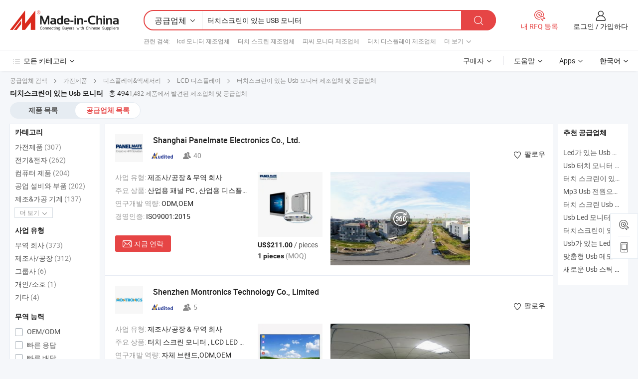

--- FILE ---
content_type: text/html;charset=UTF-8
request_url: https://kr.made-in-china.com/manufacturers/usb-monitor-with-touchscreen.html
body_size: 65596
content:
<!DOCTYPE HTML>
<html lang="ko">
<head>
    <base href="//kr.made-in-china.com" target="_top"/>
<meta http-equiv="Content-Type" content="text/html; charset=utf-8" />
        <title>중국 터치스크린이 있는 USB 모니터 제조 업체, 터치스크린이 있는 USB 모니터 제조 업체 및 공급 업체에 kr.Made-in-China.com</title>
    <meta content="터치스크린이 있는 USB 모니터 manufacturers, 터치스크린이 있는 USB 모니터 공장, 중국 제조 업체, 중국 공급 업체" name="keywords">
        <meta content="중국 적인 터치스크린이 있는 USB 모니터 제조 업체 목록, 효과적으로 중국에서 터치스크린이 있는 USB 모니터 제조 업체 및 적인 터치스크린이 있는 USB 모니터 공급자에 대한 액세스를 얻을 kr.Made-in-China.com" name="description">
<link rel="dns-prefetch" href="//www.micstatic.com">
<link rel="preconnect" href="//www.micstatic.com">
<link rel="dns-prefetch" href="//image.made-in-china.com">
<link rel="preconnect" href="//image.made-in-china.com">
<link rel="dns-prefetch" href="//pic.made-in-china.com">
<link rel="preconnect" href="//pic.made-in-china.com">
			<link rel="canonical" href="//kr.made-in-china.com/manufacturers/usb-monitor-with-touchscreen.html"/>
	      <link rel="next" href="//kr.made-in-china.com/manufacturers/usb-monitor-with-touchscreen_2.html"/>
      <link type="text/css" rel="stylesheet" href="https://www.micstatic.com/common/css/global_bdef139a.css" /><link type="text/css" rel="stylesheet" href="https://www.micstatic.com/common/js/assets/artDialog/skins/simple_221eedfd.css" /><link type="text/css" rel="stylesheet" href="https://www.micstatic.com/common/css/validator_88e23ce7.css" /><link type="text/css" rel="stylesheet" href="https://www.micstatic.com/landing/www/qc/css/company-search.B_5230bcb5.css" /><link type="text/css" rel="stylesheet" href="https://www.micstatic.com/common/future/core/style/future_d36576e8.css" /><link type="text/css" rel="stylesheet" href="https://www.micstatic.com/landing/www/qp/css/modules/swiper@7.0.5-bundle.min_f7b0d48b.css" /> 
                <link rel="alternate" hreflang="de" href="https://de.made-in-china.com/manufacturers/usb-monitor-with-touchscreen.html" />
            <link rel="alternate" hreflang="hi" href="https://hi.made-in-china.com/manufacturers/usb-monitor-with-touchscreen.html" />
            <link rel="alternate" hreflang="ru" href="https://ru.made-in-china.com/manufacturers/usb-monitor-with-touchscreen.html" />
            <link rel="alternate" hreflang="pt" href="https://pt.made-in-china.com/manufacturers/usb-monitor-with-touchscreen.html" />
            <link rel="alternate" hreflang="ko" href="https://kr.made-in-china.com/manufacturers/usb-monitor-with-touchscreen.html" />
            <link rel="alternate" hreflang="en" href="https://www.made-in-china.com/manufacturers/usb-monitor-with-touchscreen.html" />
            <link rel="alternate" hreflang="it" href="https://it.made-in-china.com/manufacturers/usb-monitor-with-touchscreen.html" />
            <link rel="alternate" hreflang="fr" href="https://fr.made-in-china.com/manufacturers/usb-monitor-with-touchscreen.html" />
            <link rel="alternate" hreflang="es" href="https://es.made-in-china.com/manufacturers/usb-monitor-with-touchscreen.html" />
            <link rel="alternate" hreflang="sa" href="https://sa.made-in-china.com/manufacturers/usb-monitor-with-touchscreen.html" />
            <link rel="alternate" hreflang="x-default" href="https://www.made-in-china.com/manufacturers/usb-monitor-with-touchscreen.html" />
            <link rel="alternate" hreflang="vi" href="https://vi.made-in-china.com/manufacturers/usb-monitor-with-touchscreen.html" />
            <link rel="alternate" hreflang="th" href="https://th.made-in-china.com/manufacturers/usb-monitor-with-touchscreen.html" />
            <link rel="alternate" hreflang="ja" href="https://jp.made-in-china.com/manufacturers/usb-monitor-with-touchscreen.html" />
            <link rel="alternate" hreflang="id" href="https://id.made-in-china.com/manufacturers/usb-monitor-with-touchscreen.html" />
            <link rel="alternate" hreflang="nl" href="https://nl.made-in-china.com/manufacturers/usb-monitor-with-touchscreen.html" />
            <link rel="alternate" hreflang="tr" href="https://tr.made-in-china.com/manufacturers/usb-monitor-with-touchscreen.html" />
    <style>
        body .prod-favorite-icon .tip-faverite{
            width: 115px;
        }
        .J-async-dom .extra-rec {
            min-height: 1000px;
        }
    </style>
<!-- Polyfill Code Begin --><script chaset="utf-8" type="text/javascript" src="https://www.micstatic.com/polyfill/polyfill-simplify_eb12d58d.js"></script><!-- Polyfill Code End --></head>
<body probe-clarity="false" >
            <div id="header" ></div>
<script>
    function headerMlanInit() {
        const funcName = 'headerMlan';
        const app = new window[funcName]({target: document.getElementById('header'), props: {props: {"pageType":3,"logoTitle":"제조업체 및 공급업체","logoUrl":null,"base":{"buyerInfo":{"service":"서비스","newUserGuide":"신규 사용자 가이드","auditReport":"Audited Suppliers' Reports","meetSuppliers":"Meet Suppliers","onlineTrading":"Secured Trading Service","buyerCenter":"바이어 센터","contactUs":"우리와 연락 하세요","search":"검색","prodDirectory":"제품 목록","supplierDiscover":"Supplier Discover","sourcingRequest":"포스트 소싱 요청","quickLinks":"Quick Links","myFavorites":"내 즐겨찾기","visitHistory":"검색 기록","buyer":"구매자","blog":"비즈니스 통찰력"},"supplierInfo":{"supplier":"공급업체","joinAdvance":"加入高级会员","tradeServerMarket":"外贸服务市场","memberHome":"外贸e家","cloudExpo":"Smart Expo云展会","onlineTrade":"交易服务","internationalLogis":"国际物流","northAmericaBrandSailing":"北美全渠道出海","micDomesticTradeStation":"中国制造网内贸站"},"helpInfo":{"whyMic":"Why Made-in-China.com","auditSupplierWay":"공급업체 감사는 어떻게 하나요","securePaymentWay":"결제는 어떻게 보호합니까","submitComplaint":"불만사항 제출","contactUs":"우리와 연락 하세요","faq":"FAQ","help":"도움말"},"appsInfo":{"downloadApp":"앱 다운로드!","forBuyer":"구매자를 위해","forSupplier":"공급자를 위해","exploreApp":"앱 독점 할인 살펴보기","apps":"Apps"},"languages":[{"lanCode":0,"simpleName":"en","name":"English","value":"//www.made-in-china.com/manufacturers/usb-monitor-with-touchscreen.html","htmlLang":"en"},{"lanCode":5,"simpleName":"es","name":"Español","value":"//es.made-in-china.com/manufacturers/usb-monitor-with-touchscreen.html","htmlLang":"es"},{"lanCode":4,"simpleName":"pt","name":"Português","value":"//pt.made-in-china.com/manufacturers/usb-monitor-with-touchscreen.html","htmlLang":"pt"},{"lanCode":2,"simpleName":"fr","name":"Français","value":"//fr.made-in-china.com/manufacturers/usb-monitor-with-touchscreen.html","htmlLang":"fr"},{"lanCode":3,"simpleName":"ru","name":"Русский язык","value":"//ru.made-in-china.com/manufacturers/usb-monitor-with-touchscreen.html","htmlLang":"ru"},{"lanCode":8,"simpleName":"it","name":"Italiano","value":"//it.made-in-china.com/manufacturers/usb-monitor-with-touchscreen.html","htmlLang":"it"},{"lanCode":6,"simpleName":"de","name":"Deutsch","value":"//de.made-in-china.com/manufacturers/usb-monitor-with-touchscreen.html","htmlLang":"de"},{"lanCode":7,"simpleName":"nl","name":"Nederlands","value":"//nl.made-in-china.com/manufacturers/usb-monitor-with-touchscreen.html","htmlLang":"nl"},{"lanCode":9,"simpleName":"sa","name":"العربية","value":"//sa.made-in-china.com/manufacturers/usb-monitor-with-touchscreen.html","htmlLang":"ar"},{"lanCode":11,"simpleName":"kr","name":"한국어","value":"//kr.made-in-china.com/","htmlLang":"ko"},{"lanCode":10,"simpleName":"jp","name":"日本語","value":"//jp.made-in-china.com/manufacturers/usb-monitor-with-touchscreen.html","htmlLang":"ja"},{"lanCode":12,"simpleName":"hi","name":"हिन्दी","value":"//hi.made-in-china.com/manufacturers/usb-monitor-with-touchscreen.html","htmlLang":"hi"},{"lanCode":13,"simpleName":"th","name":"ภาษาไทย","value":"//th.made-in-china.com/manufacturers/usb-monitor-with-touchscreen.html","htmlLang":"th"},{"lanCode":14,"simpleName":"tr","name":"Türkçe","value":"//tr.made-in-china.com/manufacturers/usb-monitor-with-touchscreen.html","htmlLang":"tr"},{"lanCode":15,"simpleName":"vi","name":"Tiếng Việt","value":"//vi.made-in-china.com/manufacturers/usb-monitor-with-touchscreen.html","htmlLang":"vi"},{"lanCode":16,"simpleName":"id","name":"Bahasa Indonesia","value":"//id.made-in-china.com/manufacturers/usb-monitor-with-touchscreen.html","htmlLang":"id"}],"showMlan":true,"showRules":false,"rules":"Rules","language":"kr","menu":"메뉴","subTitle":null,"subTitleLink":null,"stickyInfo":null},"categoryRegion":{"categories":"모든 카테고리","categoryList":[{"name":"농업 식품","value":"https://kr.made-in-china.com/category1_Agriculture-Food/Agriculture-Food_usssssssss.html","catCode":"1000000000"},{"name":"의류&악세서리","value":"https://kr.made-in-china.com/category1_Apparel-Accessories/Apparel-Accessories_uussssssss.html","catCode":"1100000000"},{"name":"아트&공예","value":"https://kr.made-in-china.com/category1_Arts-Crafts/Arts-Crafts_uyssssssss.html","catCode":"1200000000"},{"name":"자동차와 오토바이와 액세서리","value":"https://kr.made-in-china.com/category1_Auto-Motorcycle-Parts-Accessories/Auto-Motorcycle-Parts-Accessories_yossssssss.html","catCode":"2900000000"},{"name":"가방 케이스 박스","value":"https://kr.made-in-china.com/category1_Bags-Cases-Boxes/Bags-Cases-Boxes_yhssssssss.html","catCode":"2600000000"},{"name":"화학제품","value":"https://kr.made-in-china.com/category1_Chemicals/Chemicals_uissssssss.html","catCode":"1300000000"},{"name":"컴퓨터 제품","value":"https://kr.made-in-china.com/category1_Computer-Products/Computer-Products_iissssssss.html","catCode":"3300000000"},{"name":"건축&장식재료","value":"https://kr.made-in-china.com/category1_Construction-Decoration/Construction-Decoration_ugssssssss.html","catCode":"1500000000"},{"name":"가전제품","value":"https://kr.made-in-china.com/category1_Consumer-Electronics/Consumer-Electronics_unssssssss.html","catCode":"1400000000"},{"name":"전기&전자","value":"https://kr.made-in-china.com/category1_Electrical-Electronics/Electrical-Electronics_uhssssssss.html","catCode":"1600000000"},{"name":"가구","value":"https://kr.made-in-china.com/category1_Furniture/Furniture_yessssssss.html","catCode":"2700000000"},{"name":"건강&의료","value":"https://kr.made-in-china.com/category1_Health-Medicine/Health-Medicine_uessssssss.html","catCode":"1700000000"},{"name":"공업 설비와 부품","value":"https://kr.made-in-china.com/category1_Industrial-Equipment-Components/Industrial-Equipment-Components_inssssssss.html","catCode":"3400000000"},{"name":"측정 기계","value":"https://kr.made-in-china.com/category1_Instruments-Meters/Instruments-Meters_igssssssss.html","catCode":"3500000000"},{"name":"경공업 & 일상용품","value":"https://kr.made-in-china.com/category1_Light-Industry-Daily-Use/Light-Industry-Daily-Use_urssssssss.html","catCode":"1800000000"},{"name":"조명","value":"https://kr.made-in-china.com/category1_Lights-Lighting/Lights-Lighting_isssssssss.html","catCode":"3000000000"},{"name":"제조&가공 기계","value":"https://kr.made-in-china.com/category1_Manufacturing-Processing-Machinery/Manufacturing-Processing-Machinery_uossssssss.html","catCode":"1900000000"},{"name":"야금광산물과 에너지","value":"https://kr.made-in-china.com/category1_Metallurgy-Mineral-Energy/Metallurgy-Mineral-Energy_ysssssssss.html","catCode":"2000000000"},{"name":"사무용 소모품","value":"https://kr.made-in-china.com/category1_Office-Supplies/Office-Supplies_yrssssssss.html","catCode":"2800000000"},{"name":"포장 인쇄","value":"https://kr.made-in-china.com/category1_Packaging-Printing/Packaging-Printing_ihssssssss.html","catCode":"3600000000"},{"name":"보안 보호","value":"https://kr.made-in-china.com/category1_Security-Protection/Security-Protection_ygssssssss.html","catCode":"2500000000"},{"name":"서비스","value":"https://kr.made-in-china.com/category1_Service/Service_ynssssssss.html","catCode":"2400000000"},{"name":"스포츠 레저 용품","value":"https://kr.made-in-china.com/category1_Sporting-Goods-Recreation/Sporting-Goods-Recreation_iussssssss.html","catCode":"3100000000"},{"name":"섬유","value":"https://kr.made-in-china.com/category1_Textile/Textile_yussssssss.html","catCode":"2100000000"},{"name":"철물","value":"https://kr.made-in-china.com/category1_Tools-Hardware/Tools-Hardware_iyssssssss.html","catCode":"3200000000"},{"name":"장난감","value":"https://kr.made-in-china.com/category1_Toys/Toys_yyssssssss.html","catCode":"2200000000"},{"name":"교통 운송","value":"https://kr.made-in-china.com/category1_Transportation/Transportation_yissssssss.html","catCode":"2300000000"}],"more":"더 보기"},"searchRegion":{"show":true,"lookingFor":"당신이 찾고있는 것을 알려주십시오 ...","homeUrl":"//kr.made-in-china.com","products":"제품","suppliers":"공급업체","auditedFactory":null,"uploadImage":"이미지 업로드","max20MbPerImage":"이미지당 최대 20MB","yourRecentKeywords":"최근 키워드","clearHistory":"기록 지우기","popularSearches":"관련 검색","relatedSearches":"더 보기","more":null,"maxSizeErrorMsg":"업로드에 실패했습니다. 최대 이미지 크기는 20MB입니다.","noNetworkErrorMsg":"네트워크 연결이 안됩니다. 네트워크 설정을 확인하고 다시 시도하세요.","uploadFailedErrorMsg":"업로드에 실패했습니다. 이미지 형식이 잘못되었습니다. 지원되는 형식: JPG,PNG,BMP.","relatedList":[{"word":"lcd 모니터 제조업체","adsData":"","link":"https://kr.made-in-china.com/manufacturers/lcd-monitor.html","title":"lcd 모니터 제조업체"},{"word":"터치 스크린 제조업체","adsData":"","link":"https://kr.made-in-china.com/manufacturers/touch-screen.html","title":"터치 스크린 제조업체"},{"word":"피씨 모니터 제조업체","adsData":"","link":"https://kr.made-in-china.com/manufacturers/pc-monitor.html","title":"피씨 모니터 제조업체"},{"word":"터치 디스플레이 제조업체","adsData":"","link":"https://kr.made-in-china.com/manufacturers/touch-display.html","title":"터치 디스플레이 제조업체"},{"word":"터치 스크린 모니터 제조업체","adsData":"","link":"https://kr.made-in-china.com/manufacturers/touch-screen-monitor.html","title":"터치 스크린 모니터 제조업체"},{"word":"Usb Lcd 모니터","adsData":"","link":"https://kr.made-in-china.com/tag_search_product/Usb-Lcd-Monitor_usuysgsn_1.html","title":"Usb Lcd 모니터"},{"word":"Usb가 있는 자동차 Mp3","adsData":"","link":"https://kr.made-in-china.com/tag_search_product/Car-Mp3-With-Usb_unuhioun_1.html","title":"Usb가 있는 자동차 Mp3"},{"word":"Usb 모니터","adsData":"","link":"https://kr.made-in-china.com/tag_search_product/Usb-Monitor_rieuron_1.html","title":"Usb 모니터"},{"word":"Hdmi 모니터","adsData":"","link":"https://kr.made-in-china.com/tag_search_product/Hdmi-Monitor_rurrsin_1.html","title":"Hdmi 모니터"},{"word":"Vga 모니터","adsData":"","link":"https://kr.made-in-china.com/tag_search_product/VGA-Monitor_igon_1.html","title":"Vga 모니터"}],"relatedTitle":null,"relatedTitleLink":null,"formParams":null,"mlanFormParams":{"keyword":"터치스크린이 있는 USB 모니터","inputkeyword":"터치스크린이 있는 USB 모니터","type":null,"currentTab":null,"currentPage":null,"currentCat":null,"currentRegion":null,"currentProp":null,"submitPageUrl":null,"parentCat":null,"otherSearch":null,"currentAllCatalogCodes":null,"sgsMembership":null,"memberLevel":null,"topOrder":null,"size":null,"more":"더","less":"less","staticUrl50":null,"staticUrl10":null,"staticUrl30":null,"condition":"1","conditionParamsList":[{"condition":"0","conditionName":null,"action":"/productSearch?keyword=#word#","searchUrl":null,"inputPlaceholder":null},{"condition":"1","conditionName":null,"action":"https://kr.made-in-china.com/companySearch?keyword=#word#","searchUrl":null,"inputPlaceholder":null}]},"enterKeywordTips":"검색을 위해 최소한 키워드를 입력하십시오.","openMultiSearch":false},"frequentRegion":{"rfq":{"rfq":"내 RFQ 등록","searchRfq":"Search RFQs","acquireRfqHover":"필요한 사항을 알려주시고 견적을 받는 쉬운 방법을 시도해 보십시오!","searchRfqHover":"Discover quality RFQs and connect with big-budget buyers"},"account":{"account":"계정","signIn":"로그인","join":"가입하다","newUser":"새로운 사용자","joinFree":"무료 가입","or":"또는","socialLogin":"로그인, 무료 가입 또는 Facebook, Linkedin, Twitter, Google, %s로 계속하기를 클릭하여 %sUser Agreement%s 및 %sPrivacy Policy%s에 동의합니다.","message":"메시지","quotes":"인용 부호","orders":"명령","favorites":"즐겨 찾기","visitHistory":"검색 기록","postSourcingRequest":"포스트 소싱 요청","hi":"안녕","signOut":"로그 아웃","manageProduct":"제품 관리","editShowroom":"쇼룸 편집","username":"","userType":null,"foreignIP":true,"currentYear":2026,"userAgreement":"사용자 약관","privacyPolicy":"개인정보 보호정책"},"message":{"message":"메시지","signIn":"로그인","join":"가입하다","newUser":"새로운 사용자","joinFree":"무료 가입","viewNewMsg":"Sign in to view the new messages","inquiry":"문의","rfq":"RFQs","awaitingPayment":"Awaiting payments","chat":"채팅","awaitingQuotation":"견적 대기 중"},"cart":{"cart":"문의바구니"}},"busiRegion":null,"previewRegion":null,"relatedQpSync":true,"relatedQpSearchUrl":"https://www.made-in-china.com/multi-search/getHeadRelatedQp?word=usb monitor with touchscreen&headQpType=QC&lanCode=11"}}});
		const hoc=o=>(o.__proto__.$get=function(o){return this.$$.ctx[this.$$.props[o]]},o.__proto__.$getKeys=function(){return Object.keys(this.$$.props)},o.__proto__.$getProps=function(){return this.$get("props")},o.__proto__.$setProps=function(o){var t=this.$getKeys(),s={},p=this;t.forEach(function(o){s[o]=p.$get(o)}),s.props=Object.assign({},s.props,o),this.$set(s)},o.__proto__.$help=function(){console.log("\n            $set(props): void             | 设置props的值\n            $get(key: string): any        | 获取props指定key的值\n            $getKeys(): string[]          | 获取props所有key\n            $getProps(): any              | 获取props里key为props的值（适用nail）\n            $setProps(params: any): void  | 设置props里key为props的值（适用nail）\n            $on(ev, callback): func       | 添加事件监听，返回移除事件监听的函数\n            $destroy(): void              | 销毁组件并触发onDestroy事件\n        ")},o);
        window[`${funcName}Api`] = hoc(app);
    };
</script><script type="text/javascript" crossorigin="anonymous" onload="headerMlanInit()" src="https://www.micstatic.com/nail/pc/header-mlan_6f301846.js"></script>    	<div class="auto-size J-auto-size qc-page">
        <input type="hidden" id="lanCode" name="lanCode" value="11">
        <input type="hidden" id="lan" name="lan" value="kr">
        <input type="hidden" id="sensor_pg_v" value="st:qc,m:usb monitor with touchscreen,p:1,tp:103,stp:10302,tp:103,stp:10302"/>
        <input id="ads_word" name="ads_word" type="hidden" value="usb monitor with touchscreen"/>
        <input type="hidden" id="relatedQpSync" name="relatedQpSync" value="true">
                        <input type="hidden" id="login" value="false" />
        <input type="hidden" id="loginBuyer" value="false" />
        <input type="hidden" id="liveComIds" value="null"/>
        <input type="hidden" name="user_behavior_trace_id" id="user_behavior_trace_id" value="1jeva9lgscafo"/>
                <script class="J-mlan-config" type="text/data-lang" data-lang="">
        {
            "Please input keyword(s).": "키워드를 입력하세요.",
            "Please input the information in English only.": "정보는 영어로만 입력해주세요.",
            "More": "더 보기",
            "Less": "적게",
            "negotiable": "협상 가능",
            "Following": "팔로잉",
            "Follow": "팔로우",
            "Followed Successfully!": "팔로우 성공!",
            "Unfollow Successfully!": "언팔로우 성공!",
            "Only for global buyer.": "글로벌 구매자 전용.",
            "1000 suppliers at the most.": "최대 1000개의 공급업체.",
            "Your operation is too frequent, please try again after 24 hours.": "작업이 너무 빈번합니다. 24시간 후에 다시 시도하십시오.",
            "Please enter your full name.": "당신의 성명을 입력 해주세요.",
            "Please use English characters.": "영문자를 사용해주세요.",
            "Enter your email address": "당신의 이메일 주소를 입력하십시오.",
            "Please enter your email address.": "당신의 이메일 주소를 입력하십시오.",
            "Please enter a valid email address.": "유효한 이메일 주소를 입력하십시오.",
            "To Be Negotiated": "협상 예정",
            "Updates notifications will be sent to this email, make sure your email is correct.": "업데이트 알림이 이 이메일로 전송됩니다. 이메일이 정확한지 확인하세요.",
            "Name": "이름",
            "Email": "이메일",
            "An account already exists with this email,": "이 이메일을 사용하는 계정이 이미 존재합니다.",
            "Sign in": "로그인",
            "now or select another email address.": "지금 또는 다른 이메일 주소를 선택하십시오.",
            "Confirm": "확인",
            "Cancel": "취소",
            "Ms.": "부인",
            "Mr.": "씨.",
            "Miss": "부인",
            "Mrs.": "부인",
            "System error, please try again.": "시스템 오류입니다. 다시 시도해 주세요.",
            "Chat Now!": "채팅!",
            "Chat Now": "채팅",
            "Chat with supplier online now!": "지금 온라인으로 공급업체와 채팅하세요!",
            "Chat": "채팅",
            "Talk to me!": "나에게 말을 걸어!",
            "Supplier is offline now, please leave your message.": "공급업체는 현재 오프라인 상태입니다. 메시지를 남겨주세요.",
            "Products": "제품",
            "Exhibitors": "참가업체",
            "Suppliers": "공급업체"
        }
        </script>
                <div class="crumb crumb-new" itemscope itemtype="https://schema.org/BreadcrumbList">
    		<span itemprop="itemListElement" itemscope itemtype="https://schema.org/ListItem">
  <a itemprop="item" href="https://kr.made-in-china.com/html/category.html">
      <span itemprop="name">공급업체 검색</span>
  </a>
  <meta itemprop="position" content="1" />
</span>
						<i class="ob-icon icon-right"></i>
				<span itemprop="itemListElement" itemscope itemtype="https://schema.org/ListItem">
		    <a itemprop="item" href="https://kr.made-in-china.com/category1_Consumer-Electronics/Consumer-Electronics_unssssssss.html">
		        <span itemprop="name">가전제품</span>
		    </a>
		    <meta itemprop="position" content="2" />
		</span>
						<i class="ob-icon icon-right"></i>
				<span itemprop="itemListElement" itemscope itemtype="https://schema.org/ListItem">
		    <a itemprop="item" href="https://kr.made-in-china.com/category23_Consumer-Electronics/Display-Accessories_unusssssss_1.html">
		        <span itemprop="name">디스플레이&액세서리</span>
		    </a>
		    <meta itemprop="position" content="3" />
		</span>
						<i class="ob-icon icon-right"></i>
				<span itemprop="itemListElement" itemscope itemtype="https://schema.org/ListItem">
		    <a itemprop="item" href="https://kr.made-in-china.com/category23_Consumer-Electronics/LCD-Display_unussyssss_1.html">
		        <span itemprop="name">LCD 디스플레이</span>
		    </a>
		    <meta itemprop="position" content="4" />
		</span>
	                                        <i class="ob-icon icon-right"></i>
                                        <h1>&#53552;&#52824;&#49828;&#53356;&#47536;&#51060; &#51080;&#45716; Usb &#47784;&#45768;&#53552; 제조업체 및 공급업체</h1>
            		</div>
		<div class="page grid qc-list">
                        <div class="layout-fly cf">
                <div class="main-wrap">
                    <div class="main">
						                        <div class="total-tip total-tip-new">
                                                                                                                                            <em class='key_word'>&#53552;&#52824;&#49828;&#53356;&#47536;&#51060; &#51080;&#45716; Usb &#47784;&#45768;&#53552;</em> <em>총 494</em>1,482 제품에서 발견된 제조업체 및 공급업체
                        </div>
						<div class="list-tab">
                            <ul class="tab">
                                <li><a href="https://kr.made-in-china.com/tag_search_product/Usb-Monitor-With-Touchscreen_usionuun_1.html">제품 목록</a></li>
                                <li class="selected"><a>공급업체 목록</a></li>
                                                            </ul>
						</div>
																			<div class="search-list">
								        						                                                                        <div faw-module="suppliers_list" class="list-node
                   ">
            <div class="tip arrow-top company-description" style="display: none;">
        <div class="content">
                    Industrial Panel PC, Industrial Display, Mini UPS manufacturer / supplier in China, offering 15 인치 이더캣 라즈베리 파이 4 2GB 산업용 임베디드 PC IP65 방수 방진 강화유리 스크린 팬리스 HMI 패널 코드시스 올인원 PC, 15.6 인치 이더캣 라즈베리 파이 4 8GB 산업용 임베디드 PC IP65 방수 방진 저항성 터치 스크린 팬리스 HMI 패널 올인원 PC 제조업체, 라즈베리 파이 Pi22156 15.6 인치 LCD 정전식 터치스크린 태블릿 PC and so on.
                </div>
        <span class="arrow arrow-out">
            <span class="arrow arrow-in"></span>
        </span>
    </div>
    <div class="company-logo-wrap">
                <div class="company-logo">
            <img src='https://www.micstatic.com/landing/www/qc/img/com-logo.png?_v=1768305211401' data-original="//image.made-in-china.com/206f0j00DTgGHpLCRfbo/Shanghai-Panelmate-Electronics-Co-Ltd-.jpg" alt="Shanghai Panelmate Electronics Co., Ltd." />
        </div>
        <div class="company-name-wrap">
            <h2 class="company-name">
                <a class="company-name-link" target="_blank" rel="nofollow" href="https://kr.made-in-china.com/co_panelmategroup" ads-data="t:6,a:1,p:2,pcid:USxtCkdbAchL,si:1,ty:1,c:17,st:3,pa:3,flx_deliv_tp:comb,ads_id:,ads_tp:,srv_id:" >
                                            Shanghai Panelmate Electronics Co., Ltd. </a>
            </h2>
            <div class="company-auth-wrap">
                <div class="compnay-auth">
                                                                                                                                                                                                                                                                                                                                                                                            												                                                                                                                        																		                                                                                                                        												                                                                                                                                                                                                    <span class="auth-block as-info">
                                <div class="as-logo pl-0 as-logo-now" reportUsable="reportUsable">
                                     <input type="hidden" value="USxtCkdbAchL">
                                    <a target="_blank" href="https://kr.made-in-china.com/co_panelmategroup/company_info.html" rel="nofollow" ads-data="t:6,a:1,p:2,pcid:USxtCkdbAchL,si:1,ty:1,c:17,st:4,pa:4">
                                        <span class="left_2"><img class="auth-icon ico-audited" src='https://www.micstatic.com/common/img/icon-new/as_32.png' alt="감사를 받은 공급업체"></span>
                                                                                                                    </a>
                                </div>
                            </span>
                                                                                                                                                                                                                <span class="auth-block basic-ability">
                        <img src="https://www.micstatic.com/landing/www/qc/img/employee.png?_v=1768305211401" alt="직원 수" />40
                        <div class="tip arrow-top">
                            <div class="tip-con">직원 수</div>
                            <span class="arrow arrow-out">
                                <span class="arrow arrow-in"></span>
                            </span>
                        </div>
                    </span>
                                    </div>
                <div class="com-actions">
                                                                <div class="action action-follow follow-btn" data-logusername="panelmategroup" data-cid="USxtCkdbAchL" ads-data="st:69,pdid:,pcid:USxtCkdbAchL,is_trade:,is_sample:,is_rushorder:,a:1,flx_deliv_tp:comb,ads_id:,ads_tp:,srv_id:">
                            <a href="javascript:void(0)">
                                <i class="ob-icon icon-heart-f"></i>
                                <i class="ob-icon icon-heart"></i>
                                <span>팔로우</span>
                            </a>
                        </div>
                                                        </div>
            </div>
        </div>
    </div>
    <div class="company-info-wrap">
        <div class="company-info">
            <div class="company-box">
                <div class="company-intro">
                                                                <div>
                            <label class="subject">사업 유형:</label>
                            <span title="제조사/공장 & 무역 회사">
                                제조사/공장 & 무역 회사
                            </span>
                        </div>
                                                                <div>
                            <label class="subject">주요 상품:</label>
                            <span title="산업용 패널 PC, 산업용 디스플레이, 산업용 모니터, 미니 UPS, KVM 연장기, CNC 제어 패널, 박스 PC, 원격 IO, 팬리스 PC, 올인원 패널 PC">
                                                                                                                                                        산업용 패널 PC , 산업용 디스플레이 , 산업용 모니터 , 미니 UPS , KVM 연장기 </span>
                        </div>
                                                                <div>
                            <label class="subject">연구개발 역량:</label>
                                                        <span title="ODM,OEM">
                                ODM,OEM
                            </span>
                        </div>
                                                                                    <div>
                            <label class="subject">경영인증:</label>
                            <span title="ISO9001:2015">
                                ISO9001:2015
                            </span>
                        </div>
                                                                                                                    </div>
                <div class="user-action">
                    <a rel="nofollow" fun-inquiry-supplier target="_blank" href="https://www.made-in-china.com/sendInquiry/shrom_USxtCkdbAchL_USxtCkdbAchL.html?from=search&type=cs&target=com&word=usb+monitor+with+touchscreen&plant=kr" class="contact-btn" ads-data="t:6,a:1,p:2,pcid:USxtCkdbAchL,si:1,ty:1,c:17,st:24,pa:24,st:24,flx_deliv_tp:comb,ads_id:,ads_tp:,srv_id:">
                        <i class="ob-icon icon-mail"></i> 지금 연락
                    </a>
                    <b class="tm3_chat_status" dataId="USxtCkdbAchL_USxtCkdbAchL_3"
                       inquiry="https://www.made-in-china.com/sendInquiry/shrom_USxtCkdbAchL_USxtCkdbAchL.html?from=search&type=cs&target=com&word=usb+monitor+with+touchscreen&plant=kr"
                       processor="chat" cid="USxtCkdbAchL" style="display:none"></b>
                    <a rel="nofollow" class="tm-on" title="나에게 말을 걸어!" href="javascript:void('Talk to me!')"
                       style="display:none">나에게 말을 걸어!</a>
                </div>
            </div>
        </div>
        <div class="rec-product-wrap">
                            <ul class="rec-product">
                                                                                                                                <li >
                                <div class="img-thumb">
                                    <a href="https://kr.made-in-china.com/co_panelmategroup/product_Custom-Size-10-1-Inch-Waterproof-USB-LCD-Industrial-Pcap-Flat-Capacitive-Touch-LCD-Panel-Touchscreen-Monitor_ysyuooregy.html" class="img-thumb-inner" target="_blank" title="&#47582;&#52644; &#53356;&#44592; 10.1 &#51064;&#52824; &#48169;&#49688; USB LCD &#49328;&#50629;&#50857; Pcap &#54217;&#47732; &#51221;&#51204;&#49885; &#53552;&#52824; LCD &#54056;&#45328; &#53552;&#52824;&#49828;&#53356;&#47536; &#47784;&#45768;&#53552;">
                                        <img alt="&#47582;&#52644; &#53356;&#44592; 10.1 &#51064;&#52824; &#48169;&#49688; USB LCD &#49328;&#50629;&#50857; Pcap &#54217;&#47732; &#51221;&#51204;&#49885; &#53552;&#52824; LCD &#54056;&#45328; &#53552;&#52824;&#49828;&#53356;&#47536; &#47784;&#45768;&#53552;" title="&#47582;&#52644; &#53356;&#44592; 10.1 &#51064;&#52824; &#48169;&#49688; USB LCD &#49328;&#50629;&#50857; Pcap &#54217;&#47732; &#51221;&#51204;&#49885; &#53552;&#52824; LCD &#54056;&#45328; &#53552;&#52824;&#49828;&#53356;&#47536; &#47784;&#45768;&#53552;"
                                             src="https://image.made-in-china.com/2f1j00jrRbZAdKSazn/-10-1-USB-LCD-Pcap-LCD-.jpg"
                                                                                        faw-exposure ads-data="t:6,a:1,p:2,pcid:USxtCkdbAchL,si:1,ty:1,c:17,st:8,pa:8,pid:SEtpOcwxhUYC,tps:1,pdid:SEtpOcwxhUYC,flx_deliv_tp:comb,ads_id:,ads_tp:,srv_id:"/>
                                    </a>
                                </div>
                                <div class="pro-price-moq">
                                    <div class="prd-price" title="US$211.00 / pieces"><strong class="price">US$211.00</strong> / pieces</div>
                                    <div class="moq" title="1 pieces">1 pieces <span class="text--grey">(MOQ)</span></div>
                                </div>
                            </li>
                                                                                                                                                        <li >
                                <div class="img-thumb">
                                    <a href="https://kr.made-in-china.com/co_panelmategroup/product_Medical-Industrial-Application-Touch-Screen-USB-LCD-Kvm-Extender-Port-Resistive-Touchscreen-Monitor_ysurggsihy.html" class="img-thumb-inner" target="_blank" title="&#51032;&#47308; &#49328;&#50629;&#50857; &#53552;&#52824; &#49828;&#53356;&#47536; USB LCD KVM &#50672;&#51109; &#54252;&#53944; &#51200;&#54637;&#54805; &#53552;&#52824;&#49828;&#53356;&#47536; &#47784;&#45768;&#53552;">
                                        <img alt="&#51032;&#47308; &#49328;&#50629;&#50857; &#53552;&#52824; &#49828;&#53356;&#47536; USB LCD KVM &#50672;&#51109; &#54252;&#53944; &#51200;&#54637;&#54805; &#53552;&#52824;&#49828;&#53356;&#47536; &#47784;&#45768;&#53552;" title="&#51032;&#47308; &#49328;&#50629;&#50857; &#53552;&#52824; &#49828;&#53356;&#47536; USB LCD KVM &#50672;&#51109; &#54252;&#53944; &#51200;&#54637;&#54805; &#53552;&#52824;&#49828;&#53356;&#47536; &#47784;&#45768;&#53552;"
                                             src="https://image.made-in-china.com/2f1j00cRKkdfwnPJuS/-USB-LCD-KVM-.jpg"
                                                                                        faw-exposure ads-data="t:6,a:1,p:2,pcid:USxtCkdbAchL,si:1,ty:1,c:17,st:8,pa:8,pid:PQsUWqhxRTYJ,tps:2,pdid:PQsUWqhxRTYJ,flx_deliv_tp:comb,ads_id:,ads_tp:,srv_id:"/>
                                    </a>
                                </div>
                                <div class="pro-price-moq">
                                    <div class="prd-price" title="US$327.00 / &#49345;&#54408;"><strong class="price">US$327.00</strong> / &#49345;&#54408;</div>
                                    <div class="moq" title="1 상품">1 상품 <span class="text--grey">(MOQ)</span></div>
                                </div>
                            </li>
                                                                                                                                                        <li class="addto" >
                                <div class="img-thumb">
                                    <a href="https://kr.made-in-china.com/co_panelmategroup/product_Manufacturer-Custom-Touch-Screen-USB-LCD-IP65-Embedded-Resistive-Touchscreen-Industrial-Touchscreen-Monitor_yusiheoysg.html" class="img-thumb-inner" target="_blank" title="&#51228;&#51312;&#50629;&#52404; &#47582;&#52644;&#54805; &#53552;&#52824; &#49828;&#53356;&#47536; USB LCD IP65 &#45236;&#51109;&#54805; &#51200;&#54637;&#49457; &#53552;&#52824;&#49828;&#53356;&#47536; &#49328;&#50629;&#50857; &#53552;&#52824;&#49828;&#53356;&#47536; &#47784;&#45768;&#53552;">
                                        <img alt="&#51228;&#51312;&#50629;&#52404; &#47582;&#52644;&#54805; &#53552;&#52824; &#49828;&#53356;&#47536; USB LCD IP65 &#45236;&#51109;&#54805; &#51200;&#54637;&#49457; &#53552;&#52824;&#49828;&#53356;&#47536; &#49328;&#50629;&#50857; &#53552;&#52824;&#49828;&#53356;&#47536; &#47784;&#45768;&#53552;" title="&#51228;&#51312;&#50629;&#52404; &#47582;&#52644;&#54805; &#53552;&#52824; &#49828;&#53356;&#47536; USB LCD IP65 &#45236;&#51109;&#54805; &#51200;&#54637;&#49457; &#53552;&#52824;&#49828;&#53356;&#47536; &#49328;&#50629;&#50857; &#53552;&#52824;&#49828;&#53356;&#47536; &#47784;&#45768;&#53552;"
                                             src="https://image.made-in-china.com/2f1j00aKzojZUMfpcw/-USB-LCD-IP65-.jpg"
                                                                                        faw-exposure ads-data="t:6,a:1,p:2,pcid:USxtCkdbAchL,si:1,ty:1,c:17,st:8,pa:8,pid:YagrvnbcJxWw,tps:3,pdid:YagrvnbcJxWw,flx_deliv_tp:comb,ads_id:,ads_tp:,srv_id:"/>
                                    </a>
                                </div>
                                <div class="pro-price-moq">
                                    <div class="prd-price" title="US$211.00 / pieces"><strong class="price">US$211.00</strong> / pieces</div>
                                    <div class="moq" title="1 pieces">1 pieces <span class="text--grey">(MOQ)</span></div>
                                </div>
                            </li>
                                                            </ul>
                                                            <script type="application/json">
                {
                    "sceneUrl": "",
                    "scenePicUrl": "",
                    "panoramaUrl": "//world-port.made-in-china.com/viewVR?comId=USxtCkdbAchL",
                    "panoSnapshotUrl": "https://world.made-in-china.com/img/ffs/4/hfGRloMyYUVB",
                    "videoUrl": "https://v.made-in-china.com/ucv/sbr/d863340c188298edb3c3f4b5f93c46/6b8c21c0aa10226085927224400987_h264_def.mp4",
                    "videoCoverPicUrl": "https://image.made-in-china.com/358f0j00jadftDFMbLzv/Shanghai-Panelmate-Electronics-Co-Ltd-.jpg",
                    "vid":"",
                    "autoplay": true,
                    "comUrl": "https://kr.made-in-china.com/co_panelmategroup",
                    "comName": "Shanghai Panelmate Electronics Co., Ltd.",
                    "csLevel": "50",
                    "sgsMembership": "0",
                    "keyWordSearch": "[{\"word\":\"&#49328;&#50629;&#50857; &#54056;&#45328; PC\",\"wordSearchUrl\":\"https://kr.made-in-china.com/co_panelmategroup/product/keywordSearch?searchKeyword=&#49328;&#50629;&#50857; &#54056;&#45328; PC&viewType=0\"},{\"word\":\" &#49328;&#50629;&#50857; &#46356;&#49828;&#54540;&#47112;&#51060;\",\"wordSearchUrl\":\"https://kr.made-in-china.com/co_panelmategroup/product/keywordSearch?searchKeyword= &#49328;&#50629;&#50857; &#46356;&#49828;&#54540;&#47112;&#51060;&viewType=0\"},{\"word\":\" &#49328;&#50629;&#50857; &#47784;&#45768;&#53552;\",\"wordSearchUrl\":\"https://kr.made-in-china.com/co_panelmategroup/product/keywordSearch?searchKeyword= &#49328;&#50629;&#50857; &#47784;&#45768;&#53552;&viewType=0\"},{\"word\":\" &#48120;&#45768; UPS\",\"wordSearchUrl\":\"https://kr.made-in-china.com/co_panelmategroup/product/keywordSearch?searchKeyword= &#48120;&#45768; UPS&viewType=0\"},{\"word\":\" KVM &#50672;&#51109;&#44592;\",\"wordSearchUrl\":\"https://kr.made-in-china.com/co_panelmategroup/product/keywordSearch?searchKeyword= KVM &#50672;&#51109;&#44592;&viewType=0\"},{\"word\":\" CNC &#51228;&#50612; &#54056;&#45328;\",\"wordSearchUrl\":\"https://kr.made-in-china.com/co_panelmategroup/product/keywordSearch?searchKeyword= CNC &#51228;&#50612; &#54056;&#45328;&viewType=0\"},{\"word\":\" &#48149;&#49828; PC\",\"wordSearchUrl\":\"https://kr.made-in-china.com/co_panelmategroup/product/keywordSearch?searchKeyword= &#48149;&#49828; PC&viewType=0\"},{\"word\":\" &#50896;&#44201; IO\",\"wordSearchUrl\":\"https://kr.made-in-china.com/co_panelmategroup/product/keywordSearch?searchKeyword= &#50896;&#44201; IO&viewType=0\"},{\"word\":\" &#54060;&#47532;&#49828; PC\",\"wordSearchUrl\":\"https://kr.made-in-china.com/co_panelmategroup/product/keywordSearch?searchKeyword= &#54060;&#47532;&#49828; PC&viewType=0\"},{\"word\":\" &#50732;&#51064;&#50896; &#54056;&#45328; PC\",\"wordSearchUrl\":\"https://kr.made-in-china.com/co_panelmategroup/product/keywordSearch?searchKeyword= &#50732;&#51064;&#50896; &#54056;&#45328; PC&viewType=0\"}]",
                    "inquiryUrl": "https://www.made-in-china.com/sendInquiry/shrom_USxtCkdbAchL_USxtCkdbAchL.html?from=search&type=cs&target=com&word=usb+monitor+with+touchscreen&plant=kr",
                    "aboutUsUrl": "https://kr.made-in-china.com/co_panelmategroup/company_info.html",
                    "placeholderUrl": "https://www.micstatic.com/landing/www/qc/img/spacer.gif?_v=1768305211401",
                    "tridImg": "https://www.micstatic.com/common/img/icon/3d_36.png?_v=1768305211401",
                    "tridGif": "https://www.micstatic.com/common/img/icon/3d_gif.gif?_v=1768305211401"
                }
            </script>
                <script>
                    document.addEventListener('DOMContentLoaded', function () {
                        var companyNames = document.querySelectorAll('.company-name-link');
                        companyNames.forEach(function (element) {
                            element.addEventListener('mouseover', function () {
                                // 显示公司简介
                                var description = element.closest('.list-node').querySelector('.company-description');
                                if (description) {
                                    description.style.display = 'block';
                                }
                            });
                            element.addEventListener('mouseout', function () {
                                // 隐藏公司简介
                                var description = element.closest('.list-node').querySelector('.company-description');
                                if (description) {
                                    description.style.display = 'none';
                                }
                            });
                        });
                    });
                </script>
                                            <div class="company-video-wrap" faw-exposure ads-data="t:6,a:1,p:2,pcid:USxtCkdbAchL,si:1,ty:1,c:17,st:27,st:12,flx_deliv_tp:comb,ads_id:,ads_tp:,srv_id:">
                    <div class="J-holder 360" data-url="//world-port.made-in-china.com/viewVR?comId=USxtCkdbAchL" ads-data="t:6,a:1,p:2,pcid:USxtCkdbAchL,si:1,ty:1,c:17,st:27,st:12,flx_deliv_tp:comb,ads_id:,ads_tp:,srv_id:">
                                                    <img class="cover--company cover-360" src="https://world.made-in-china.com/img/ffs/4/hfGRloMyYUVB"/>
                                                <div class="J-company-play play-360">
                            <i class="ob-icon icon-panorama"></i>
                        </div>
                    </div>
                </div>
                                </div>
    </div>
    </div> <div faw-module="suppliers_list" class="list-node
                           even
               ">
            <div class="tip arrow-top company-description" style="display: none;">
        <div class="content">
                    Touch Screen Monitor, LCD LED Monitor, All in One PC manufacturer / supplier in China, offering 10.1-Inch 버튼 패널 LED 디스플레이 데스크탑 고화질 TFT 폐쇄 회로 텔레비전 디스플레이, 10.4 인치 TFT LED BNC 모니터 정사각형 화면 HDMI LCD CCTV 모니터, 소형 10.1-Inch LCD 액정 디스플레이 고화질 자동차 CCTV 모니터 and so on.
                </div>
        <span class="arrow arrow-out">
            <span class="arrow arrow-in"></span>
        </span>
    </div>
    <div class="company-logo-wrap">
                <div class="company-logo">
            <img src='https://www.micstatic.com/landing/www/qc/img/com-logo.png?_v=1768305211401' data-original="//image.made-in-china.com/206f0j00yTtQdouBJEbh/Shenzhen-Montronics-Technology-Co-Limited.jpg" alt="Shenzhen Montronics Technology Co., Limited" />
        </div>
        <div class="company-name-wrap">
            <h2 class="company-name">
                <a class="company-name-link" target="_blank" rel="nofollow" href="https://kr.made-in-china.com/co_montronics" ads-data="t:6,a:2,p:2,pcid:XqMQJBoEHGiS,si:1,ty:1,c:17,st:3,pa:3,flx_deliv_tp:comb,ads_id:,ads_tp:,srv_id:" >
                                            Shenzhen Montronics Technology Co., Limited </a>
            </h2>
            <div class="company-auth-wrap">
                <div class="compnay-auth">
                                                                                                                                                                                                                                                                                                                                                                                            												                                                                                                                        																		                                                                                                                        												                                                                                                                                                                                                    <span class="auth-block as-info">
                                <div class="as-logo pl-0 as-logo-now" reportUsable="reportUsable">
                                     <input type="hidden" value="XqMQJBoEHGiS">
                                    <a target="_blank" href="https://kr.made-in-china.com/co_montronics/company_info.html" rel="nofollow" ads-data="t:6,a:2,p:2,pcid:XqMQJBoEHGiS,si:1,ty:1,c:17,st:4,pa:4">
                                        <span class="left_2"><img class="auth-icon ico-audited" src='https://www.micstatic.com/common/img/icon-new/as_32.png' alt="감사를 받은 공급업체"></span>
                                                                                                                    </a>
                                </div>
                            </span>
                                                                                                                                                                                                                <span class="auth-block basic-ability">
                        <img src="https://www.micstatic.com/landing/www/qc/img/employee.png?_v=1768305211401" alt="직원 수" />5
                        <div class="tip arrow-top">
                            <div class="tip-con">직원 수</div>
                            <span class="arrow arrow-out">
                                <span class="arrow arrow-in"></span>
                            </span>
                        </div>
                    </span>
                                    </div>
                <div class="com-actions">
                                                                <div class="action action-follow follow-btn" data-logusername="montronics" data-cid="XqMQJBoEHGiS" ads-data="st:69,pdid:,pcid:XqMQJBoEHGiS,is_trade:,is_sample:,is_rushorder:,a:2,flx_deliv_tp:comb,ads_id:,ads_tp:,srv_id:">
                            <a href="javascript:void(0)">
                                <i class="ob-icon icon-heart-f"></i>
                                <i class="ob-icon icon-heart"></i>
                                <span>팔로우</span>
                            </a>
                        </div>
                                                        </div>
            </div>
        </div>
    </div>
    <div class="company-info-wrap">
        <div class="company-info">
            <div class="company-box">
                <div class="company-intro">
                                                                <div>
                            <label class="subject">사업 유형:</label>
                            <span title="제조사/공장 & 무역 회사">
                                제조사/공장 & 무역 회사
                            </span>
                        </div>
                                                                <div>
                            <label class="subject">주요 상품:</label>
                            <span title="터치 스크린 모니터, LCD LED 모니터, 올인원 PC, 광고 디스플레이, 디지털 포토 프레임, 터치 올인원 PC, 안드로이드 태블릿, 태블릿 PC, 오픈 프레임 키오스크 모니터, 올인원 컴퓨터">
                                                                                                                                                        터치 스크린 모니터 , LCD LED 모니터 , 올인원 PC , 광고 디스플레이 , 디지털 포토 프레임 </span>
                        </div>
                                                                <div>
                            <label class="subject">연구개발 역량:</label>
                                                        <span title="자체 브랜드,ODM,OEM">
                                자체 브랜드,ODM,OEM
                            </span>
                        </div>
                                                                                    <div>
                            <label class="subject">경영인증:</label>
                            <span title="ISO9001:2015">
                                ISO9001:2015
                            </span>
                        </div>
                                                                                                                    </div>
                <div class="user-action">
                    <a rel="nofollow" fun-inquiry-supplier target="_blank" href="https://www.made-in-china.com/sendInquiry/shrom_XqMQJBoEHGiS_XqMQJBoEHGiS.html?from=search&type=cs&target=com&word=usb+monitor+with+touchscreen&plant=kr" class="contact-btn" ads-data="t:6,a:2,p:2,pcid:XqMQJBoEHGiS,si:1,ty:1,c:17,st:24,pa:24,st:24,flx_deliv_tp:comb,ads_id:,ads_tp:,srv_id:">
                        <i class="ob-icon icon-mail"></i> 지금 연락
                    </a>
                    <b class="tm3_chat_status" dataId="XqMQJBoEHGiS_XqMQJBoEHGiS_3"
                       inquiry="https://www.made-in-china.com/sendInquiry/shrom_XqMQJBoEHGiS_XqMQJBoEHGiS.html?from=search&type=cs&target=com&word=usb+monitor+with+touchscreen&plant=kr"
                       processor="chat" cid="XqMQJBoEHGiS" style="display:none"></b>
                    <a rel="nofollow" class="tm-on" title="나에게 말을 걸어!" href="javascript:void('Talk to me!')"
                       style="display:none">나에게 말을 걸어!</a>
                </div>
            </div>
        </div>
        <div class="rec-product-wrap">
                            <ul class="rec-product">
                                                                                                                                <li >
                                <div class="img-thumb">
                                    <a href="https://kr.made-in-china.com/co_montronics/product_OEM-Resistive-Touchscreen-LCD-Monitor-21-5-Inch-TFT-LED-USB-Touch_rogorsseg.html" class="img-thumb-inner" target="_blank" title="OEM &#51200;&#54637;&#49457; &#53552;&#52824;&#49828;&#53356;&#47536; LCD &#47784;&#45768;&#53552; 21.5 &#51064;&#52824; TFT LED USB &#53552;&#52824;">
                                        <img alt="OEM &#51200;&#54637;&#49457; &#53552;&#52824;&#49828;&#53356;&#47536; LCD &#47784;&#45768;&#53552; 21.5 &#51064;&#52824; TFT LED USB &#53552;&#52824;" title="OEM &#51200;&#54637;&#49457; &#53552;&#52824;&#49828;&#53356;&#47536; LCD &#47784;&#45768;&#53552; 21.5 &#51064;&#52824; TFT LED USB &#53552;&#52824;"
                                             src="https://image.made-in-china.com/2f1j00DViRmfNyEgqb/OEM-LCD-21-5-TFT-LED-USB-.jpg"
                                                                                        faw-exposure ads-data="t:6,a:2,p:2,pcid:XqMQJBoEHGiS,si:1,ty:1,c:17,st:8,pa:8,pid:xskmNKFPrOWJ,tps:1,pdid:xskmNKFPrOWJ,flx_deliv_tp:comb,ads_id:,ads_tp:,srv_id:"/>
                                    </a>
                                </div>
                                <div class="pro-price-moq">
                                    <div class="prd-price" title="US$138.00 / unit"><strong class="price">US$138.00</strong> / unit</div>
                                    <div class="moq" title="500 unit">500 unit <span class="text--grey">(MOQ)</span></div>
                                </div>
                            </li>
                                                                                                                                                        <li >
                                <div class="img-thumb">
                                    <a href="https://kr.made-in-china.com/co_montronics/product_1366-768-Resistive-Touchscreen-1366-768-LCD-Monitor-18-5-Inch-TFT-LED-USB-Touch_rogehnogg.html" class="img-thumb-inner" target="_blank" title="1366*768 &#51200;&#54637;&#49457; &#53552;&#52824;&#49828;&#53356;&#47536; 1366*768 LCD &#47784;&#45768;&#53552; 18.5 &#51064;&#52824; TFT LED USB &#53552;&#52824;">
                                        <img alt="1366*768 &#51200;&#54637;&#49457; &#53552;&#52824;&#49828;&#53356;&#47536; 1366*768 LCD &#47784;&#45768;&#53552; 18.5 &#51064;&#52824; TFT LED USB &#53552;&#52824;" title="1366*768 &#51200;&#54637;&#49457; &#53552;&#52824;&#49828;&#53356;&#47536; 1366*768 LCD &#47784;&#45768;&#53552; 18.5 &#51064;&#52824; TFT LED USB &#53552;&#52824;"
                                             src="https://image.made-in-china.com/2f1j00QiLRbhBqYzoM/1366-768-1366-768-LCD-18-5-TFT-LED-USB-.jpg"
                                                                                        faw-exposure ads-data="t:6,a:2,p:2,pcid:XqMQJBoEHGiS,si:1,ty:1,c:17,st:8,pa:8,pid:ZNVnoWSUydhI,tps:2,pdid:ZNVnoWSUydhI,flx_deliv_tp:comb,ads_id:,ads_tp:,srv_id:"/>
                                    </a>
                                </div>
                                <div class="pro-price-moq">
                                    <div class="prd-price" title="US$135.00 / unit"><strong class="price">US$135.00</strong> / unit</div>
                                    <div class="moq" title="500 unit">500 unit <span class="text--grey">(MOQ)</span></div>
                                </div>
                            </li>
                                                                                                                                                        <li class="addto" >
                                <div class="img-thumb">
                                    <a href="https://kr.made-in-china.com/co_montronics/product_18-5-Inch-Capacitive-Touch-Screen-Monitor-LCD-Display-Panel-POS-Computer-Touchscreen-USB-VGA-HDMI-Port_ysigrsnyug.html" class="img-thumb-inner" target="_blank" title="18.5 &#51064;&#52824; &#51221;&#51204;&#49885; &#53552;&#52824; &#49828;&#53356;&#47536; &#47784;&#45768;&#53552; LCD &#46356;&#49828;&#54540;&#47112;&#51060; &#54056;&#45328; POS &#52980;&#54504;&#53552; &#53552;&#52824;&#49828;&#53356;&#47536; USB VGA HDMI &#54252;&#53944;">
                                        <img alt="18.5 &#51064;&#52824; &#51221;&#51204;&#49885; &#53552;&#52824; &#49828;&#53356;&#47536; &#47784;&#45768;&#53552; LCD &#46356;&#49828;&#54540;&#47112;&#51060; &#54056;&#45328; POS &#52980;&#54504;&#53552; &#53552;&#52824;&#49828;&#53356;&#47536; USB VGA HDMI &#54252;&#53944;" title="18.5 &#51064;&#52824; &#51221;&#51204;&#49885; &#53552;&#52824; &#49828;&#53356;&#47536; &#47784;&#45768;&#53552; LCD &#46356;&#49828;&#54540;&#47112;&#51060; &#54056;&#45328; POS &#52980;&#54504;&#53552; &#53552;&#52824;&#49828;&#53356;&#47536; USB VGA HDMI &#54252;&#53944;"
                                             src="https://image.made-in-china.com/2f1j00szoqACbRPwkm/18-5-LCD-POS-USB-VGA-HDMI-.jpg"
                                                                                        faw-exposure ads-data="t:6,a:2,p:2,pcid:XqMQJBoEHGiS,si:1,ty:1,c:17,st:8,pa:8,pid:RJhYmGNcVzWH,tps:3,pdid:RJhYmGNcVzWH,flx_deliv_tp:comb,ads_id:,ads_tp:,srv_id:"/>
                                    </a>
                                </div>
                                <div class="pro-price-moq">
                                    <div class="prd-price" title="US$138.00 / unit"><strong class="price">US$138.00</strong> / unit</div>
                                    <div class="moq" title="500 unit">500 unit <span class="text--grey">(MOQ)</span></div>
                                </div>
                            </li>
                                                            </ul>
                                                            <script type="application/json">
                {
                    "sceneUrl": "",
                    "scenePicUrl": "",
                    "panoramaUrl": "//world-port.made-in-china.com/viewVR?comId=XqMQJBoEHGiS",
                    "panoSnapshotUrl": "https://world.made-in-china.com/img/ffs/4/SGgRPiLUmYhp",
                    "videoUrl": "https://v.made-in-china.com/ucv/sbr/488d3e08f9503540adc38b10b591e5/a5c307df9667765056683198591_h264_def.mp4",
                    "videoCoverPicUrl": "https://image.made-in-china.com/358f0j00vaBEPqhMgule/Shenzhen-Montronics-Technology-Co-Limited.jpg",
                    "vid":"",
                    "autoplay": true,
                    "comUrl": "https://kr.made-in-china.com/co_montronics",
                    "comName": "Shenzhen Montronics Technology Co., Limited",
                    "csLevel": "50",
                    "sgsMembership": "0",
                    "keyWordSearch": "[{\"word\":\"&#53552;&#52824; &#49828;&#53356;&#47536; &#47784;&#45768;&#53552;\",\"wordSearchUrl\":\"https://kr.made-in-china.com/co_montronics/product/keywordSearch?searchKeyword=&#53552;&#52824; &#49828;&#53356;&#47536; &#47784;&#45768;&#53552;&viewType=0\"},{\"word\":\" LCD LED &#47784;&#45768;&#53552;\",\"wordSearchUrl\":\"https://kr.made-in-china.com/co_montronics/product/keywordSearch?searchKeyword= LCD LED &#47784;&#45768;&#53552;&viewType=0\"},{\"word\":\" &#50732;&#51064;&#50896; PC\",\"wordSearchUrl\":\"https://kr.made-in-china.com/co_montronics/product/keywordSearch?searchKeyword= &#50732;&#51064;&#50896; PC&viewType=0\"},{\"word\":\" &#44305;&#44256; &#46356;&#49828;&#54540;&#47112;&#51060;\",\"wordSearchUrl\":\"https://kr.made-in-china.com/co_montronics/product/keywordSearch?searchKeyword= &#44305;&#44256; &#46356;&#49828;&#54540;&#47112;&#51060;&viewType=0\"},{\"word\":\" &#46356;&#51648;&#53560; &#54252;&#53664; &#54532;&#47112;&#51076;\",\"wordSearchUrl\":\"https://kr.made-in-china.com/co_montronics/product/keywordSearch?searchKeyword= &#46356;&#51648;&#53560; &#54252;&#53664; &#54532;&#47112;&#51076;&viewType=0\"},{\"word\":\" &#53552;&#52824; &#50732;&#51064;&#50896; PC\",\"wordSearchUrl\":\"https://kr.made-in-china.com/co_montronics/product/keywordSearch?searchKeyword= &#53552;&#52824; &#50732;&#51064;&#50896; PC&viewType=0\"},{\"word\":\" &#50504;&#46300;&#47196;&#51060;&#46300; &#53468;&#48660;&#47551;\",\"wordSearchUrl\":\"https://kr.made-in-china.com/co_montronics/product/keywordSearch?searchKeyword= &#50504;&#46300;&#47196;&#51060;&#46300; &#53468;&#48660;&#47551;&viewType=0\"},{\"word\":\" &#53468;&#48660;&#47551; PC\",\"wordSearchUrl\":\"https://kr.made-in-china.com/co_montronics/product/keywordSearch?searchKeyword= &#53468;&#48660;&#47551; PC&viewType=0\"},{\"word\":\" &#50724;&#54536; &#54532;&#47112;&#51076; &#53412;&#50724;&#49828;&#53356; &#47784;&#45768;&#53552;\",\"wordSearchUrl\":\"https://kr.made-in-china.com/co_montronics/product/keywordSearch?searchKeyword= &#50724;&#54536; &#54532;&#47112;&#51076; &#53412;&#50724;&#49828;&#53356; &#47784;&#45768;&#53552;&viewType=0\"},{\"word\":\" &#50732;&#51064;&#50896; &#52980;&#54504;&#53552;\",\"wordSearchUrl\":\"https://kr.made-in-china.com/co_montronics/product/keywordSearch?searchKeyword= &#50732;&#51064;&#50896; &#52980;&#54504;&#53552;&viewType=0\"}]",
                    "inquiryUrl": "https://www.made-in-china.com/sendInquiry/shrom_XqMQJBoEHGiS_XqMQJBoEHGiS.html?from=search&type=cs&target=com&word=usb+monitor+with+touchscreen&plant=kr",
                    "aboutUsUrl": "https://kr.made-in-china.com/co_montronics/company_info.html",
                    "placeholderUrl": "https://www.micstatic.com/landing/www/qc/img/spacer.gif?_v=1768305211401",
                    "tridImg": "https://www.micstatic.com/common/img/icon/3d_36.png?_v=1768305211401",
                    "tridGif": "https://www.micstatic.com/common/img/icon/3d_gif.gif?_v=1768305211401"
                }
            </script>
                <script>
                    document.addEventListener('DOMContentLoaded', function () {
                        var companyNames = document.querySelectorAll('.company-name-link');
                        companyNames.forEach(function (element) {
                            element.addEventListener('mouseover', function () {
                                // 显示公司简介
                                var description = element.closest('.list-node').querySelector('.company-description');
                                if (description) {
                                    description.style.display = 'block';
                                }
                            });
                            element.addEventListener('mouseout', function () {
                                // 隐藏公司简介
                                var description = element.closest('.list-node').querySelector('.company-description');
                                if (description) {
                                    description.style.display = 'none';
                                }
                            });
                        });
                    });
                </script>
                                            <div class="company-video-wrap" faw-exposure ads-data="t:6,a:2,p:2,pcid:XqMQJBoEHGiS,si:1,ty:1,c:17,st:27,st:12,flx_deliv_tp:comb,ads_id:,ads_tp:,srv_id:">
                    <div class="J-holder 360" data-url="//world-port.made-in-china.com/viewVR?comId=XqMQJBoEHGiS" ads-data="t:6,a:2,p:2,pcid:XqMQJBoEHGiS,si:1,ty:1,c:17,st:27,st:12,flx_deliv_tp:comb,ads_id:,ads_tp:,srv_id:">
                                                    <img class="cover--company cover-360" src="https://world.made-in-china.com/img/ffs/4/SGgRPiLUmYhp"/>
                                                <div class="J-company-play play-360">
                            <i class="ob-icon icon-panorama"></i>
                        </div>
                    </div>
                </div>
                                </div>
    </div>
    </div> <div faw-module="suppliers_list" class="list-node
                   ">
            <div class="tip arrow-top company-description" style="display: none;">
        <div class="content">
                    Industrial PC, Industrial Panel PC, Industrial Panel Monitor manufacturer / supplier in China, offering 24 산업용 안드로이드 패널 올인원 PC 포트레이트 스크린 다중 터치 스크린 자동화용, 27 EMC 테스트가 포함된 인치 산업용 안드로이드 패널 올인원 PC IP65 자동화를 위한 방수 보호, PC6920-Lk4 CPU 인텔 셀러론 J6412 RAM 8g SSD 128g LAN 포트 이더캣 자동화 컨트롤러 산업용 팬 박스 미니 PC and so on.
                </div>
        <span class="arrow arrow-out">
            <span class="arrow arrow-in"></span>
        </span>
    </div>
    <div class="company-logo-wrap">
                <div class="company-logo">
            <img src='https://www.micstatic.com/landing/www/qc/img/com-logo.png?_v=1768305211401' data-original="//image.made-in-china.com/206f0j00ZQWYFqhggUkc/Panelmate-Intelligent-Equipment-Jiangsu-Co-Ltd-.jpg" alt="Panelmate Intelligent Equipment (Jiangsu) Co., Ltd." />
        </div>
        <div class="company-name-wrap">
            <h2 class="company-name">
                <a class="company-name-link" target="_blank" rel="nofollow" href="https://kr.made-in-china.com/co_panelmate" ads-data="t:6,a:3,p:2,pcid:vKYaWPLuYhpD,si:1,ty:1,c:17,st:3,pa:3,flx_deliv_tp:comb,ads_id:,ads_tp:,srv_id:" >
                                            Panelmate Intelligent Equipment (Jiangsu) Co., Ltd. </a>
            </h2>
            <div class="company-auth-wrap">
                <div class="compnay-auth">
                                                                                                                                                                                                                                                                                                                                                                                            												                                                                                                                        																		                                                                                                                        												                                                                                                                                                                                                    <span class="auth-block as-info">
                                <div class="as-logo pl-0 as-logo-now" reportUsable="reportUsable">
                                     <input type="hidden" value="vKYaWPLuYhpD">
                                    <a target="_blank" href="https://kr.made-in-china.com/co_panelmate/company_info.html" rel="nofollow" ads-data="t:6,a:3,p:2,pcid:vKYaWPLuYhpD,si:1,ty:1,c:17,st:4,pa:4">
                                        <span class="left_2"><img class="auth-icon ico-audited" src='https://www.micstatic.com/common/img/icon-new/as_32.png' alt="감사를 받은 공급업체"></span>
                                                                                                                    </a>
                                </div>
                            </span>
                                                                                                                                                                                                                <span class="auth-block basic-ability">
                        <img src="https://www.micstatic.com/landing/www/qc/img/employee.png?_v=1768305211401" alt="직원 수" />20
                        <div class="tip arrow-top">
                            <div class="tip-con">직원 수</div>
                            <span class="arrow arrow-out">
                                <span class="arrow arrow-in"></span>
                            </span>
                        </div>
                    </span>
                                    </div>
                <div class="com-actions">
                                                                <div class="action action-follow follow-btn" data-logusername="panelmate" data-cid="vKYaWPLuYhpD" ads-data="st:69,pdid:,pcid:vKYaWPLuYhpD,is_trade:,is_sample:,is_rushorder:,a:3,flx_deliv_tp:comb,ads_id:,ads_tp:,srv_id:">
                            <a href="javascript:void(0)">
                                <i class="ob-icon icon-heart-f"></i>
                                <i class="ob-icon icon-heart"></i>
                                <span>팔로우</span>
                            </a>
                        </div>
                                                        </div>
            </div>
        </div>
    </div>
    <div class="company-info-wrap">
        <div class="company-info">
            <div class="company-box">
                <div class="company-intro">
                                                                <div>
                            <label class="subject">사업 유형:</label>
                            <span title="제조사/공장 & 무역 회사">
                                제조사/공장 & 무역 회사
                            </span>
                        </div>
                                                                <div>
                            <label class="subject">주요 상품:</label>
                            <span title="올인원, 프로피넷, 이더캣, 팬리스 PC, CNC 제어 패널, 미니 UPS, 산업용 패널 PC, 산업용 PC">
                                                                                                                                                        올인원 , 프로피넷 , 이더캣 , 팬리스 PC , CNC 제어 패널 </span>
                        </div>
                                                                <div>
                            <label class="subject">연구개발 역량:</label>
                                                        <span title="ODM,OEM">
                                ODM,OEM
                            </span>
                        </div>
                                                                                                                                                        <div>
                                <label class="subject">시/도:</label>
                                <span>
                                    Nantong, Jiangsu
                                </span>
                            </div>
                                                                                                    </div>
                <div class="user-action">
                    <a rel="nofollow" fun-inquiry-supplier target="_blank" href="https://www.made-in-china.com/sendInquiry/shrom_vKYaWPLuYhpD_vKYaWPLuYhpD.html?from=search&type=cs&target=com&word=usb+monitor+with+touchscreen&plant=kr" class="contact-btn" ads-data="t:6,a:3,p:2,pcid:vKYaWPLuYhpD,si:1,ty:1,c:17,st:24,pa:24,st:24,flx_deliv_tp:comb,ads_id:,ads_tp:,srv_id:">
                        <i class="ob-icon icon-mail"></i> 지금 연락
                    </a>
                    <b class="tm3_chat_status" dataId="vKYaWPLuYhpD_vKYaWPLuYhpD_3"
                       inquiry="https://www.made-in-china.com/sendInquiry/shrom_vKYaWPLuYhpD_vKYaWPLuYhpD.html?from=search&type=cs&target=com&word=usb+monitor+with+touchscreen&plant=kr"
                       processor="chat" cid="vKYaWPLuYhpD" style="display:none"></b>
                    <a rel="nofollow" class="tm-on" title="나에게 말을 걸어!" href="javascript:void('Talk to me!')"
                       style="display:none">나에게 말을 걸어!</a>
                </div>
            </div>
        </div>
        <div class="rec-product-wrap">
                            <ul class="rec-product">
                                                                                                                                <li >
                                <div class="img-thumb">
                                    <a href="https://kr.made-in-china.com/co_panelmate/product_10-1-Inch-Embedded-Touchscreen-USB-Industrial-Display-LCD-Non-Touch-Screen-Full-HD-Industrial-Monitor_yshoegrhyy.html" class="img-thumb-inner" target="_blank" title="10.1 &#51064;&#52824; &#45236;&#51109; &#53552;&#52824;&#49828;&#53356;&#47536; USB &#49328;&#50629;&#50857; &#46356;&#49828;&#54540;&#47112;&#51060; LCD &#48708;&#53552;&#52824; &#49828;&#53356;&#47536; &#54400; HD &#49328;&#50629;&#50857; &#47784;&#45768;&#53552;">
                                        <img alt="10.1 &#51064;&#52824; &#45236;&#51109; &#53552;&#52824;&#49828;&#53356;&#47536; USB &#49328;&#50629;&#50857; &#46356;&#49828;&#54540;&#47112;&#51060; LCD &#48708;&#53552;&#52824; &#49828;&#53356;&#47536; &#54400; HD &#49328;&#50629;&#50857; &#47784;&#45768;&#53552;" title="10.1 &#51064;&#52824; &#45236;&#51109; &#53552;&#52824;&#49828;&#53356;&#47536; USB &#49328;&#50629;&#50857; &#46356;&#49828;&#54540;&#47112;&#51060; LCD &#48708;&#53552;&#52824; &#49828;&#53356;&#47536; &#54400; HD &#49328;&#50629;&#50857; &#47784;&#45768;&#53552;"
                                             src="https://image.made-in-china.com/2f1j00AbnkeBPGkzgF/10-1-USB-LCD-HD-.jpg"
                                                                                        faw-exposure ads-data="t:6,a:3,p:2,pcid:vKYaWPLuYhpD,si:1,ty:1,c:17,st:8,pa:8,pid:bxwRhUXvrMYy,tps:1,pdid:bxwRhUXvrMYy,flx_deliv_tp:comb,ads_id:,ads_tp:,srv_id:"/>
                                    </a>
                                </div>
                                <div class="pro-price-moq">
                                    <div class="prd-price" title="US$150.00 / &#49345;&#54408;"><strong class="price">US$150.00</strong> / &#49345;&#54408;</div>
                                    <div class="moq" title="1 상품">1 상품 <span class="text--grey">(MOQ)</span></div>
                                </div>
                            </li>
                                                                                                                                                        <li >
                                <div class="img-thumb">
                                    <a href="https://kr.made-in-china.com/co_panelmate/product_15-Inch-Industrial-LCD-Capacitive-Touch-Screen-Monitor-USB-LCD-Industrial-Display-Touchscreen-Monitor-IP65-Waterproof-Industrial-Monitor_yshogsugsy.html" class="img-thumb-inner" target="_blank" title="15 &#51064;&#52824; &#49328;&#50629;&#50857; LCD &#51221;&#51204;&#49885; &#53552;&#52824; &#49828;&#53356;&#47536; &#47784;&#45768;&#53552; USB LCD &#49328;&#50629;&#50857; &#46356;&#49828;&#54540;&#47112;&#51060; &#53552;&#52824;&#49828;&#53356;&#47536; &#47784;&#45768;&#53552; IP65 &#48169;&#49688; &#49328;&#50629;&#50857; &#47784;&#45768;&#53552;">
                                        <img alt="15 &#51064;&#52824; &#49328;&#50629;&#50857; LCD &#51221;&#51204;&#49885; &#53552;&#52824; &#49828;&#53356;&#47536; &#47784;&#45768;&#53552; USB LCD &#49328;&#50629;&#50857; &#46356;&#49828;&#54540;&#47112;&#51060; &#53552;&#52824;&#49828;&#53356;&#47536; &#47784;&#45768;&#53552; IP65 &#48169;&#49688; &#49328;&#50629;&#50857; &#47784;&#45768;&#53552;" title="15 &#51064;&#52824; &#49328;&#50629;&#50857; LCD &#51221;&#51204;&#49885; &#53552;&#52824; &#49828;&#53356;&#47536; &#47784;&#45768;&#53552; USB LCD &#49328;&#50629;&#50857; &#46356;&#49828;&#54540;&#47112;&#51060; &#53552;&#52824;&#49828;&#53356;&#47536; &#47784;&#45768;&#53552; IP65 &#48169;&#49688; &#49328;&#50629;&#50857; &#47784;&#45768;&#53552;"
                                             src="https://image.made-in-china.com/2f1j00YbOoKdLIfPzq/15-LCD-USB-LCD-IP65-.jpg"
                                                                                        faw-exposure ads-data="t:6,a:3,p:2,pcid:vKYaWPLuYhpD,si:1,ty:1,c:17,st:8,pa:8,pid:WnORExVjsqrf,tps:2,pdid:WnORExVjsqrf,flx_deliv_tp:comb,ads_id:,ads_tp:,srv_id:"/>
                                    </a>
                                </div>
                                <div class="pro-price-moq">
                                    <div class="prd-price" title="US$185.00 / &#49345;&#54408;"><strong class="price">US$185.00</strong> / &#49345;&#54408;</div>
                                    <div class="moq" title="1 상품">1 상품 <span class="text--grey">(MOQ)</span></div>
                                </div>
                            </li>
                                                                                                                                                        <li class="addto" >
                                <div class="img-thumb">
                                    <a href="https://kr.made-in-china.com/co_panelmate/product_21-5-Inch-High-Brightness-Customize-VGA-HD-Mi-Input-USB-Flat-Touch-Monitor-IP65-Touchscreen-Industrial-LCD-Display_ysennsgniy.html" class="img-thumb-inner" target="_blank" title="21.5 &#51064;&#52824; &#44256;&#55064;&#46020; &#47582;&#52644;&#54805; VGA HD-Mi &#51077;&#47141; USB &#54217;&#47732; &#53552;&#52824; &#47784;&#45768;&#53552; IP65 &#53552;&#52824;&#49828;&#53356;&#47536; &#49328;&#50629;&#50857; LCD &#46356;&#49828;&#54540;&#47112;&#51060;">
                                        <img alt="21.5 &#51064;&#52824; &#44256;&#55064;&#46020; &#47582;&#52644;&#54805; VGA HD-Mi &#51077;&#47141; USB &#54217;&#47732; &#53552;&#52824; &#47784;&#45768;&#53552; IP65 &#53552;&#52824;&#49828;&#53356;&#47536; &#49328;&#50629;&#50857; LCD &#46356;&#49828;&#54540;&#47112;&#51060;" title="21.5 &#51064;&#52824; &#44256;&#55064;&#46020; &#47582;&#52644;&#54805; VGA HD-Mi &#51077;&#47141; USB &#54217;&#47732; &#53552;&#52824; &#47784;&#45768;&#53552; IP65 &#53552;&#52824;&#49828;&#53356;&#47536; &#49328;&#50629;&#50857; LCD &#46356;&#49828;&#54540;&#47112;&#51060;"
                                             src="https://image.made-in-china.com/2f1j00ubEqkclggWzn/21-5-VGA-HD-Mi-USB-IP65-LCD-.jpg"
                                                                                        faw-exposure ads-data="t:6,a:3,p:2,pcid:vKYaWPLuYhpD,si:1,ty:1,c:17,st:8,pa:8,pid:DJlUnuHTRBrV,tps:3,pdid:DJlUnuHTRBrV,flx_deliv_tp:comb,ads_id:,ads_tp:,srv_id:"/>
                                    </a>
                                </div>
                                <div class="pro-price-moq">
                                    <div class="prd-price" title="US$184.00 / &#49345;&#54408;"><strong class="price">US$184.00</strong> / &#49345;&#54408;</div>
                                    <div class="moq" title="1 상품">1 상품 <span class="text--grey">(MOQ)</span></div>
                                </div>
                            </li>
                                                            </ul>
                                                            <script type="application/json">
                {
                    "sceneUrl": "",
                    "scenePicUrl": "",
                    "panoramaUrl": "//world-port.made-in-china.com/viewVR?comId=vKYaWPLuYhpD",
                    "panoSnapshotUrl": "https://world.made-in-china.com/img/ffs/4/gfkRPdUqaGlO",
                    "videoUrl": "https://v.made-in-china.com/ucv/sbr/82734e9a46a5d12919b20293a337fb/78dd40fd2011180464343907480323_h264_def.mp4",
                    "videoCoverPicUrl": "https://image.made-in-china.com/358f0j00aCEfDLIrBHVY/Panelmate-Intelligent-Equipment-Jiangsu-Co-Ltd-.jpg",
                    "vid":"",
                    "autoplay": true,
                    "comUrl": "https://kr.made-in-china.com/co_panelmate",
                    "comName": "Panelmate Intelligent Equipment (Jiangsu) Co., Ltd.",
                    "csLevel": "50",
                    "sgsMembership": "0",
                    "keyWordSearch": "[{\"word\":\"&#50732;&#51064;&#50896;\",\"wordSearchUrl\":\"https://kr.made-in-china.com/co_panelmate/product/keywordSearch?searchKeyword=&#50732;&#51064;&#50896;&viewType=0\"},{\"word\":\" &#54532;&#47196;&#54588;&#45367;\",\"wordSearchUrl\":\"https://kr.made-in-china.com/co_panelmate/product/keywordSearch?searchKeyword= &#54532;&#47196;&#54588;&#45367;&viewType=0\"},{\"word\":\" &#51060;&#45908;&#52899;\",\"wordSearchUrl\":\"https://kr.made-in-china.com/co_panelmate/product/keywordSearch?searchKeyword= &#51060;&#45908;&#52899;&viewType=0\"},{\"word\":\" &#54060;&#47532;&#49828; PC\",\"wordSearchUrl\":\"https://kr.made-in-china.com/co_panelmate/product/keywordSearch?searchKeyword= &#54060;&#47532;&#49828; PC&viewType=0\"},{\"word\":\" CNC &#51228;&#50612; &#54056;&#45328;\",\"wordSearchUrl\":\"https://kr.made-in-china.com/co_panelmate/product/keywordSearch?searchKeyword= CNC &#51228;&#50612; &#54056;&#45328;&viewType=0\"},{\"word\":\" &#48120;&#45768; UPS\",\"wordSearchUrl\":\"https://kr.made-in-china.com/co_panelmate/product/keywordSearch?searchKeyword= &#48120;&#45768; UPS&viewType=0\"},{\"word\":\" &#49328;&#50629;&#50857; &#54056;&#45328; PC\",\"wordSearchUrl\":\"https://kr.made-in-china.com/co_panelmate/product/keywordSearch?searchKeyword= &#49328;&#50629;&#50857; &#54056;&#45328; PC&viewType=0\"},{\"word\":\" &#49328;&#50629;&#50857; PC\",\"wordSearchUrl\":\"https://kr.made-in-china.com/co_panelmate/product/keywordSearch?searchKeyword= &#49328;&#50629;&#50857; PC&viewType=0\"}]",
                    "inquiryUrl": "https://www.made-in-china.com/sendInquiry/shrom_vKYaWPLuYhpD_vKYaWPLuYhpD.html?from=search&type=cs&target=com&word=usb+monitor+with+touchscreen&plant=kr",
                    "aboutUsUrl": "https://kr.made-in-china.com/co_panelmate/company_info.html",
                    "placeholderUrl": "https://www.micstatic.com/landing/www/qc/img/spacer.gif?_v=1768305211401",
                    "tridImg": "https://www.micstatic.com/common/img/icon/3d_36.png?_v=1768305211401",
                    "tridGif": "https://www.micstatic.com/common/img/icon/3d_gif.gif?_v=1768305211401"
                }
            </script>
                <script>
                    document.addEventListener('DOMContentLoaded', function () {
                        var companyNames = document.querySelectorAll('.company-name-link');
                        companyNames.forEach(function (element) {
                            element.addEventListener('mouseover', function () {
                                // 显示公司简介
                                var description = element.closest('.list-node').querySelector('.company-description');
                                if (description) {
                                    description.style.display = 'block';
                                }
                            });
                            element.addEventListener('mouseout', function () {
                                // 隐藏公司简介
                                var description = element.closest('.list-node').querySelector('.company-description');
                                if (description) {
                                    description.style.display = 'none';
                                }
                            });
                        });
                    });
                </script>
                                            <div class="company-video-wrap" faw-exposure ads-data="t:6,a:3,p:2,pcid:vKYaWPLuYhpD,si:1,ty:1,c:17,st:27,st:12,flx_deliv_tp:comb,ads_id:,ads_tp:,srv_id:">
                    <div class="J-holder 360" data-url="//world-port.made-in-china.com/viewVR?comId=vKYaWPLuYhpD" ads-data="t:6,a:3,p:2,pcid:vKYaWPLuYhpD,si:1,ty:1,c:17,st:27,st:12,flx_deliv_tp:comb,ads_id:,ads_tp:,srv_id:">
                                                    <img class="cover--company cover-360" src="https://world.made-in-china.com/img/ffs/4/gfkRPdUqaGlO"/>
                                                <div class="J-company-play play-360">
                            <i class="ob-icon icon-panorama"></i>
                        </div>
                    </div>
                </div>
                                </div>
    </div>
    </div> <div faw-module="suppliers_list" class="list-node
                           even
               ">
            <div class="tip arrow-top company-description" style="display: none;">
        <div class="content">
                    Touch Monitor, IR Touch Screen, Capacitive Touch Screen manufacturer / supplier in China, offering 오픈 프레임 13.3 인치 터치 모니터 인프라레드 터치 스크린 LCD 디스플레이 셀프 서비스 소매 키오스크 방수 반달 방지, IP65 10.1 인치 오픈 프레임 방수 터치 스크린 모니터 자판기 TFT LCD 디스플레이 정전식 기술 포토부스 키오스크, 터치 스크린 10.1inch 정전식 터치스크린 USB RS232 인터랙티브 멀티 터치 평면 패널 터치 글래스 Cx014D 10.1-Inch 스크린 and so on.
                </div>
        <span class="arrow arrow-out">
            <span class="arrow arrow-in"></span>
        </span>
    </div>
    <div class="company-logo-wrap">
                <div class="company-logo">
            <img src='https://www.micstatic.com/landing/www/qc/img/com-logo.png?_v=1768305211401' data-original="//image.made-in-china.com/206f0j00DTQacvGBqtbJ/Dongguan-Cjtouch-Electronic-Co-Ltd-.jpg" alt="Dongguan Cjtouch Electronic Co., Ltd." />
        </div>
        <div class="company-name-wrap">
            <h2 class="company-name">
                <a class="company-name-link" target="_blank" rel="nofollow" href="https://kr.made-in-china.com/co_cjtouch" ads-data="t:6,a:4,p:2,pcid:YobxmlRTotIQ,si:1,ty:1,c:17,st:3,pa:3,flx_deliv_tp:comb,ads_id:,ads_tp:,srv_id:" >
                                            Dongguan Cjtouch Electronic Co., Ltd. </a>
            </h2>
            <div class="company-auth-wrap">
                <div class="compnay-auth">
                                                                                                                                                                                                                                                                                                                                                                                            												                                                                                                                        																		                                                                                                                        												                                                                                                                                                                                                    <span class="auth-block as-info">
                                <div class="as-logo pl-0 as-logo-now" reportUsable="reportUsable">
                                     <input type="hidden" value="YobxmlRTotIQ">
                                    <a target="_blank" href="https://kr.made-in-china.com/co_cjtouch/company_info.html" rel="nofollow" ads-data="t:6,a:4,p:2,pcid:YobxmlRTotIQ,si:1,ty:1,c:17,st:4,pa:4">
                                        <span class="left_2"><img class="auth-icon ico-audited" src='https://www.micstatic.com/common/img/icon-new/as_32.png' alt="감사를 받은 공급업체"></span>
                                                                                                                    </a>
                                </div>
                            </span>
                                                                                                                                                                                                                <span class="auth-block basic-ability">
                        <img src="https://www.micstatic.com/landing/www/qc/img/employee.png?_v=1768305211401" alt="직원 수" />51
                        <div class="tip arrow-top">
                            <div class="tip-con">직원 수</div>
                            <span class="arrow arrow-out">
                                <span class="arrow arrow-in"></span>
                            </span>
                        </div>
                    </span>
                                    </div>
                <div class="com-actions">
                                                                <div class="action action-follow follow-btn" data-logusername="cjtouch" data-cid="YobxmlRTotIQ" ads-data="st:69,pdid:,pcid:YobxmlRTotIQ,is_trade:,is_sample:,is_rushorder:,a:4,flx_deliv_tp:comb,ads_id:,ads_tp:,srv_id:">
                            <a href="javascript:void(0)">
                                <i class="ob-icon icon-heart-f"></i>
                                <i class="ob-icon icon-heart"></i>
                                <span>팔로우</span>
                            </a>
                        </div>
                                                        </div>
            </div>
        </div>
    </div>
    <div class="company-info-wrap">
        <div class="company-info">
            <div class="company-box">
                <div class="company-intro">
                                                                <div>
                            <label class="subject">사업 유형:</label>
                            <span title="제조사/공장 & 무역 회사">
                                제조사/공장 & 무역 회사
                            </span>
                        </div>
                                                                <div>
                            <label class="subject">주요 상품:</label>
                            <span title="터치 스크린, 터치 모니터, 올인원 PC">
                                                                                                                                                        터치 스크린 , 터치 모니터 , 올인원 PC </span>
                        </div>
                                                                <div>
                            <label class="subject">연구개발 역량:</label>
                                                        <span title="ODM,OEM">
                                ODM,OEM
                            </span>
                        </div>
                                                                                                                                                        <div>
                                <label class="subject">시/도:</label>
                                <span>
                                    Dongguan, Guangdong
                                </span>
                            </div>
                                                                                                    </div>
                <div class="user-action">
                    <a rel="nofollow" fun-inquiry-supplier target="_blank" href="https://www.made-in-china.com/sendInquiry/shrom_YobxmlRTotIQ_YobxmlRTotIQ.html?from=search&type=cs&target=com&word=usb+monitor+with+touchscreen&plant=kr" class="contact-btn" ads-data="t:6,a:4,p:2,pcid:YobxmlRTotIQ,si:1,ty:1,c:17,st:24,pa:24,st:24,flx_deliv_tp:comb,ads_id:,ads_tp:,srv_id:">
                        <i class="ob-icon icon-mail"></i> 지금 연락
                    </a>
                    <b class="tm3_chat_status" dataId="YobxmlRTotIQ_YobxmlRTotIQ_3"
                       inquiry="https://www.made-in-china.com/sendInquiry/shrom_YobxmlRTotIQ_YobxmlRTotIQ.html?from=search&type=cs&target=com&word=usb+monitor+with+touchscreen&plant=kr"
                       processor="chat" cid="YobxmlRTotIQ" style="display:none"></b>
                    <a rel="nofollow" class="tm-on" title="나에게 말을 걸어!" href="javascript:void('Talk to me!')"
                       style="display:none">나에게 말을 걸어!</a>
                </div>
            </div>
        </div>
        <div class="rec-product-wrap">
                            <ul class="rec-product">
                                                                                                                                <li >
                                <div class="img-thumb">
                                    <a href="https://kr.made-in-china.com/co_cjtouch/product_15-Touch-Monitor-Infrared-Touchscreen-2touch-Point-HDMI-USB-Interface-Monitor_urooursrug.html" class="img-thumb-inner" target="_blank" title="15&quot;Touch &#47784;&#45768;&#53552; &#51201;&#50808;&#49440; &#53552;&#52824;&#49828;&#53356;&#47536; 2touch &#54252;&#51064;&#53944; HDMI &#48143; USB &#51064;&#53552;&#54168;&#51060;&#49828; &#47784;&#45768;&#53552;">
                                        <img alt="15&quot;Touch &#47784;&#45768;&#53552; &#51201;&#50808;&#49440; &#53552;&#52824;&#49828;&#53356;&#47536; 2touch &#54252;&#51064;&#53944; HDMI &#48143; USB &#51064;&#53552;&#54168;&#51060;&#49828; &#47784;&#45768;&#53552;" title="15&quot;Touch &#47784;&#45768;&#53552; &#51201;&#50808;&#49440; &#53552;&#52824;&#49828;&#53356;&#47536; 2touch &#54252;&#51064;&#53944; HDMI &#48143; USB &#51064;&#53552;&#54168;&#51060;&#49828; &#47784;&#45768;&#53552;"
                                             src='https://www.micstatic.com/landing/www/qc/img/spacer.gif?_v=1768305211401' data-original="https://image.made-in-china.com/2f1j00FhfrgnsMllkj/15-Touch-2touch-HDMI-USB-.jpg" faw-exposure ads-data="t:6,a:4,p:2,pcid:YobxmlRTotIQ,si:1,ty:1,c:17,st:8,pa:8,pid:jsOGCfTFSwWQ,tps:1,pdid:jsOGCfTFSwWQ,flx_deliv_tp:comb,ads_id:,ads_tp:,srv_id:"/>
                                    </a>
                                </div>
                                <div class="pro-price-moq">
                                    <div class="prd-price" title="US$185.00 / &#49345;&#54408;"><strong class="price">US$185.00</strong> / &#49345;&#54408;</div>
                                    <div class="moq" title="1 상품">1 상품 <span class="text--grey">(MOQ)</span></div>
                                </div>
                            </li>
                                                                                                                                                        <li >
                                <div class="img-thumb">
                                    <a href="https://kr.made-in-china.com/co_cjtouch/product_Elo-17-Inch-Touch-Monitor-Wall-USB-Infrared-Touchscreen-Technology-Openframe-LCD-Display-Computer-Products-Dongguan-OEM-ODM_rhyoiyeog.html" class="img-thumb-inner" target="_blank" title="&#50648;&#47196; 17 &#51064;&#52824; &#53552;&#52824; &#47784;&#45768;&#53552; &#48317; USB &#51201;&#50808;&#49440; &#53552;&#52824;&#49828;&#53356;&#47536; &#44592;&#49696; &#50724;&#54536;&#54532;&#47112;&#51076; LCD &#46356;&#49828;&#54540;&#47112;&#51060; &#52980;&#54504;&#53552; &#51228;&#54408; &#46041;&#44288; OEM ODM">
                                        <img alt="&#50648;&#47196; 17 &#51064;&#52824; &#53552;&#52824; &#47784;&#45768;&#53552; &#48317; USB &#51201;&#50808;&#49440; &#53552;&#52824;&#49828;&#53356;&#47536; &#44592;&#49696; &#50724;&#54536;&#54532;&#47112;&#51076; LCD &#46356;&#49828;&#54540;&#47112;&#51060; &#52980;&#54504;&#53552; &#51228;&#54408; &#46041;&#44288; OEM ODM" title="&#50648;&#47196; 17 &#51064;&#52824; &#53552;&#52824; &#47784;&#45768;&#53552; &#48317; USB &#51201;&#50808;&#49440; &#53552;&#52824;&#49828;&#53356;&#47536; &#44592;&#49696; &#50724;&#54536;&#54532;&#47112;&#51076; LCD &#46356;&#49828;&#54540;&#47112;&#51060; &#52980;&#54504;&#53552; &#51228;&#54408; &#46041;&#44288; OEM ODM"
                                             src='https://www.micstatic.com/landing/www/qc/img/spacer.gif?_v=1768305211401' data-original="https://image.made-in-china.com/2f1j00TgaYZJQhaPkd/-17-USB-LCD-OEM-ODM.jpg" faw-exposure ads-data="t:6,a:4,p:2,pcid:YobxmlRTotIQ,si:1,ty:1,c:17,st:8,pa:8,pid:SCRQuFZbkMWY,tps:2,pdid:SCRQuFZbkMWY,flx_deliv_tp:comb,ads_id:,ads_tp:,srv_id:"/>
                                    </a>
                                </div>
                                <div class="pro-price-moq">
                                    <div class="prd-price" title="US$150.00 / &#49345;&#54408;"><strong class="price">US$150.00</strong> / &#49345;&#54408;</div>
                                    <div class="moq" title="1 상품">1 상품 <span class="text--grey">(MOQ)</span></div>
                                </div>
                            </li>
                                                                                                                                                        <li class="addto" >
                                <div class="img-thumb">
                                    <a href="https://kr.made-in-china.com/co_cjtouch/product_17-Inch-Saw-Touch-Screen-Display-Panel-USB-Touchscreen-Monitor-for-POS-Machine_rhshyneng.html" class="img-thumb-inner" target="_blank" title="17 &#51064;&#52824; &#53681; &#53552;&#52824; &#49828;&#53356;&#47536; &#46356;&#49828;&#54540;&#47112;&#51060; &#54056;&#45328; / USB &#53552;&#52824;&#49828;&#53356;&#47536; &#47784;&#45768;&#53552; &#54252;&#49828; &#44592;&#44228;">
                                        <img alt="17 &#51064;&#52824; &#53681; &#53552;&#52824; &#49828;&#53356;&#47536; &#46356;&#49828;&#54540;&#47112;&#51060; &#54056;&#45328; / USB &#53552;&#52824;&#49828;&#53356;&#47536; &#47784;&#45768;&#53552; &#54252;&#49828; &#44592;&#44228;" title="17 &#51064;&#52824; &#53681; &#53552;&#52824; &#49828;&#53356;&#47536; &#46356;&#49828;&#54540;&#47112;&#51060; &#54056;&#45328; / USB &#53552;&#52824;&#49828;&#53356;&#47536; &#47784;&#45768;&#53552; &#54252;&#49828; &#44592;&#44228;"
                                             src='https://www.micstatic.com/landing/www/qc/img/spacer.gif?_v=1768305211401' data-original="https://image.made-in-china.com/2f1j00jzBfmYWcCGkq/17-USB-.jpg" faw-exposure ads-data="t:6,a:4,p:2,pcid:YobxmlRTotIQ,si:1,ty:1,c:17,st:8,pa:8,pid:XNnEYIMjnqki,tps:3,pdid:XNnEYIMjnqki,flx_deliv_tp:comb,ads_id:,ads_tp:,srv_id:"/>
                                    </a>
                                </div>
                                <div class="pro-price-moq">
                                    <div class="prd-price" title="US$190.00 / &#49345;&#54408;"><strong class="price">US$190.00</strong> / &#49345;&#54408;</div>
                                    <div class="moq" title="1 상품">1 상품 <span class="text--grey">(MOQ)</span></div>
                                </div>
                            </li>
                                                            </ul>
                                                            <script type="application/json">
                {
                    "sceneUrl": "",
                    "scenePicUrl": "",
                    "panoramaUrl": "//world-port.made-in-china.com/viewVR?comId=YobxmlRTotIQ",
                    "panoSnapshotUrl": "https://world.made-in-china.com/img/ffs/4/ITGaCRrsRQlS",
                    "videoUrl": "https://v.made-in-china.com/ucv/sbr/e7cff18e8198814c9f83a1d7656465/79a238c24210170731756284374504_h264_def.mp4",
                    "videoCoverPicUrl": "https://image.made-in-china.com/358f0j00ZUzRuGYfTCVh/Dongguan-Cjtouch-Electronic-Co-Ltd-.jpg",
                    "vid":"",
                    "autoplay": true,
                    "comUrl": "https://kr.made-in-china.com/co_cjtouch",
                    "comName": "Dongguan Cjtouch Electronic Co., Ltd.",
                    "csLevel": "50",
                    "sgsMembership": "0",
                    "keyWordSearch": "[{\"word\":\"&#53552;&#52824; &#49828;&#53356;&#47536;\",\"wordSearchUrl\":\"https://kr.made-in-china.com/co_cjtouch/product/keywordSearch?searchKeyword=&#53552;&#52824; &#49828;&#53356;&#47536;&viewType=0\"},{\"word\":\" &#53552;&#52824; &#47784;&#45768;&#53552;\",\"wordSearchUrl\":\"https://kr.made-in-china.com/co_cjtouch/product/keywordSearch?searchKeyword= &#53552;&#52824; &#47784;&#45768;&#53552;&viewType=0\"},{\"word\":\" &#50732;&#51064;&#50896; PC\",\"wordSearchUrl\":\"https://kr.made-in-china.com/co_cjtouch/product/keywordSearch?searchKeyword= &#50732;&#51064;&#50896; PC&viewType=0\"}]",
                    "inquiryUrl": "https://www.made-in-china.com/sendInquiry/shrom_YobxmlRTotIQ_YobxmlRTotIQ.html?from=search&type=cs&target=com&word=usb+monitor+with+touchscreen&plant=kr",
                    "aboutUsUrl": "https://kr.made-in-china.com/co_cjtouch/company_info.html",
                    "placeholderUrl": "https://www.micstatic.com/landing/www/qc/img/spacer.gif?_v=1768305211401",
                    "tridImg": "https://www.micstatic.com/common/img/icon/3d_36.png?_v=1768305211401",
                    "tridGif": "https://www.micstatic.com/common/img/icon/3d_gif.gif?_v=1768305211401"
                }
            </script>
                <script>
                    document.addEventListener('DOMContentLoaded', function () {
                        var companyNames = document.querySelectorAll('.company-name-link');
                        companyNames.forEach(function (element) {
                            element.addEventListener('mouseover', function () {
                                // 显示公司简介
                                var description = element.closest('.list-node').querySelector('.company-description');
                                if (description) {
                                    description.style.display = 'block';
                                }
                            });
                            element.addEventListener('mouseout', function () {
                                // 隐藏公司简介
                                var description = element.closest('.list-node').querySelector('.company-description');
                                if (description) {
                                    description.style.display = 'none';
                                }
                            });
                        });
                    });
                </script>
                                            <div class="company-video-wrap" faw-exposure ads-data="t:6,a:4,p:2,pcid:YobxmlRTotIQ,si:1,ty:1,c:17,st:27,st:12,flx_deliv_tp:comb,ads_id:,ads_tp:,srv_id:">
                    <div class="J-holder 360" data-url="//world-port.made-in-china.com/viewVR?comId=YobxmlRTotIQ" ads-data="t:6,a:4,p:2,pcid:YobxmlRTotIQ,si:1,ty:1,c:17,st:27,st:12,flx_deliv_tp:comb,ads_id:,ads_tp:,srv_id:">
                                                    <img class="cover--company cover-360" src='https://www.micstatic.com/landing/www/qc/img/spacer.gif?_v=1768305211401' data-original="https://world.made-in-china.com/img/ffs/4/ITGaCRrsRQlS"/>
                                                <div class="J-company-play play-360">
                            <i class="ob-icon icon-panorama"></i>
                        </div>
                    </div>
                </div>
                                </div>
    </div>
    </div> <div faw-module="suppliers_list" class="list-node
                   ">
            <div class="tip arrow-top company-description" style="display: none;">
        <div class="content">
                    Industrial Panel PC, Digital Signage, Mini PC manufacturer / supplier in China, offering 고성능 인텔 12/13/14th 미니 PC 베어본 LGA1700 H610 칩셋 Win10/11 UHD 그래픽 DDR4 DDR5 RAM M. 2 SSD 새로운 얇은 클라이언트 PC, 산업용 기계식 팬 없는 미니 PC I7 Cpuj1900 2*RS232 시리얼 4*USB VGA HDMI WiFi 2 LAN 게임용 데스크탑 컴퓨터 사용 미국 플러그, 10.4 12 15 17 인치 IP65 산업용 정전식 터치 스크린 태블릿 I5 /I7/I9 IP 65 알루미늄 내장 올인원 PC Win11 / 리눅스 and so on.
                </div>
        <span class="arrow arrow-out">
            <span class="arrow arrow-in"></span>
        </span>
    </div>
    <div class="company-logo-wrap">
                <div class="company-logo">
            <img src='https://www.micstatic.com/landing/www/qc/img/com-logo.png?_v=1768305211401' data-original="//image.made-in-china.com/206f0j00EahYVKpysGuN/Shenzhen-Windro-Technology-Co-Ltd-.jpg" alt="Shenzhen Windro Technology Co., Ltd." />
        </div>
        <div class="company-name-wrap">
            <h2 class="company-name">
                <a class="company-name-link" target="_blank" href="https://kr.made-in-china.com/co_windro" ads-data="t:6,a:5,p:2,pcid:rbmnjBDGCCkS,si:1,ty:1,c:17,st:3,pa:3,flx_deliv_tp:comb,ads_id:,ads_tp:,srv_id:" >
                                            Shenzhen Windro Technology Co., Ltd. </a>
            </h2>
            <div class="company-auth-wrap">
                <div class="compnay-auth">
                                                                                                                                                                                                                                                                                                                                                                                            												                                                                                                                        																		                                                                                                                        												                                                                                                                                                                                                    <span class="auth-block as-info">
                                <div class="as-logo pl-0 as-logo-now" reportUsable="reportUsable">
                                     <input type="hidden" value="rbmnjBDGCCkS">
                                    <a target="_blank" href="https://kr.made-in-china.com/co_windro/company_info.html" rel="nofollow" ads-data="t:6,a:5,p:2,pcid:rbmnjBDGCCkS,si:1,ty:1,c:17,st:4,pa:4">
                                        <span class="left_2"><img class="auth-icon ico-audited" src='https://www.micstatic.com/common/img/icon-new/as_32.png' alt="감사를 받은 공급업체"></span>
                                                                                                                    </a>
                                </div>
                            </span>
                                                                                                                                                                                                        </div>
                <div class="com-actions">
                                                                <div class="action action-follow follow-btn" data-logusername="windro" data-cid="rbmnjBDGCCkS" ads-data="st:69,pdid:,pcid:rbmnjBDGCCkS,is_trade:,is_sample:,is_rushorder:,a:5,flx_deliv_tp:comb,ads_id:,ads_tp:,srv_id:">
                            <a href="javascript:void(0)">
                                <i class="ob-icon icon-heart-f"></i>
                                <i class="ob-icon icon-heart"></i>
                                <span>팔로우</span>
                            </a>
                        </div>
                                                        </div>
            </div>
        </div>
    </div>
    <div class="company-info-wrap">
        <div class="company-info">
            <div class="company-box">
                <div class="company-intro">
                                                                                    <div>
                            <label class="subject">주요 상품:</label>
                            <span title="산업용 패널 PC, 디지털 사이니지, 미니 PC, 올인원 컴퓨터, LCD 모니터, 산업용 컴퓨터, 광고 플레이어">
                                                                                                                                                        산업용 패널 PC , 디지털 사이니지 , 미니 PC , 올인원 컴퓨터 , LCD 모니터 </span>
                        </div>
                                                                                    <div>
                            <label class="subject">빠른 응답:</label>
                            <span>
                                응답 시간 ≤3h
                            </span>
                        </div>
                                                                                                                                    <div>
                                <label class="subject">시/도:</label>
                                <span>
                                    Shenzhen, Guangdong
                                </span>
                            </div>
                                                                                                    </div>
                <div class="user-action">
                    <a rel="nofollow" fun-inquiry-supplier target="_blank" href="https://www.made-in-china.com/sendInquiry/shrom_rbmnjBDGCCkS_rbmnjBDGCCkS.html?from=search&type=cs&target=com&word=usb+monitor+with+touchscreen&plant=kr" class="contact-btn" ads-data="t:6,a:5,p:2,pcid:rbmnjBDGCCkS,si:1,ty:1,c:17,st:24,pa:24,st:24,flx_deliv_tp:comb,ads_id:,ads_tp:,srv_id:">
                        <i class="ob-icon icon-mail"></i> 지금 연락
                    </a>
                    <b class="tm3_chat_status" dataId="rbmnjBDGCCkS_rbmnjBDGCCkS_3"
                       inquiry="https://www.made-in-china.com/sendInquiry/shrom_rbmnjBDGCCkS_rbmnjBDGCCkS.html?from=search&type=cs&target=com&word=usb+monitor+with+touchscreen&plant=kr"
                       processor="chat" cid="rbmnjBDGCCkS" style="display:none"></b>
                    <a rel="nofollow" class="tm-on" title="나에게 말을 걸어!" href="javascript:void('Talk to me!')"
                       style="display:none">나에게 말을 걸어!</a>
                </div>
            </div>
        </div>
        <div class="rec-product-wrap">
                            <ul class="rec-product">
                                                                                                                                <li >
                                <div class="img-thumb">
                                    <a href="https://kr.made-in-china.com/co_windro/product_L-Shape-Tablet-Touchscreen-Digital-Signage-2-16GB-Android-LCD-Monitor-with-Poe-HDMI-USB-Camera-Advertising-Panel_yyuyhroeeg.html" class="img-thumb-inner" target="_blank" title="L&#51088;&#54805; &#53468;&#48660;&#47551; &#53552;&#52824;&#49828;&#53356;&#47536; &#46356;&#51648;&#53560; &#49324;&#51060;&#45768;&#51648;, 2+16GB &#50504;&#46300;&#47196;&#51060;&#46300; LCD &#47784;&#45768;&#53552;&#50752; Poe/HDMI/USB/&#52852;&#47700;&#46972; &#44305;&#44256; &#54056;&#45328;">
                                        <img alt="L&#51088;&#54805; &#53468;&#48660;&#47551; &#53552;&#52824;&#49828;&#53356;&#47536; &#46356;&#51648;&#53560; &#49324;&#51060;&#45768;&#51648;, 2+16GB &#50504;&#46300;&#47196;&#51060;&#46300; LCD &#47784;&#45768;&#53552;&#50752; Poe/HDMI/USB/&#52852;&#47700;&#46972; &#44305;&#44256; &#54056;&#45328;" title="L&#51088;&#54805; &#53468;&#48660;&#47551; &#53552;&#52824;&#49828;&#53356;&#47536; &#46356;&#51648;&#53560; &#49324;&#51060;&#45768;&#51648;, 2+16GB &#50504;&#46300;&#47196;&#51060;&#46300; LCD &#47784;&#45768;&#53552;&#50752; Poe/HDMI/USB/&#52852;&#47700;&#46972; &#44305;&#44256; &#54056;&#45328;"
                                             src='https://www.micstatic.com/landing/www/qc/img/spacer.gif?_v=1768305211401' data-original="https://image.made-in-china.com/2f1j00FluvHKsnKmqO/L-2-16GB-LCD-Poe-HDMI-USB-.jpg" faw-exposure ads-data="t:6,a:5,p:2,pcid:rbmnjBDGCCkS,si:1,ty:1,c:17,st:8,pa:8,pid:KRYryvbAnGVO,tps:1,pdid:KRYryvbAnGVO,flx_deliv_tp:comb,ads_id:,ads_tp:,srv_id:"/>
                                    </a>
                                </div>
                                <div class="pro-price-moq">
                                    <div class="prd-price" title="US$88.00 / &#49345;&#54408;"><strong class="price">US$88.00</strong> / &#49345;&#54408;</div>
                                    <div class="moq" title="1 상품">1 상품 <span class="text--grey">(MOQ)</span></div>
                                </div>
                            </li>
                                                                                                                                                        <li >
                                <div class="img-thumb">
                                    <a href="https://kr.made-in-china.com/co_windro/product_Wholesale-18-6-Triangle-Monitor-Touchscreen-Advertising-Digital-Signage-with-HDMI-USB-RJ45-Android-11-14-OS-Connection-Raspberry-Pi_yuyyrgnsyy.html" class="img-thumb-inner" target="_blank" title="&#46020;&#47588;, 18.6&quot; &#49340;&#44033;&#54805; &#47784;&#45768;&#53552; &#53552;&#52824;&#49828;&#53356;&#47536; &#44305;&#44256; &#46356;&#51648;&#53560; &#49324;&#51060;&#45768;&#51648; HDMI/USB/RJ45, &#50504;&#46300;&#47196;&#51060;&#46300; 11/14 OS &#50672;&#44208; &#46972;&#51592;&#48288;&#47532; &#54028;&#51060;">
                                        <img alt="&#46020;&#47588;, 18.6&quot; &#49340;&#44033;&#54805; &#47784;&#45768;&#53552; &#53552;&#52824;&#49828;&#53356;&#47536; &#44305;&#44256; &#46356;&#51648;&#53560; &#49324;&#51060;&#45768;&#51648; HDMI/USB/RJ45, &#50504;&#46300;&#47196;&#51060;&#46300; 11/14 OS &#50672;&#44208; &#46972;&#51592;&#48288;&#47532; &#54028;&#51060;" title="&#46020;&#47588;, 18.6&quot; &#49340;&#44033;&#54805; &#47784;&#45768;&#53552; &#53552;&#52824;&#49828;&#53356;&#47536; &#44305;&#44256; &#46356;&#51648;&#53560; &#49324;&#51060;&#45768;&#51648; HDMI/USB/RJ45, &#50504;&#46300;&#47196;&#51060;&#46300; 11/14 OS &#50672;&#44208; &#46972;&#51592;&#48288;&#47532; &#54028;&#51060;"
                                             src='https://www.micstatic.com/landing/www/qc/img/spacer.gif?_v=1768305211401' data-original="https://image.made-in-china.com/2f1j00rOBcFIjhGNzy/-18-6-HDMI-USB-RJ45-11-14-OS-.jpg" faw-exposure ads-data="t:6,a:5,p:2,pcid:rbmnjBDGCCkS,si:1,ty:1,c:17,st:8,pa:8,pid:ntUphYNrmRRi,tps:2,pdid:ntUphYNrmRRi,flx_deliv_tp:comb,ads_id:,ads_tp:,srv_id:"/>
                                    </a>
                                </div>
                                <div class="pro-price-moq">
                                    <div class="prd-price" title="US$418.00 / &#49345;&#54408;"><strong class="price">US$418.00</strong> / &#49345;&#54408;</div>
                                    <div class="moq" title="1 상품">1 상품 <span class="text--grey">(MOQ)</span></div>
                                </div>
                            </li>
                                                                                                                                                        <li class="addto" >
                                <div class="img-thumb">
                                    <a href="https://kr.made-in-china.com/co_windro/product_Wholesale-23-6-Inch-Smart-Automation-Touch-Advertising-Round-Monitor-Android-Circular-Digital-Signage-Display-with-HDMI_ysosioorny.html" class="img-thumb-inner" target="_blank" title="&#46020;&#47588;, 23.6 &#51064;&#52824; &#49828;&#47560;&#53944; &#51088;&#46041;&#54868; &#53552;&#52824; &#44305;&#44256; &#50896;&#54805; &#47784;&#45768;&#53552;, HDMI&#44032; &#51080;&#45716; &#50504;&#46300;&#47196;&#51060;&#46300; &#50896;&#54805; &#46356;&#51648;&#53560; &#49324;&#51060;&#45768;&#51648; &#46356;&#49828;&#54540;&#47112;&#51060;">
                                        <img alt="&#46020;&#47588;, 23.6 &#51064;&#52824; &#49828;&#47560;&#53944; &#51088;&#46041;&#54868; &#53552;&#52824; &#44305;&#44256; &#50896;&#54805; &#47784;&#45768;&#53552;, HDMI&#44032; &#51080;&#45716; &#50504;&#46300;&#47196;&#51060;&#46300; &#50896;&#54805; &#46356;&#51648;&#53560; &#49324;&#51060;&#45768;&#51648; &#46356;&#49828;&#54540;&#47112;&#51060;" title="&#46020;&#47588;, 23.6 &#51064;&#52824; &#49828;&#47560;&#53944; &#51088;&#46041;&#54868; &#53552;&#52824; &#44305;&#44256; &#50896;&#54805; &#47784;&#45768;&#53552;, HDMI&#44032; &#51080;&#45716; &#50504;&#46300;&#47196;&#51060;&#46300; &#50896;&#54805; &#46356;&#51648;&#53560; &#49324;&#51060;&#45768;&#51648; &#46356;&#49828;&#54540;&#47112;&#51060;"
                                             src='https://www.micstatic.com/landing/www/qc/img/spacer.gif?_v=1768305211401' data-original="https://image.made-in-china.com/2f1j00GdUqfcLJgugV/-23-6-HDMI-.jpg" faw-exposure ads-data="t:6,a:5,p:2,pcid:rbmnjBDGCCkS,si:1,ty:1,c:17,st:8,pa:8,pid:CnEYFizUCZrd,tps:3,pdid:CnEYFizUCZrd,flx_deliv_tp:comb,ads_id:,ads_tp:,srv_id:"/>
                                    </a>
                                </div>
                                <div class="pro-price-moq">
                                    <div class="prd-price" title="US$835.00 / &#49345;&#54408;"><strong class="price">US$835.00</strong> / &#49345;&#54408;</div>
                                    <div class="moq" title="1 상품">1 상품 <span class="text--grey">(MOQ)</span></div>
                                </div>
                            </li>
                                                            </ul>
                                                            <script type="application/json">
                {
                    "sceneUrl": "",
                    "scenePicUrl": "",
                    "panoramaUrl": "",
                    "panoSnapshotUrl": "",
                    "videoUrl": "https://v.made-in-china.com/ucv/sbr/5a6fe373b1908266f8c5165a595fa5/ccc181b18b10305779020562999839_h264_def.mp4",
                    "videoCoverPicUrl": "https://image.made-in-china.com/358f0j00lTjRGteAvigr/Shenzhen-Windro-Technology-Co-Ltd-.jpg",
                    "vid":"",
                    "autoplay": true,
                    "comUrl": "https://kr.made-in-china.com/co_windro",
                    "comName": "Shenzhen Windro Technology Co., Ltd.",
                    "csLevel": "50",
                    "sgsMembership": "0",
                    "keyWordSearch": "[{\"word\":\"&#49328;&#50629;&#50857; &#54056;&#45328; PC\",\"wordSearchUrl\":\"https://kr.made-in-china.com/co_windro/product/keywordSearch?searchKeyword=&#49328;&#50629;&#50857; &#54056;&#45328; PC&viewType=0\"},{\"word\":\" &#46356;&#51648;&#53560; &#49324;&#51060;&#45768;&#51648;\",\"wordSearchUrl\":\"https://kr.made-in-china.com/co_windro/product/keywordSearch?searchKeyword= &#46356;&#51648;&#53560; &#49324;&#51060;&#45768;&#51648;&viewType=0\"},{\"word\":\" &#48120;&#45768; PC\",\"wordSearchUrl\":\"https://kr.made-in-china.com/co_windro/product/keywordSearch?searchKeyword= &#48120;&#45768; PC&viewType=0\"},{\"word\":\" &#50732;&#51064;&#50896; &#52980;&#54504;&#53552;\",\"wordSearchUrl\":\"https://kr.made-in-china.com/co_windro/product/keywordSearch?searchKeyword= &#50732;&#51064;&#50896; &#52980;&#54504;&#53552;&viewType=0\"},{\"word\":\" LCD &#47784;&#45768;&#53552;\",\"wordSearchUrl\":\"https://kr.made-in-china.com/co_windro/product/keywordSearch?searchKeyword= LCD &#47784;&#45768;&#53552;&viewType=0\"},{\"word\":\" &#49328;&#50629;&#50857; &#52980;&#54504;&#53552;\",\"wordSearchUrl\":\"https://kr.made-in-china.com/co_windro/product/keywordSearch?searchKeyword= &#49328;&#50629;&#50857; &#52980;&#54504;&#53552;&viewType=0\"},{\"word\":\" &#44305;&#44256; &#54540;&#47112;&#51060;&#50612;\",\"wordSearchUrl\":\"https://kr.made-in-china.com/co_windro/product/keywordSearch?searchKeyword= &#44305;&#44256; &#54540;&#47112;&#51060;&#50612;&viewType=0\"}]",
                    "inquiryUrl": "https://www.made-in-china.com/sendInquiry/shrom_rbmnjBDGCCkS_rbmnjBDGCCkS.html?from=search&type=cs&target=com&word=usb+monitor+with+touchscreen&plant=kr",
                    "aboutUsUrl": "https://kr.made-in-china.com/co_windro/company_info.html",
                    "placeholderUrl": "https://www.micstatic.com/landing/www/qc/img/spacer.gif?_v=1768305211401",
                    "tridImg": "https://www.micstatic.com/common/img/icon/3d_36.png?_v=1768305211401",
                    "tridGif": "https://www.micstatic.com/common/img/icon/3d_gif.gif?_v=1768305211401"
                }
            </script>
                <script>
                    document.addEventListener('DOMContentLoaded', function () {
                        var companyNames = document.querySelectorAll('.company-name-link');
                        companyNames.forEach(function (element) {
                            element.addEventListener('mouseover', function () {
                                // 显示公司简介
                                var description = element.closest('.list-node').querySelector('.company-description');
                                if (description) {
                                    description.style.display = 'block';
                                }
                            });
                            element.addEventListener('mouseout', function () {
                                // 隐藏公司简介
                                var description = element.closest('.list-node').querySelector('.company-description');
                                if (description) {
                                    description.style.display = 'none';
                                }
                            });
                        });
                    });
                </script>
                                            <div class="company-video-wrap" faw-exposure ads-data="t:6,a:5,p:2,pcid:rbmnjBDGCCkS,si:1,ty:1,c:17,st:27,st:15,flx_deliv_tp:comb,ads_id:,ads_tp:,srv_id:">
                    <div class="J-holder">
                                                    <img class="cover--company" src='https://www.micstatic.com/landing/www/qc/img/spacer.gif?_v=1768305211401' data-original="https://image.made-in-china.com/358f0j00lTjRGteAvigr/Shenzhen-Windro-Technology-Co-Ltd-.jpg" faw-video ads-data="t:6,a:5,p:2,pcid:rbmnjBDGCCkS,si:1,ty:1,c:17,st:27,st:15,item_type:com_details,item_id:dJQAKxVuvzRS,cloud_media_url:https://v.made-in-china.com/ucv/sbr/5a6fe373b1908266f8c5165a595fa5/ccc181b18b10305779020562999839_h264_def.mp4,flx_deliv_tp:comb,ads_id:,ads_tp:,srv_id:" />
                                                <div class="J-company-play play-video">
                            <i class="ob-icon icon-play"></i>
                        </div>
                    </div>
                </div>
                                </div>
    </div>
    </div> <div faw-module="suppliers_list" class="list-node
                           even
               ">
            <div class="tip arrow-top company-description" style="display: none;">
        <div class="content">
                    LCD Display, LCD Screen, Android Tablet manufacturer / supplier in China, offering 제조사 L형 디지털 사이니지 디스플레이 13.3/17.3 인치 정전식 스마트 터치 스크린 LED 라이트 바 회의실 하드웨어 올인원 LCD 터치 스크린, OEM 벽걸이형 실내 WiFi 상업용 광고 미디어 디스플레이 TFT 패널 Rk3288 안드로이드 18.5 인치 Poe RJ45 NFC 피드백 Pcap 터치 스크린 LCD 광고 플레이어, ODM OEM 21.5 인치 상업용 LCD LED IPS 패널 터치 스크린 실내 안드로이드 LCD 광고 플레이어 인터랙티브 신문 선반 디지털 사이니지 키오스크 and so on.
                </div>
        <span class="arrow arrow-out">
            <span class="arrow arrow-in"></span>
        </span>
    </div>
    <div class="company-logo-wrap">
                <div class="company-logo">
            <img src='https://www.micstatic.com/landing/www/qc/img/com-logo.png?_v=1768305211401' data-original="//image.made-in-china.com/206f0j00mQUYWqsnHfog/Shenzhen-HYY-Technology-Co-Ltd-.jpg" alt="Shenzhen HYY Technology Co., Ltd." />
        </div>
        <div class="company-name-wrap">
            <h2 class="company-name">
                <a class="company-name-link" target="_blank" rel="nofollow" href="https://kr.made-in-china.com/co_we-signage" ads-data="t:6,a:6,p:2,pcid:NXdtLqCcGiVK,si:1,ty:1,c:17,st:3,pa:3,flx_deliv_tp:comb,ads_id:,ads_tp:,srv_id:" >
                                            Shenzhen HYY Technology Co., Ltd. </a>
            </h2>
            <div class="company-auth-wrap">
                <div class="compnay-auth">
                                                                                                                                                                                                                                                                                                                                                                                            												                                                                                                                        																		                                                                                                                        												                                                                                                                                                                                                    <span class="auth-block as-info">
                                <div class="as-logo pl-0 as-logo-now" reportUsable="reportUsable">
                                     <input type="hidden" value="NXdtLqCcGiVK">
                                    <a target="_blank" href="https://kr.made-in-china.com/co_we-signage/company_info.html" rel="nofollow" ads-data="t:6,a:6,p:2,pcid:NXdtLqCcGiVK,si:1,ty:1,c:17,st:4,pa:4">
                                        <span class="left_2"><img class="auth-icon ico-audited" src='https://www.micstatic.com/common/img/icon-new/as_32.png' alt="감사를 받은 공급업체"></span>
                                                                                                                    </a>
                                </div>
                            </span>
                                                                                                                                                                                                                <span class="auth-block basic-ability">
                        <img src="https://www.micstatic.com/landing/www/qc/img/employee.png?_v=1768305211401" alt="직원 수" />11
                        <div class="tip arrow-top">
                            <div class="tip-con">직원 수</div>
                            <span class="arrow arrow-out">
                                <span class="arrow arrow-in"></span>
                            </span>
                        </div>
                    </span>
                                    </div>
                <div class="com-actions">
                                                                <div class="action action-follow follow-btn" data-logusername="we-signage" data-cid="NXdtLqCcGiVK" ads-data="st:69,pdid:,pcid:NXdtLqCcGiVK,is_trade:,is_sample:,is_rushorder:,a:6,flx_deliv_tp:comb,ads_id:,ads_tp:,srv_id:">
                            <a href="javascript:void(0)">
                                <i class="ob-icon icon-heart-f"></i>
                                <i class="ob-icon icon-heart"></i>
                                <span>팔로우</span>
                            </a>
                        </div>
                                                        </div>
            </div>
        </div>
    </div>
    <div class="company-info-wrap">
        <div class="company-info">
            <div class="company-box">
                <div class="company-intro">
                                                                <div>
                            <label class="subject">사업 유형:</label>
                            <span title="무역 회사">
                                무역 회사
                            </span>
                        </div>
                                                                <div>
                            <label class="subject">주요 상품:</label>
                            <span title="LCD 디스플레이, LCD 화면, 안드로이드 태블릿, 터치 스크린, 광고 디스플레이, 터치 스크린 디스플레이, LCD 모니터, 디지털 사이니지, 미니 PC, 올인원 PC">
                                                                                                                                                        LCD 디스플레이 , LCD 화면 , 안드로이드 태블릿 , 터치 스크린 , 광고 디스플레이 </span>
                        </div>
                                                                <div>
                            <label class="subject">연구개발 역량:</label>
                                                        <span title="ODM,OEM">
                                ODM,OEM
                            </span>
                        </div>
                                                                                                                                                        <div>
                                <label class="subject">시/도:</label>
                                <span>
                                    Shenzhen, Guangdong
                                </span>
                            </div>
                                                                                                    </div>
                <div class="user-action">
                    <a rel="nofollow" fun-inquiry-supplier target="_blank" href="https://www.made-in-china.com/sendInquiry/shrom_NXdtLqCcGiVK_NXdtLqCcGiVK.html?from=search&type=cs&target=com&word=usb+monitor+with+touchscreen&plant=kr" class="contact-btn" ads-data="t:6,a:6,p:2,pcid:NXdtLqCcGiVK,si:1,ty:1,c:17,st:24,pa:24,st:24,flx_deliv_tp:comb,ads_id:,ads_tp:,srv_id:">
                        <i class="ob-icon icon-mail"></i> 지금 연락
                    </a>
                    <b class="tm3_chat_status" dataId="NXdtLqCcGiVK_NXdtLqCcGiVK_3"
                       inquiry="https://www.made-in-china.com/sendInquiry/shrom_NXdtLqCcGiVK_NXdtLqCcGiVK.html?from=search&type=cs&target=com&word=usb+monitor+with+touchscreen&plant=kr"
                       processor="chat" cid="NXdtLqCcGiVK" style="display:none"></b>
                    <a rel="nofollow" class="tm-on" title="나에게 말을 걸어!" href="javascript:void('Talk to me!')"
                       style="display:none">나에게 말을 걸어!</a>
                </div>
            </div>
        </div>
        <div class="rec-product-wrap">
                            <ul class="rec-product">
                                                                                                                                <li >
                                <div class="img-thumb">
                                    <a href="https://kr.made-in-china.com/co_we-signage/product_21-5-Inch-Android-HDMI-VGA-USB-Window-Capacitive-Touchscreen-Monitor-Industrial-Display_uoonheihig.html" class="img-thumb-inner" target="_blank" title="21.5 &#51064;&#52824; &#50504;&#46300;&#47196;&#51060;&#46300; HDMI VGA USB &#50952;&#46020;&#50864; &#51221;&#51204;&#49885; &#53552;&#52824;&#49828;&#53356;&#47536; &#47784;&#45768;&#53552; &#49328;&#50629;&#50857; &#46356;&#49828;&#54540;&#47112;&#51060;">
                                        <img alt="21.5 &#51064;&#52824; &#50504;&#46300;&#47196;&#51060;&#46300; HDMI VGA USB &#50952;&#46020;&#50864; &#51221;&#51204;&#49885; &#53552;&#52824;&#49828;&#53356;&#47536; &#47784;&#45768;&#53552; &#49328;&#50629;&#50857; &#46356;&#49828;&#54540;&#47112;&#51060;" title="21.5 &#51064;&#52824; &#50504;&#46300;&#47196;&#51060;&#46300; HDMI VGA USB &#50952;&#46020;&#50864; &#51221;&#51204;&#49885; &#53552;&#52824;&#49828;&#53356;&#47536; &#47784;&#45768;&#53552; &#49328;&#50629;&#50857; &#46356;&#49828;&#54540;&#47112;&#51060;"
                                             src='https://www.micstatic.com/landing/www/qc/img/spacer.gif?_v=1768305211401' data-original="https://image.made-in-china.com/2f1j00UTmoNyJaynrF/21-5-HDMI-VGA-USB-.jpg" faw-exposure ads-data="t:6,a:6,p:2,pcid:NXdtLqCcGiVK,si:1,ty:1,c:17,st:8,pa:8,pid:bwDABueoSZhP,tps:1,pdid:bwDABueoSZhP,flx_deliv_tp:comb,ads_id:,ads_tp:,srv_id:"/>
                                    </a>
                                </div>
                                <div class="pro-price-moq">
                                    <div class="prd-price" title="US$107.00 / &#49345;&#54408;"><strong class="price">US$107.00</strong> / &#49345;&#54408;</div>
                                    <div class="moq" title="1 상품">1 상품 <span class="text--grey">(MOQ)</span></div>
                                </div>
                            </li>
                                                                                                                                                        <li >
                                <div class="img-thumb">
                                    <a href="https://kr.made-in-china.com/co_we-signage/product_Commercial-Wall-Mounted-Display-15-6-USB-Port-Touchscreen-LCD-Monitor_ysoegusyyg.html" class="img-thumb-inner" target="_blank" title="&#49345;&#50629;&#50857; &#48317;&#44152;&#51060; &#46356;&#49828;&#54540;&#47112;&#51060; 15.6&quot; USB &#54252;&#53944; &#53552;&#52824;&#49828;&#53356;&#47536; LCD &#47784;&#45768;&#53552;">
                                        <img alt="&#49345;&#50629;&#50857; &#48317;&#44152;&#51060; &#46356;&#49828;&#54540;&#47112;&#51060; 15.6&quot; USB &#54252;&#53944; &#53552;&#52824;&#49828;&#53356;&#47536; LCD &#47784;&#45768;&#53552;" title="&#49345;&#50629;&#50857; &#48317;&#44152;&#51060; &#46356;&#49828;&#54540;&#47112;&#51060; 15.6&quot; USB &#54252;&#53944; &#53552;&#52824;&#49828;&#53356;&#47536; LCD &#47784;&#45768;&#53552;"
                                             src='https://www.micstatic.com/landing/www/qc/img/spacer.gif?_v=1768305211401' data-original="https://image.made-in-china.com/2f1j00dvVkRCbGMOoB/-15-6-USB-LCD-.jpg" faw-exposure ads-data="t:6,a:6,p:2,pcid:NXdtLqCcGiVK,si:1,ty:1,c:17,st:8,pa:8,pid:UmvrAphbOFcE,tps:2,pdid:UmvrAphbOFcE,flx_deliv_tp:comb,ads_id:,ads_tp:,srv_id:"/>
                                    </a>
                                </div>
                                <div class="pro-price-moq">
                                    <div class="prd-price" title="US$95.00 / &#49345;&#54408;"><strong class="price">US$95.00</strong> / &#49345;&#54408;</div>
                                    <div class="moq" title="1 상품">1 상품 <span class="text--grey">(MOQ)</span></div>
                                </div>
                            </li>
                                                                                                                                                        <li class="addto" >
                                <div class="img-thumb">
                                    <a href="https://kr.made-in-china.com/co_we-signage/product_CE-10-1-Inch-Vesa-Mount-Raspberry-Pi-FHD1920-1080-16-9-10-Point-Multi-Touch-Industrial-IPS-Touchscreen-Panel-TFT-LCD-Resistive-Capacitive-Touch-Screen-Monitor_uooynsrgyg.html" class="img-thumb-inner" target="_blank" title="CE 10.1 &#51064;&#52824; Vesa &#47560;&#50868;&#53944; &#46972;&#51592;&#48288;&#47532; &#54028;&#51060; FHD1920*1080 16: 9 10-Point &#47680;&#54000; &#53552;&#52824; &#49328;&#50629;&#50857; IPS &#53552;&#52824;&#49828;&#53356;&#47536; &#54056;&#45328; TFT LCD &#51200;&#54637;&#49457; &#51221;&#51204;&#49885; &#53552;&#52824; &#49828;&#53356;&#47536; &#47784;&#45768;&#53552;">
                                        <img alt="CE 10.1 &#51064;&#52824; Vesa &#47560;&#50868;&#53944; &#46972;&#51592;&#48288;&#47532; &#54028;&#51060; FHD1920*1080 16: 9 10-Point &#47680;&#54000; &#53552;&#52824; &#49328;&#50629;&#50857; IPS &#53552;&#52824;&#49828;&#53356;&#47536; &#54056;&#45328; TFT LCD &#51200;&#54637;&#49457; &#51221;&#51204;&#49885; &#53552;&#52824; &#49828;&#53356;&#47536; &#47784;&#45768;&#53552;" title="CE 10.1 &#51064;&#52824; Vesa &#47560;&#50868;&#53944; &#46972;&#51592;&#48288;&#47532; &#54028;&#51060; FHD1920*1080 16: 9 10-Point &#47680;&#54000; &#53552;&#52824; &#49328;&#50629;&#50857; IPS &#53552;&#52824;&#49828;&#53356;&#47536; &#54056;&#45328; TFT LCD &#51200;&#54637;&#49457; &#51221;&#51204;&#49885; &#53552;&#52824; &#49828;&#53356;&#47536; &#47784;&#45768;&#53552;"
                                             src='https://www.micstatic.com/landing/www/qc/img/spacer.gif?_v=1768305211401' data-original="https://image.made-in-china.com/2f1j00TcwqjGNypMbF/CE-10-1-Vesa-FHD1920-1080-16-9-10-Point-IPS-TFT-LCD-.jpg" faw-exposure ads-data="t:6,a:6,p:2,pcid:NXdtLqCcGiVK,si:1,ty:1,c:17,st:8,pa:8,pid:VwptnYDOrZcs,tps:3,pdid:VwptnYDOrZcs,flx_deliv_tp:comb,ads_id:,ads_tp:,srv_id:"/>
                                    </a>
                                </div>
                                <div class="pro-price-moq">
                                    <div class="prd-price" title="US$108.00 / &#49345;&#54408;"><strong class="price">US$108.00</strong> / &#49345;&#54408;</div>
                                    <div class="moq" title="1 상품">1 상품 <span class="text--grey">(MOQ)</span></div>
                                </div>
                            </li>
                                                            </ul>
                                                            <script type="application/json">
                {
                    "sceneUrl": "",
                    "scenePicUrl": "",
                    "panoramaUrl": "//world-port.made-in-china.com/viewVR?comId=NXdtLqCcGiVK",
                    "panoSnapshotUrl": "https://world.made-in-china.com/img/ffs/4/dfzGDKlRYYWN",
                    "videoUrl": "https://v.made-in-china.com/ucv/sbr/b80b02dc0c9ab5de8711944499a900/470542bda810192504951933613490_h264_def.mp4",
                    "videoCoverPicUrl": "https://image.made-in-china.com/358f0j00PUqGrozCOFiY/Shenzhen-HYY-Technology-Co-Ltd-.jpg",
                    "vid":"",
                    "autoplay": true,
                    "comUrl": "https://kr.made-in-china.com/co_we-signage",
                    "comName": "Shenzhen HYY Technology Co., Ltd.",
                    "csLevel": "50",
                    "sgsMembership": "0",
                    "keyWordSearch": "[{\"word\":\"LCD &#46356;&#49828;&#54540;&#47112;&#51060;\",\"wordSearchUrl\":\"https://kr.made-in-china.com/co_we-signage/product/keywordSearch?searchKeyword=LCD &#46356;&#49828;&#54540;&#47112;&#51060;&viewType=0\"},{\"word\":\" LCD &#54868;&#47732;\",\"wordSearchUrl\":\"https://kr.made-in-china.com/co_we-signage/product/keywordSearch?searchKeyword= LCD &#54868;&#47732;&viewType=0\"},{\"word\":\" &#50504;&#46300;&#47196;&#51060;&#46300; &#53468;&#48660;&#47551;\",\"wordSearchUrl\":\"https://kr.made-in-china.com/co_we-signage/product/keywordSearch?searchKeyword= &#50504;&#46300;&#47196;&#51060;&#46300; &#53468;&#48660;&#47551;&viewType=0\"},{\"word\":\" &#53552;&#52824; &#49828;&#53356;&#47536;\",\"wordSearchUrl\":\"https://kr.made-in-china.com/co_we-signage/product/keywordSearch?searchKeyword= &#53552;&#52824; &#49828;&#53356;&#47536;&viewType=0\"},{\"word\":\" &#44305;&#44256; &#46356;&#49828;&#54540;&#47112;&#51060;\",\"wordSearchUrl\":\"https://kr.made-in-china.com/co_we-signage/product/keywordSearch?searchKeyword= &#44305;&#44256; &#46356;&#49828;&#54540;&#47112;&#51060;&viewType=0\"},{\"word\":\" &#53552;&#52824; &#49828;&#53356;&#47536; &#46356;&#49828;&#54540;&#47112;&#51060;\",\"wordSearchUrl\":\"https://kr.made-in-china.com/co_we-signage/product/keywordSearch?searchKeyword= &#53552;&#52824; &#49828;&#53356;&#47536; &#46356;&#49828;&#54540;&#47112;&#51060;&viewType=0\"},{\"word\":\" LCD &#47784;&#45768;&#53552;\",\"wordSearchUrl\":\"https://kr.made-in-china.com/co_we-signage/product/keywordSearch?searchKeyword= LCD &#47784;&#45768;&#53552;&viewType=0\"},{\"word\":\" &#46356;&#51648;&#53560; &#49324;&#51060;&#45768;&#51648;\",\"wordSearchUrl\":\"https://kr.made-in-china.com/co_we-signage/product/keywordSearch?searchKeyword= &#46356;&#51648;&#53560; &#49324;&#51060;&#45768;&#51648;&viewType=0\"},{\"word\":\" &#48120;&#45768; PC\",\"wordSearchUrl\":\"https://kr.made-in-china.com/co_we-signage/product/keywordSearch?searchKeyword= &#48120;&#45768; PC&viewType=0\"},{\"word\":\" &#50732;&#51064;&#50896; PC\",\"wordSearchUrl\":\"https://kr.made-in-china.com/co_we-signage/product/keywordSearch?searchKeyword= &#50732;&#51064;&#50896; PC&viewType=0\"}]",
                    "inquiryUrl": "https://www.made-in-china.com/sendInquiry/shrom_NXdtLqCcGiVK_NXdtLqCcGiVK.html?from=search&type=cs&target=com&word=usb+monitor+with+touchscreen&plant=kr",
                    "aboutUsUrl": "https://kr.made-in-china.com/co_we-signage/company_info.html",
                    "placeholderUrl": "https://www.micstatic.com/landing/www/qc/img/spacer.gif?_v=1768305211401",
                    "tridImg": "https://www.micstatic.com/common/img/icon/3d_36.png?_v=1768305211401",
                    "tridGif": "https://www.micstatic.com/common/img/icon/3d_gif.gif?_v=1768305211401"
                }
            </script>
                <script>
                    document.addEventListener('DOMContentLoaded', function () {
                        var companyNames = document.querySelectorAll('.company-name-link');
                        companyNames.forEach(function (element) {
                            element.addEventListener('mouseover', function () {
                                // 显示公司简介
                                var description = element.closest('.list-node').querySelector('.company-description');
                                if (description) {
                                    description.style.display = 'block';
                                }
                            });
                            element.addEventListener('mouseout', function () {
                                // 隐藏公司简介
                                var description = element.closest('.list-node').querySelector('.company-description');
                                if (description) {
                                    description.style.display = 'none';
                                }
                            });
                        });
                    });
                </script>
                                            <div class="company-video-wrap" faw-exposure ads-data="t:6,a:6,p:2,pcid:NXdtLqCcGiVK,si:1,ty:1,c:17,st:27,st:12,flx_deliv_tp:comb,ads_id:,ads_tp:,srv_id:">
                    <div class="J-holder 360" data-url="//world-port.made-in-china.com/viewVR?comId=NXdtLqCcGiVK" ads-data="t:6,a:6,p:2,pcid:NXdtLqCcGiVK,si:1,ty:1,c:17,st:27,st:12,flx_deliv_tp:comb,ads_id:,ads_tp:,srv_id:">
                                                    <img class="cover--company cover-360" src='https://www.micstatic.com/landing/www/qc/img/spacer.gif?_v=1768305211401' data-original="https://world.made-in-china.com/img/ffs/4/dfzGDKlRYYWN"/>
                                                <div class="J-company-play play-360">
                            <i class="ob-icon icon-panorama"></i>
                        </div>
                    </div>
                </div>
                                </div>
    </div>
    </div> <div faw-module="suppliers_list" class="list-node
                   ">
            <div class="tip arrow-top company-description" style="display: none;">
        <div class="content">
                    Gaming Monitor, LED Display, LCD Monitor manufacturer / supplier in China, offering Nw1493t 벽걸이 14 인치 안드로이드 12 포이 NFC 태블릿 내장 터치 스크린 태블릿 Rk3399 1920*1080 와이파이, 회의실 및 스마트 홈 벽걸이 10.1 인치 자동화 시스템 Tuya 제어 터치 스크린 Poe RFID WiFi 안드로이드 패널 태블릿, L자형 정전식 터치 스크린 고객 피드백 평가기 레스토랑 은행 주문 RJ45 NFC POS 데스크탑 안드로이드 태블릿 and so on.
                </div>
        <span class="arrow arrow-out">
            <span class="arrow arrow-in"></span>
        </span>
    </div>
    <div class="company-logo-wrap">
                <div class="company-logo">
            <img src='https://www.micstatic.com/landing/www/qc/img/com-logo.png?_v=1768305211401' data-original="//image.made-in-china.com/206f0j00EQPUpVslRRbW/Shenzhen-Hopestar-Sci-Tech-Co-Ltd-.jpg" alt="Shenzhen Hopestar Sci-Tech Co., Ltd." />
        </div>
        <div class="company-name-wrap">
            <h2 class="company-name">
                <a class="company-name-link" target="_blank" rel="nofollow" href="https://kr.made-in-china.com/co_cnhopestar" ads-data="t:6,a:7,p:2,pcid:jeMxFJQVHmHq,si:1,ty:1,c:17,st:3,pa:3,flx_deliv_tp:comb,ads_id:,ads_tp:,srv_id:" >
                                            Shenzhen Hopestar Sci-Tech Co., Ltd. </a>
            </h2>
            <div class="company-auth-wrap">
                <div class="compnay-auth">
                                                                                                                                                                                                                                                                                                                                                                                            												                                                                                                                        																		                                                                                                                        												                                                                                                                                                                                                    <span class="auth-block as-info">
                                <div class="as-logo pl-0 as-logo-now" reportUsable="reportUsable">
                                     <input type="hidden" value="jeMxFJQVHmHq">
                                    <a target="_blank" href="https://kr.made-in-china.com/co_cnhopestar/company_info.html" rel="nofollow" ads-data="t:6,a:7,p:2,pcid:jeMxFJQVHmHq,si:1,ty:1,c:17,st:4,pa:4">
                                        <span class="left_2"><img class="auth-icon ico-audited" src='https://www.micstatic.com/common/img/icon-new/as_32.png' alt="감사를 받은 공급업체"></span>
                                                                                                                    </a>
                                </div>
                            </span>
                                                                                                                                                                                                        </div>
                <div class="com-actions">
                                                                <div class="action action-follow follow-btn" data-logusername="cnhopestar" data-cid="jeMxFJQVHmHq" ads-data="st:69,pdid:,pcid:jeMxFJQVHmHq,is_trade:,is_sample:,is_rushorder:,a:7,flx_deliv_tp:comb,ads_id:,ads_tp:,srv_id:">
                            <a href="javascript:void(0)">
                                <i class="ob-icon icon-heart-f"></i>
                                <i class="ob-icon icon-heart"></i>
                                <span>팔로우</span>
                            </a>
                        </div>
                                                        </div>
            </div>
        </div>
    </div>
    <div class="company-info-wrap">
        <div class="company-info">
            <div class="company-box">
                <div class="company-intro">
                                                                                    <div>
                            <label class="subject">주요 상품:</label>
                            <span title="게임 모니터, LED 디스플레이, LCD 모니터, 터치 스크린 모니터, 올인원 PC, 투명 LED 디스플레이, 렌탈 LED 디스플레이, 광고 플레이어, 안드로이드 태블릿, 오픈 프레임 모니터">
                                                                                                                                                        게임 모니터 , LED 디스플레이 , LCD 모니터 , 터치 스크린 모니터 , 올인원 PC </span>
                        </div>
                                                                                                                                                                            <div>
                                <label class="subject">시/도:</label>
                                <span>
                                    Shenzhen, Guangdong
                                </span>
                            </div>
                                                                                                    </div>
                <div class="user-action">
                    <a rel="nofollow" fun-inquiry-supplier target="_blank" href="https://www.made-in-china.com/sendInquiry/shrom_jeMxFJQVHmHq_jeMxFJQVHmHq.html?from=search&type=cs&target=com&word=usb+monitor+with+touchscreen&plant=kr" class="contact-btn" ads-data="t:6,a:7,p:2,pcid:jeMxFJQVHmHq,si:1,ty:1,c:17,st:24,pa:24,st:24,flx_deliv_tp:comb,ads_id:,ads_tp:,srv_id:">
                        <i class="ob-icon icon-mail"></i> 지금 연락
                    </a>
                    <b class="tm3_chat_status" dataId="jeMxFJQVHmHq_jeMxFJQVHmHq_3"
                       inquiry="https://www.made-in-china.com/sendInquiry/shrom_jeMxFJQVHmHq_jeMxFJQVHmHq.html?from=search&type=cs&target=com&word=usb+monitor+with+touchscreen&plant=kr"
                       processor="chat" cid="jeMxFJQVHmHq" style="display:none"></b>
                    <a rel="nofollow" class="tm-on" title="나에게 말을 걸어!" href="javascript:void('Talk to me!')"
                       style="display:none">나에게 말을 걸어!</a>
                </div>
            </div>
        </div>
        <div class="rec-product-wrap">
                            <ul class="rec-product">
                                                                                                                                <li >
                                <div class="img-thumb">
                                    <a href="https://kr.made-in-china.com/co_cnhopestar/product_15inch-LED-Display-Touch-Screen-Monitor-IP65-Waterproof-Open-Frame-Capacitive-Touchscreen-Open-Frame-TFT-LCD-Monitors-Metal-Case-USB-DVI-DC_yurhgyisgg.html" class="img-thumb-inner" target="_blank" title="15inch LED &#46356;&#49828;&#54540;&#47112;&#51060; &#53552;&#52824; &#49828;&#53356;&#47536; &#47784;&#45768;&#53552; IP65 &#48169;&#49688; &#50724;&#54536; &#54532;&#47112;&#51076; &#51221;&#51204;&#49885; &#53552;&#52824;&#49828;&#53356;&#47536; &#50724;&#54536; &#54532;&#47112;&#51076; TFT LCD &#47784;&#45768;&#53552; &#44552;&#49549; &#52992;&#51060;&#49828; USB DVI DC">
                                        <img alt="15inch LED &#46356;&#49828;&#54540;&#47112;&#51060; &#53552;&#52824; &#49828;&#53356;&#47536; &#47784;&#45768;&#53552; IP65 &#48169;&#49688; &#50724;&#54536; &#54532;&#47112;&#51076; &#51221;&#51204;&#49885; &#53552;&#52824;&#49828;&#53356;&#47536; &#50724;&#54536; &#54532;&#47112;&#51076; TFT LCD &#47784;&#45768;&#53552; &#44552;&#49549; &#52992;&#51060;&#49828; USB DVI DC" title="15inch LED &#46356;&#49828;&#54540;&#47112;&#51060; &#53552;&#52824; &#49828;&#53356;&#47536; &#47784;&#45768;&#53552; IP65 &#48169;&#49688; &#50724;&#54536; &#54532;&#47112;&#51076; &#51221;&#51204;&#49885; &#53552;&#52824;&#49828;&#53356;&#47536; &#50724;&#54536; &#54532;&#47112;&#51076; TFT LCD &#47784;&#45768;&#53552; &#44552;&#49549; &#52992;&#51060;&#49828; USB DVI DC"
                                             src='https://www.micstatic.com/landing/www/qc/img/spacer.gif?_v=1768305211401' data-original="https://image.made-in-china.com/2f1j00BLPeCpHdAYok/15inch-LED-IP65-TFT-LCD-USB-DVI-DC.jpg" faw-exposure ads-data="t:6,a:7,p:2,pcid:jeMxFJQVHmHq,si:1,ty:1,c:17,st:8,pa:8,pid:JAorRhkYOCVz,tps:1,pdid:JAorRhkYOCVz,flx_deliv_tp:comb,ads_id:,ads_tp:,srv_id:"/>
                                    </a>
                                </div>
                                <div class="pro-price-moq">
                                    <div class="prd-price" title="US$80.00 / &#49345;&#54408;"><strong class="price">US$80.00</strong> / &#49345;&#54408;</div>
                                    <div class="moq" title="10 조각">10 조각 <span class="text--grey">(MOQ)</span></div>
                                </div>
                            </li>
                                                                                                                                                        <li >
                                <div class="img-thumb">
                                    <a href="https://kr.made-in-china.com/co_cnhopestar/product_17inch-Monitors-Industrial-IP65-Waterproof-Metal-Base-USB-VGA-DC-Touch-Screen-TFT-LCD-Monitor-Touchscreen-LED-Monitor-Display-Kiosk-POS-ATM_yuoniuurog.html" class="img-thumb-inner" target="_blank" title="17inch &#49328;&#50629;&#50857; &#47784;&#45768;&#53552; IP65 &#48169;&#49688; &#44552;&#49549; &#48288;&#51060;&#49828; USB VGA DC &#53552;&#52824; &#49828;&#53356;&#47536; TFT LCD &#47784;&#45768;&#53552; &#53552;&#52824;&#49828;&#53356;&#47536; LED &#47784;&#45768;&#53552; &#46356;&#49828;&#54540;&#47112;&#51060; &#53412;&#50724;&#49828;&#53356; POS/ATM">
                                        <img alt="17inch &#49328;&#50629;&#50857; &#47784;&#45768;&#53552; IP65 &#48169;&#49688; &#44552;&#49549; &#48288;&#51060;&#49828; USB VGA DC &#53552;&#52824; &#49828;&#53356;&#47536; TFT LCD &#47784;&#45768;&#53552; &#53552;&#52824;&#49828;&#53356;&#47536; LED &#47784;&#45768;&#53552; &#46356;&#49828;&#54540;&#47112;&#51060; &#53412;&#50724;&#49828;&#53356; POS/ATM" title="17inch &#49328;&#50629;&#50857; &#47784;&#45768;&#53552; IP65 &#48169;&#49688; &#44552;&#49549; &#48288;&#51060;&#49828; USB VGA DC &#53552;&#52824; &#49828;&#53356;&#47536; TFT LCD &#47784;&#45768;&#53552; &#53552;&#52824;&#49828;&#53356;&#47536; LED &#47784;&#45768;&#53552; &#46356;&#49828;&#54540;&#47112;&#51060; &#53412;&#50724;&#49828;&#53356; POS/ATM"
                                             src='https://www.micstatic.com/landing/www/qc/img/spacer.gif?_v=1768305211401' data-original="https://image.made-in-china.com/2f1j00DLAvMKCkiBcN/17inch-IP65-USB-VGA-DC-TFT-LCD-LED-POS-ATM.jpg" faw-exposure ads-data="t:6,a:7,p:2,pcid:jeMxFJQVHmHq,si:1,ty:1,c:17,st:8,pa:8,pid:jAIpfZgTHFca,tps:2,pdid:jAIpfZgTHFca,flx_deliv_tp:comb,ads_id:,ads_tp:,srv_id:"/>
                                    </a>
                                </div>
                                <div class="pro-price-moq">
                                    <div class="prd-price" title="US$75.00 / &#49345;&#54408;"><strong class="price">US$75.00</strong> / &#49345;&#54408;</div>
                                    <div class="moq" title="2 조각">2 조각 <span class="text--grey">(MOQ)</span></div>
                                </div>
                            </li>
                                                                                                                                                        <li class="addto" >
                                <div class="img-thumb">
                                    <a href="https://kr.made-in-china.com/co_cnhopestar/product_10-1-12-1-13-3-Inch-15-6-Inch-Touchscreen-USB-Touch-Screen-LCD-Monitor-General-Folding-15-6-Capacitive-Touch-Monitor_uooinsgryg.html" class="img-thumb-inner" target="_blank" title="10.1 12.1 13.3 &#51064;&#52824; 15.6 &#51064;&#52824; &#53552;&#52824;&#49828;&#53356;&#47536; USB &#53552;&#52824; &#49828;&#53356;&#47536; LCD &#47784;&#45768;&#53552; &#51068;&#48152; &#51217;&#51060;&#49885; 15.6 &#51221;&#51204;&#49885; &#53552;&#52824; &#47784;&#45768;&#53552;">
                                        <img alt="10.1 12.1 13.3 &#51064;&#52824; 15.6 &#51064;&#52824; &#53552;&#52824;&#49828;&#53356;&#47536; USB &#53552;&#52824; &#49828;&#53356;&#47536; LCD &#47784;&#45768;&#53552; &#51068;&#48152; &#51217;&#51060;&#49885; 15.6 &#51221;&#51204;&#49885; &#53552;&#52824; &#47784;&#45768;&#53552;" title="10.1 12.1 13.3 &#51064;&#52824; 15.6 &#51064;&#52824; &#53552;&#52824;&#49828;&#53356;&#47536; USB &#53552;&#52824; &#49828;&#53356;&#47536; LCD &#47784;&#45768;&#53552; &#51068;&#48152; &#51217;&#51060;&#49885; 15.6 &#51221;&#51204;&#49885; &#53552;&#52824; &#47784;&#45768;&#53552;"
                                             src='https://www.micstatic.com/landing/www/qc/img/spacer.gif?_v=1768305211401' data-original="https://image.made-in-china.com/2f1j00CtmbgUzMHTcj/10-1-12-1-13-3-15-6-USB-LCD-15-6-.jpg" faw-exposure ads-data="t:6,a:7,p:2,pcid:jeMxFJQVHmHq,si:1,ty:1,c:17,st:8,pa:8,pid:sdgTxUDyrFWh,tps:3,pdid:sdgTxUDyrFWh,flx_deliv_tp:comb,ads_id:,ads_tp:,srv_id:"/>
                                    </a>
                                </div>
                                <div class="pro-price-moq">
                                    <div class="prd-price" title="US$95.00 / &#49345;&#54408;"><strong class="price">US$95.00</strong> / &#49345;&#54408;</div>
                                    <div class="moq" title="10 조각">10 조각 <span class="text--grey">(MOQ)</span></div>
                                </div>
                            </li>
                                                            </ul>
                                                            <script type="application/json">
                {
                    "sceneUrl": "",
                    "scenePicUrl": "",
                    "panoramaUrl": "//world-port.made-in-china.com/viewVR?comId=jeMxFJQVHmHq",
                    "panoSnapshotUrl": "https://world.made-in-china.com/img/ffs/4/kRGfTMOFaUiq",
                    "videoUrl": "https://v.made-in-china.com/ucv/sbr/46ec34d912a3158afc3771bd0b7d98/442d0ce73610152019353670082158_h264_def.mp4",
                    "videoCoverPicUrl": "https://image.made-in-china.com/358f0j00NTIUdGqrHLoB/Shenzhen-Hopestar-Sci-Tech-Co-Ltd-.jpg",
                    "vid":"",
                    "autoplay": true,
                    "comUrl": "https://kr.made-in-china.com/co_cnhopestar",
                    "comName": "Shenzhen Hopestar Sci-Tech Co., Ltd.",
                    "csLevel": "50",
                    "sgsMembership": "0",
                    "keyWordSearch": "[{\"word\":\"&#44172;&#51076; &#47784;&#45768;&#53552;\",\"wordSearchUrl\":\"https://kr.made-in-china.com/co_cnhopestar/product/keywordSearch?searchKeyword=&#44172;&#51076; &#47784;&#45768;&#53552;&viewType=0\"},{\"word\":\" LED &#46356;&#49828;&#54540;&#47112;&#51060;\",\"wordSearchUrl\":\"https://kr.made-in-china.com/co_cnhopestar/product/keywordSearch?searchKeyword= LED &#46356;&#49828;&#54540;&#47112;&#51060;&viewType=0\"},{\"word\":\" LCD &#47784;&#45768;&#53552;\",\"wordSearchUrl\":\"https://kr.made-in-china.com/co_cnhopestar/product/keywordSearch?searchKeyword= LCD &#47784;&#45768;&#53552;&viewType=0\"},{\"word\":\" &#53552;&#52824; &#49828;&#53356;&#47536; &#47784;&#45768;&#53552;\",\"wordSearchUrl\":\"https://kr.made-in-china.com/co_cnhopestar/product/keywordSearch?searchKeyword= &#53552;&#52824; &#49828;&#53356;&#47536; &#47784;&#45768;&#53552;&viewType=0\"},{\"word\":\" &#50732;&#51064;&#50896; PC\",\"wordSearchUrl\":\"https://kr.made-in-china.com/co_cnhopestar/product/keywordSearch?searchKeyword= &#50732;&#51064;&#50896; PC&viewType=0\"},{\"word\":\" &#53804;&#47749; LED &#46356;&#49828;&#54540;&#47112;&#51060;\",\"wordSearchUrl\":\"https://kr.made-in-china.com/co_cnhopestar/product/keywordSearch?searchKeyword= &#53804;&#47749; LED &#46356;&#49828;&#54540;&#47112;&#51060;&viewType=0\"},{\"word\":\" &#47116;&#53448; LED &#46356;&#49828;&#54540;&#47112;&#51060;\",\"wordSearchUrl\":\"https://kr.made-in-china.com/co_cnhopestar/product/keywordSearch?searchKeyword= &#47116;&#53448; LED &#46356;&#49828;&#54540;&#47112;&#51060;&viewType=0\"},{\"word\":\" &#44305;&#44256; &#54540;&#47112;&#51060;&#50612;\",\"wordSearchUrl\":\"https://kr.made-in-china.com/co_cnhopestar/product/keywordSearch?searchKeyword= &#44305;&#44256; &#54540;&#47112;&#51060;&#50612;&viewType=0\"},{\"word\":\" &#50504;&#46300;&#47196;&#51060;&#46300; &#53468;&#48660;&#47551;\",\"wordSearchUrl\":\"https://kr.made-in-china.com/co_cnhopestar/product/keywordSearch?searchKeyword= &#50504;&#46300;&#47196;&#51060;&#46300; &#53468;&#48660;&#47551;&viewType=0\"},{\"word\":\" &#50724;&#54536; &#54532;&#47112;&#51076; &#47784;&#45768;&#53552;\",\"wordSearchUrl\":\"https://kr.made-in-china.com/co_cnhopestar/product/keywordSearch?searchKeyword= &#50724;&#54536; &#54532;&#47112;&#51076; &#47784;&#45768;&#53552;&viewType=0\"}]",
                    "inquiryUrl": "https://www.made-in-china.com/sendInquiry/shrom_jeMxFJQVHmHq_jeMxFJQVHmHq.html?from=search&type=cs&target=com&word=usb+monitor+with+touchscreen&plant=kr",
                    "aboutUsUrl": "https://kr.made-in-china.com/co_cnhopestar/company_info.html",
                    "placeholderUrl": "https://www.micstatic.com/landing/www/qc/img/spacer.gif?_v=1768305211401",
                    "tridImg": "https://www.micstatic.com/common/img/icon/3d_36.png?_v=1768305211401",
                    "tridGif": "https://www.micstatic.com/common/img/icon/3d_gif.gif?_v=1768305211401"
                }
            </script>
                <script>
                    document.addEventListener('DOMContentLoaded', function () {
                        var companyNames = document.querySelectorAll('.company-name-link');
                        companyNames.forEach(function (element) {
                            element.addEventListener('mouseover', function () {
                                // 显示公司简介
                                var description = element.closest('.list-node').querySelector('.company-description');
                                if (description) {
                                    description.style.display = 'block';
                                }
                            });
                            element.addEventListener('mouseout', function () {
                                // 隐藏公司简介
                                var description = element.closest('.list-node').querySelector('.company-description');
                                if (description) {
                                    description.style.display = 'none';
                                }
                            });
                        });
                    });
                </script>
                                            <div class="company-video-wrap" faw-exposure ads-data="t:6,a:7,p:2,pcid:jeMxFJQVHmHq,si:1,ty:1,c:17,st:27,st:12,flx_deliv_tp:comb,ads_id:,ads_tp:,srv_id:">
                    <div class="J-holder 360" data-url="//world-port.made-in-china.com/viewVR?comId=jeMxFJQVHmHq" ads-data="t:6,a:7,p:2,pcid:jeMxFJQVHmHq,si:1,ty:1,c:17,st:27,st:12,flx_deliv_tp:comb,ads_id:,ads_tp:,srv_id:">
                                                    <img class="cover--company cover-360" src='https://www.micstatic.com/landing/www/qc/img/spacer.gif?_v=1768305211401' data-original="https://world.made-in-china.com/img/ffs/4/kRGfTMOFaUiq"/>
                                                <div class="J-company-play play-360">
                            <i class="ob-icon icon-panorama"></i>
                        </div>
                    </div>
                </div>
                                </div>
    </div>
    </div> <div faw-module="suppliers_list" class="list-node
                           even
               ">
            <div class="tip arrow-top company-description" style="display: none;">
        <div class="content">
                    Touch Panel, Touch Screen, Capacitive Touch Panel manufacturer / supplier in China, offering 완티 산업 7 인치 IIC G+G 캡터치 패널 800x480 RGB LCM 모듈 모니터 다중 포인트 정전식 터치 스크린 TFT LCD 디스플레이 스크린, 광학 접착 10.1 인치 1280x800 LVDS TFT IPS LCD 터치 스크린 모듈 디스플레이 다중 손가락 IIC 용 capacitive 터치 패널 디스플레이, 중국 7 인치 산업용 PCAP TFT LCD 디스플레이 모니터 정전식 터치 스크린 and so on.
                </div>
        <span class="arrow arrow-out">
            <span class="arrow arrow-in"></span>
        </span>
    </div>
    <div class="company-logo-wrap">
                <div class="company-logo">
            <img src='https://www.micstatic.com/landing/www/qc/img/com-logo.png?_v=1768305211401' data-original="//image.made-in-china.com/206f0j00ETpUMKYGRRqS/Shenzhen-Wanty-Photoelectric-Co-Ltd-.jpg" alt="Shenzhen Wanty Photoelectric Co., Ltd." />
        </div>
        <div class="company-name-wrap">
            <h2 class="company-name">
                <a class="company-name-link" target="_blank" href="https://kr.made-in-china.com/co_wantysz" ads-data="t:6,a:8,p:2,pcid:nMoEYHgxFfIu,si:1,ty:1,c:17,st:3,pa:3,flx_deliv_tp:comb,ads_id:,ads_tp:,srv_id:" >
                                            Shenzhen Wanty Photoelectric Co., Ltd. </a>
            </h2>
            <div class="company-auth-wrap">
                <div class="compnay-auth">
                                                                                                                                                                                                                                                                                                                                                                                            												                                                                                                                        																		                                                                                                                        												                                                                                                                                                                                                    <span class="auth-block as-info">
                                <div class="as-logo pl-0 as-logo-now" reportUsable="reportUsable">
                                     <input type="hidden" value="nMoEYHgxFfIu">
                                    <a target="_blank" href="https://kr.made-in-china.com/co_wantysz/company_info.html" rel="nofollow" ads-data="t:6,a:8,p:2,pcid:nMoEYHgxFfIu,si:1,ty:1,c:17,st:4,pa:4">
                                        <span class="left_2"><img class="auth-icon ico-audited" src='https://www.micstatic.com/common/img/icon-new/as_32.png' alt="감사를 받은 공급업체"></span>
                                                                                                                    </a>
                                </div>
                            </span>
                                                                                                                                                                                                        </div>
                <div class="com-actions">
                                                                            </div>
            </div>
        </div>
    </div>
    <div class="company-info-wrap">
        <div class="company-info">
            <div class="company-box">
                <div class="company-intro">
                                                                <div>
                            <label class="subject">사업 유형:</label>
                            <span title="제조사/공장 & 무역 회사">
                                제조사/공장 & 무역 회사
                            </span>
                        </div>
                                                                <div>
                            <label class="subject">주요 상품:</label>
                            <span title="터치 패널, 터치 스크린, 정전식 터치 패널, LCD 디스플레이, TFT LCD 디스플레이, LCD, Pcap, 정전식 터치스크린, 터치 디스플레이, 터치 디스플레이 모니터">
                                                                                                                                                        터치 패널 , 터치 스크린 , 정전식 터치 패널 , LCD 디스플레이 , TFT LCD 디스플레이 </span>
                        </div>
                                                                <div>
                            <label class="subject">연구개발 역량:</label>
                                                        <span title="자체 브랜드,ODM,OEM">
                                자체 브랜드,ODM,OEM
                            </span>
                        </div>
                                                                                    <div>
                            <label class="subject">경영인증:</label>
                            <span title="ISO9001:2015">
                                ISO9001:2015
                            </span>
                        </div>
                                                                                                                    </div>
                <div class="user-action">
                    <a rel="nofollow" fun-inquiry-supplier target="_blank" href="https://www.made-in-china.com/sendInquiry/shrom_nMoEYHgxFfIu_nMoEYHgxFfIu.html?from=search&type=cs&target=com&word=usb+monitor+with+touchscreen&plant=kr" class="contact-btn" ads-data="t:6,a:8,p:2,pcid:nMoEYHgxFfIu,si:1,ty:1,c:17,st:24,pa:24,st:24,flx_deliv_tp:comb,ads_id:,ads_tp:,srv_id:">
                        <i class="ob-icon icon-mail"></i> 지금 연락
                    </a>
                    <b class="tm3_chat_status" dataId="nMoEYHgxFfIu_nMoEYHgxFfIu_3"
                       inquiry="https://www.made-in-china.com/sendInquiry/shrom_nMoEYHgxFfIu_nMoEYHgxFfIu.html?from=search&type=cs&target=com&word=usb+monitor+with+touchscreen&plant=kr"
                       processor="chat" cid="nMoEYHgxFfIu" style="display:none"></b>
                    <a rel="nofollow" class="tm-on" title="나에게 말을 걸어!" href="javascript:void('Talk to me!')"
                       style="display:none">나에게 말을 걸어!</a>
                </div>
            </div>
        </div>
        <div class="rec-product-wrap">
                            <ul class="rec-product">
                                                                                                                                <li >
                                <div class="img-thumb">
                                    <a href="https://kr.made-in-china.com/co_wantysz/product_Wanty-Custom-Anti-bacterial-15-6-Inch-1920X1080-USB-IPS-TFT-LCD-Display-Panel-Electronic-Writing-Signature-P-CAP-Touchscreen-Capacitive-Pen-Touch-Monitor_onogsnnog.html" class="img-thumb-inner" target="_blank" title="&#50896;&#54000; &#47582;&#52644;&#54805; &#54637;&#44512; 15.6 &#51064;&#52824; 1920X1080 USB IPS TFT LCD &#46356;&#49828;&#54540;&#47112;&#51060; &#54056;&#45328; &#51204;&#51088; &#49436;&#47749; P-CAP &#53552;&#52824;&#49828;&#53356;&#47536; &#51221;&#51204;&#49885; &#54172; &#53552;&#52824; &#47784;&#45768;&#53552;">
                                        <img alt="&#50896;&#54000; &#47582;&#52644;&#54805; &#54637;&#44512; 15.6 &#51064;&#52824; 1920X1080 USB IPS TFT LCD &#46356;&#49828;&#54540;&#47112;&#51060; &#54056;&#45328; &#51204;&#51088; &#49436;&#47749; P-CAP &#53552;&#52824;&#49828;&#53356;&#47536; &#51221;&#51204;&#49885; &#54172; &#53552;&#52824; &#47784;&#45768;&#53552;" title="&#50896;&#54000; &#47582;&#52644;&#54805; &#54637;&#44512; 15.6 &#51064;&#52824; 1920X1080 USB IPS TFT LCD &#46356;&#49828;&#54540;&#47112;&#51060; &#54056;&#45328; &#51204;&#51088; &#49436;&#47749; P-CAP &#53552;&#52824;&#49828;&#53356;&#47536; &#51221;&#51204;&#49885; &#54172; &#53552;&#52824; &#47784;&#45768;&#53552;"
                                             src='https://www.micstatic.com/landing/www/qc/img/spacer.gif?_v=1768305211401' data-original="https://image.made-in-china.com/2f1j00tJQhorbjbMzc/-15-6-1920X1080-USB-IPS-TFT-LCD-P-CAP-.jpg" faw-exposure ads-data="t:6,a:8,p:2,pcid:nMoEYHgxFfIu,si:1,ty:1,c:17,st:8,pa:8,pid:HOZEJdhGnicI,tps:1,pdid:HOZEJdhGnicI,flx_deliv_tp:comb,ads_id:,ads_tp:,srv_id:"/>
                                    </a>
                                </div>
                                <div class="pro-price-moq">
                                    <div class="prd-price" title="US$300.00 / &#49345;&#54408;"><strong class="price">US$300.00</strong> / &#49345;&#54408;</div>
                                    <div class="moq" title="100 조각">100 조각 <span class="text--grey">(MOQ)</span></div>
                                </div>
                            </li>
                                                                                                                                                        <li >
                                <div class="img-thumb">
                                    <a href="https://kr.made-in-china.com/co_wantysz/product_4-3-Inch-800X480-TFT-LCD-IPS-USB-Raspberry-Pi-3-Touchscreen-Monitor_ougrorehg.html" class="img-thumb-inner" target="_blank" title="4.3 &#51064;&#52824; 800X480 TFT LCD IPS USB &#46972;&#51592;&#48288;&#47532; &#54028;&#51060; 3 &#53552;&#52824;&#49828;&#53356;&#47536; &#47784;&#45768;&#53552;">
                                        <img alt="4.3 &#51064;&#52824; 800X480 TFT LCD IPS USB &#46972;&#51592;&#48288;&#47532; &#54028;&#51060; 3 &#53552;&#52824;&#49828;&#53356;&#47536; &#47784;&#45768;&#53552;" title="4.3 &#51064;&#52824; 800X480 TFT LCD IPS USB &#46972;&#51592;&#48288;&#47532; &#54028;&#51060; 3 &#53552;&#52824;&#49828;&#53356;&#47536; &#47784;&#45768;&#53552;"
                                             src='https://www.micstatic.com/landing/www/qc/img/spacer.gif?_v=1768305211401' data-original="https://image.made-in-china.com/2f1j00ZjDoYvVWApcb/4-3-800X480-TFT-LCD-IPS-USB-3-.jpg" faw-exposure ads-data="t:6,a:8,p:2,pcid:nMoEYHgxFfIu,si:1,ty:1,c:17,st:8,pa:8,pid:XZhEweNUytky,tps:2,pdid:XZhEweNUytky,flx_deliv_tp:comb,ads_id:,ads_tp:,srv_id:"/>
                                    </a>
                                </div>
                                <div class="pro-price-moq">
                                    <div class="prd-price" title="US$29.00 / &#49345;&#54408;"><strong class="price">US$29.00</strong> / &#49345;&#54408;</div>
                                    <div class="moq" title="100 조각">100 조각 <span class="text--grey">(MOQ)</span></div>
                                </div>
                            </li>
                                                                                                                                                        <li class="addto" >
                                <div class="img-thumb">
                                    <a href="https://kr.made-in-china.com/co_wantysz/product_China-Industrial-7-Inch-HDMI-USB-P-G-C-Touch-Panel-1024x600-TN-TFT-LCD-Display-Screen-Capacitive-Touchscreen-LCD-Monitor_uoihsuggeg.html" class="img-thumb-inner" target="_blank" title="&#51473;&#44397; &#49328;&#50629; 7 &#51064;&#52824; HDMI USB P+G C-&#53552;&#52824; &#54056;&#45328; 1024x600 TN TFT LCD &#46356;&#49828;&#54540;&#47112;&#51060; &#49828;&#53356;&#47536; &#51221;&#51204;&#49885; &#53552;&#52824;&#49828;&#53356;&#47536; LCD &#47784;&#45768;&#53552;">
                                        <img alt="&#51473;&#44397; &#49328;&#50629; 7 &#51064;&#52824; HDMI USB P+G C-&#53552;&#52824; &#54056;&#45328; 1024x600 TN TFT LCD &#46356;&#49828;&#54540;&#47112;&#51060; &#49828;&#53356;&#47536; &#51221;&#51204;&#49885; &#53552;&#52824;&#49828;&#53356;&#47536; LCD &#47784;&#45768;&#53552;" title="&#51473;&#44397; &#49328;&#50629; 7 &#51064;&#52824; HDMI USB P+G C-&#53552;&#52824; &#54056;&#45328; 1024x600 TN TFT LCD &#46356;&#49828;&#54540;&#47112;&#51060; &#49828;&#53356;&#47536; &#51221;&#51204;&#49885; &#53552;&#52824;&#49828;&#53356;&#47536; LCD &#47784;&#45768;&#53552;"
                                             src='https://www.micstatic.com/landing/www/qc/img/spacer.gif?_v=1768305211401' data-original="https://image.made-in-china.com/2f1j00OSDbatfEOgqj/-7-HDMI-USB-P-G-C-1024x600-TN-TFT-LCD-LCD-.jpg" faw-exposure ads-data="t:6,a:8,p:2,pcid:nMoEYHgxFfIu,si:1,ty:1,c:17,st:8,pa:8,pid:kdqaASxVXPcW,tps:3,pdid:kdqaASxVXPcW,flx_deliv_tp:comb,ads_id:,ads_tp:,srv_id:"/>
                                    </a>
                                </div>
                                <div class="pro-price-moq">
                                    <div class="prd-price" title="US$35.1 / &#49345;&#54408;"><strong class="price">US$35.1</strong> / &#49345;&#54408;</div>
                                    <div class="moq" title="1 상품">1 상품 <span class="text--grey">(MOQ)</span></div>
                                </div>
                            </li>
                                                            </ul>
                                                            <script type="application/json">
                {
                    "sceneUrl": "",
                    "scenePicUrl": "",
                    "panoramaUrl": "",
                    "panoSnapshotUrl": "",
                    "videoUrl": "https://v.made-in-china.com/ucv/sbr/5fa02d5fb3576430a45ad26c420c8b/c60584bccd10231954565427953136_h264_def.mp4",
                    "videoCoverPicUrl": "https://image.made-in-china.com/358f0j00RQrUdguCIWvE/Shenzhen-Wanty-Photoelectric-Co-Ltd-.jpg",
                    "vid":"",
                    "autoplay": true,
                    "comUrl": "https://kr.made-in-china.com/co_wantysz",
                    "comName": "Shenzhen Wanty Photoelectric Co., Ltd.",
                    "csLevel": "30",
                    "sgsMembership": "0",
                    "keyWordSearch": "[{\"word\":\"&#53552;&#52824; &#54056;&#45328;\",\"wordSearchUrl\":\"https://kr.made-in-china.com/co_wantysz/product/keywordSearch?searchKeyword=&#53552;&#52824; &#54056;&#45328;&viewType=0\"},{\"word\":\" &#53552;&#52824; &#49828;&#53356;&#47536;\",\"wordSearchUrl\":\"https://kr.made-in-china.com/co_wantysz/product/keywordSearch?searchKeyword= &#53552;&#52824; &#49828;&#53356;&#47536;&viewType=0\"},{\"word\":\" &#51221;&#51204;&#49885; &#53552;&#52824; &#54056;&#45328;\",\"wordSearchUrl\":\"https://kr.made-in-china.com/co_wantysz/product/keywordSearch?searchKeyword= &#51221;&#51204;&#49885; &#53552;&#52824; &#54056;&#45328;&viewType=0\"},{\"word\":\" LCD &#46356;&#49828;&#54540;&#47112;&#51060;\",\"wordSearchUrl\":\"https://kr.made-in-china.com/co_wantysz/product/keywordSearch?searchKeyword= LCD &#46356;&#49828;&#54540;&#47112;&#51060;&viewType=0\"},{\"word\":\" TFT LCD &#46356;&#49828;&#54540;&#47112;&#51060;\",\"wordSearchUrl\":\"https://kr.made-in-china.com/co_wantysz/product/keywordSearch?searchKeyword= TFT LCD &#46356;&#49828;&#54540;&#47112;&#51060;&viewType=0\"},{\"word\":\" LCD\",\"wordSearchUrl\":\"https://kr.made-in-china.com/co_wantysz/product/keywordSearch?searchKeyword= LCD&viewType=0\"},{\"word\":\" Pcap\",\"wordSearchUrl\":\"https://kr.made-in-china.com/co_wantysz/product/keywordSearch?searchKeyword= Pcap&viewType=0\"},{\"word\":\" &#51221;&#51204;&#49885; &#53552;&#52824;&#49828;&#53356;&#47536;\",\"wordSearchUrl\":\"https://kr.made-in-china.com/co_wantysz/product/keywordSearch?searchKeyword= &#51221;&#51204;&#49885; &#53552;&#52824;&#49828;&#53356;&#47536;&viewType=0\"},{\"word\":\" &#53552;&#52824; &#46356;&#49828;&#54540;&#47112;&#51060;\",\"wordSearchUrl\":\"https://kr.made-in-china.com/co_wantysz/product/keywordSearch?searchKeyword= &#53552;&#52824; &#46356;&#49828;&#54540;&#47112;&#51060;&viewType=0\"},{\"word\":\" &#53552;&#52824; &#46356;&#49828;&#54540;&#47112;&#51060; &#47784;&#45768;&#53552;\",\"wordSearchUrl\":\"https://kr.made-in-china.com/co_wantysz/product/keywordSearch?searchKeyword= &#53552;&#52824; &#46356;&#49828;&#54540;&#47112;&#51060; &#47784;&#45768;&#53552;&viewType=0\"}]",
                    "inquiryUrl": "https://www.made-in-china.com/sendInquiry/shrom_nMoEYHgxFfIu_nMoEYHgxFfIu.html?from=search&type=cs&target=com&word=usb+monitor+with+touchscreen&plant=kr",
                    "aboutUsUrl": "https://kr.made-in-china.com/co_wantysz/company_info.html",
                    "placeholderUrl": "https://www.micstatic.com/landing/www/qc/img/spacer.gif?_v=1768305211401",
                    "tridImg": "https://www.micstatic.com/common/img/icon/3d_36.png?_v=1768305211401",
                    "tridGif": "https://www.micstatic.com/common/img/icon/3d_gif.gif?_v=1768305211401"
                }
            </script>
                <script>
                    document.addEventListener('DOMContentLoaded', function () {
                        var companyNames = document.querySelectorAll('.company-name-link');
                        companyNames.forEach(function (element) {
                            element.addEventListener('mouseover', function () {
                                // 显示公司简介
                                var description = element.closest('.list-node').querySelector('.company-description');
                                if (description) {
                                    description.style.display = 'block';
                                }
                            });
                            element.addEventListener('mouseout', function () {
                                // 隐藏公司简介
                                var description = element.closest('.list-node').querySelector('.company-description');
                                if (description) {
                                    description.style.display = 'none';
                                }
                            });
                        });
                    });
                </script>
                                            <div class="company-video-wrap" faw-exposure ads-data="t:6,a:8,p:2,pcid:nMoEYHgxFfIu,si:1,ty:1,c:17,st:27,st:15,flx_deliv_tp:comb,ads_id:,ads_tp:,srv_id:">
                    <div class="J-holder">
                                                    <img class="cover--company" src='https://www.micstatic.com/landing/www/qc/img/spacer.gif?_v=1768305211401' data-original="https://image.made-in-china.com/358f0j00RQrUdguCIWvE/Shenzhen-Wanty-Photoelectric-Co-Ltd-.jpg" faw-video ads-data="t:6,a:8,p:2,pcid:nMoEYHgxFfIu,si:1,ty:1,c:17,st:27,st:15,item_type:com_details,item_id:DxgtdhfjHYbV,cloud_media_url:https://v.made-in-china.com/ucv/sbr/5fa02d5fb3576430a45ad26c420c8b/c60584bccd10231954565427953136_h264_def.mp4,flx_deliv_tp:comb,ads_id:,ads_tp:,srv_id:" />
                                                <div class="J-company-play play-video">
                            <i class="ob-icon icon-play"></i>
                        </div>
                    </div>
                </div>
                                </div>
    </div>
    </div> <div faw-module="suppliers_list" class="list-node
                   ">
            <div class="tip arrow-top company-description" style="display: none;">
        <div class="content">
                    All in One PC, Touch PC, Face Recognition Device manufacturer / supplier in China, offering 터치우 Kds IP65 터치 스크린 모니터 8"-21.5", 터치wo 10 15.6 17 18.5 19 21.5 인치 터치 스크린 모니터 패널, 32 인치 패스트푸드 레스토랑 셀프 서비스 주문 결제 키오스크 체크인 키오스크 and so on.
                </div>
        <span class="arrow arrow-out">
            <span class="arrow arrow-in"></span>
        </span>
    </div>
    <div class="company-logo-wrap">
                <div class="company-logo">
            <img src='https://www.micstatic.com/landing/www/qc/img/com-logo.png?_v=1768305211401' data-original="//image.made-in-china.com/206f0j00iTtQuEZsuaoj/Guangzhou-Touchwo-Electronics-Co-Ltd-.jpg" alt="Guangzhou Touchwo Electronics Co., Ltd." />
        </div>
        <div class="company-name-wrap">
            <h2 class="company-name">
                <a class="company-name-link" target="_blank" rel="nofollow" href="https://kr.made-in-china.com/co_touchwo" ads-data="t:6,a:9,p:2,pcid:vqbmFuXMraIc,si:1,ty:1,c:17,st:3,pa:3,flx_deliv_tp:comb,ads_id:,ads_tp:,srv_id:" >
                                            Guangzhou Touchwo Electronics Co., Ltd. </a>
            </h2>
            <div class="company-auth-wrap">
                <div class="compnay-auth">
                                                                                                                                                                                                                                                                                                                                                                                            												                                                                                                                        																		                                                                                                                        												                                                                                                                                                                                                    <span class="auth-block as-info">
                                <div class="as-logo pl-0 as-logo-now" reportUsable="reportUsable">
                                     <input type="hidden" value="vqbmFuXMraIc">
                                    <a target="_blank" href="https://kr.made-in-china.com/co_touchwo/company_info.html" rel="nofollow" ads-data="t:6,a:9,p:2,pcid:vqbmFuXMraIc,si:1,ty:1,c:17,st:4,pa:4">
                                        <span class="left_2"><img class="auth-icon ico-audited" src='https://www.micstatic.com/common/img/icon-new/as_32.png' alt="감사를 받은 공급업체"></span>
                                                                                                                    </a>
                                </div>
                            </span>
                                                                                                                                                                                                                <span class="auth-block basic-ability">
                        <img src="https://www.micstatic.com/landing/www/qc/img/employee.png?_v=1768305211401" alt="직원 수" />189
                        <div class="tip arrow-top">
                            <div class="tip-con">직원 수</div>
                            <span class="arrow arrow-out">
                                <span class="arrow arrow-in"></span>
                            </span>
                        </div>
                    </span>
                                    </div>
                <div class="com-actions">
                                                                <div class="action action-follow follow-btn" data-logusername="touchwo" data-cid="vqbmFuXMraIc" ads-data="st:69,pdid:,pcid:vqbmFuXMraIc,is_trade:,is_sample:,is_rushorder:,a:9,flx_deliv_tp:comb,ads_id:,ads_tp:,srv_id:">
                            <a href="javascript:void(0)">
                                <i class="ob-icon icon-heart-f"></i>
                                <i class="ob-icon icon-heart"></i>
                                <span>팔로우</span>
                            </a>
                        </div>
                                                        </div>
            </div>
        </div>
    </div>
    <div class="company-info-wrap">
        <div class="company-info">
            <div class="company-box">
                <div class="company-intro">
                                                                <div>
                            <label class="subject">사업 유형:</label>
                            <span title="제조사/공장 & 무역 회사">
                                제조사/공장 & 무역 회사
                            </span>
                        </div>
                                                                <div>
                            <label class="subject">주요 상품:</label>
                            <span title="올인원 PC, 터치 PC, 얼굴 인식 장치, 터치 스크린 패널, 터치 스크린 태블릿, 산업용 평면 패널, 결제 키오스크, 셀프 서비스 문의 기계, 주문 키오스크">
                                                                                                                                                        올인원 PC , 터치 PC , 얼굴 인식 장치 , 터치 스크린 패널 , 터치 스크린 태블릿 </span>
                        </div>
                                                                <div>
                            <label class="subject">연구개발 역량:</label>
                                                        <span title="자체 브랜드,ODM">
                                자체 브랜드,ODM
                            </span>
                        </div>
                                                                                    <div>
                            <label class="subject">경영인증:</label>
                            <span title="ISO9001:2015, ISO14001, ISO45001:2018">
                                ISO9001:2015, ISO14001, ISO45001:2018
                            </span>
                        </div>
                                                                                                                    </div>
                <div class="user-action">
                    <a rel="nofollow" fun-inquiry-supplier target="_blank" href="https://www.made-in-china.com/sendInquiry/shrom_vqbmFuXMraIc_vqbmFuXMraIc.html?from=search&type=cs&target=com&word=usb+monitor+with+touchscreen&plant=kr" class="contact-btn" ads-data="t:6,a:9,p:2,pcid:vqbmFuXMraIc,si:1,ty:1,c:17,st:24,pa:24,st:24,flx_deliv_tp:comb,ads_id:,ads_tp:,srv_id:">
                        <i class="ob-icon icon-mail"></i> 지금 연락
                    </a>
                    <b class="tm3_chat_status" dataId="vqbmFuXMraIc_vqbmFuXMraIc_3"
                       inquiry="https://www.made-in-china.com/sendInquiry/shrom_vqbmFuXMraIc_vqbmFuXMraIc.html?from=search&type=cs&target=com&word=usb+monitor+with+touchscreen&plant=kr"
                       processor="chat" cid="vqbmFuXMraIc" style="display:none"></b>
                    <a rel="nofollow" class="tm-on" title="나에게 말을 걸어!" href="javascript:void('Talk to me!')"
                       style="display:none">나에게 말을 걸어!</a>
                </div>
            </div>
        </div>
        <div class="rec-product-wrap">
                            <ul class="rec-product">
                                                                                                                                <li >
                                <div class="img-thumb">
                                    <a href="https://kr.made-in-china.com/co_touchwo/product_USB-Poe-Android-Tablet-PC-Capacitive-Touchscreen-Monitor_uoiegnyuyu.html" class="img-thumb-inner" target="_blank" title="USB &#54252;&#51060; &#50504;&#46300;&#47196;&#51060;&#46300; &#53468;&#48660;&#47551; PC &#51221;&#51204;&#49885; &#53552;&#52824;&#49828;&#53356;&#47536; &#47784;&#45768;&#53552;">
                                        <img alt="USB &#54252;&#51060; &#50504;&#46300;&#47196;&#51060;&#46300; &#53468;&#48660;&#47551; PC &#51221;&#51204;&#49885; &#53552;&#52824;&#49828;&#53356;&#47536; &#47784;&#45768;&#53552;" title="USB &#54252;&#51060; &#50504;&#46300;&#47196;&#51060;&#46300; &#53468;&#48660;&#47551; PC &#51221;&#51204;&#49885; &#53552;&#52824;&#49828;&#53356;&#47536; &#47784;&#45768;&#53552;"
                                             src='https://www.micstatic.com/landing/www/qc/img/spacer.gif?_v=1768305211401' data-original="https://image.made-in-china.com/2f1j00ReulnyWrYgfI/USB-PC-.jpg" faw-exposure ads-data="t:6,a:9,p:2,pcid:vqbmFuXMraIc,si:1,ty:1,c:17,st:8,pa:8,pid:twvAHrcKYLGU,tps:1,pdid:twvAHrcKYLGU,flx_deliv_tp:comb,ads_id:,ads_tp:,srv_id:"/>
                                    </a>
                                </div>
                                <div class="pro-price-moq">
                                    <div class="prd-price" title="US$35.00 / &#49345;&#54408;"><strong class="price">US$35.00</strong> / &#49345;&#54408;</div>
                                    <div class="moq" title="2 조각">2 조각 <span class="text--grey">(MOQ)</span></div>
                                </div>
                            </li>
                                                                                                                                                        <li >
                                <div class="img-thumb">
                                    <a href="https://kr.made-in-china.com/co_touchwo/product_Touchscreen-8-Inch-I5-Industrial-Panel-Mini-PC-USB-Touch-Screen-Monitor-for-Wall-Mount-Desktop_yushorirrg.html" class="img-thumb-inner" target="_blank" title="&#53552;&#52824;&#49828;&#53356;&#47536; 8 &#51064;&#52824; I5 &#49328;&#50629;&#50857; &#54056;&#45328; &#48120;&#45768; PC USB &#53552;&#52824; &#49828;&#53356;&#47536; &#47784;&#45768;&#53552; &#48317; &#51109;&#52265; &#45936;&#49828;&#53356;&#53457;">
                                        <img alt="&#53552;&#52824;&#49828;&#53356;&#47536; 8 &#51064;&#52824; I5 &#49328;&#50629;&#50857; &#54056;&#45328; &#48120;&#45768; PC USB &#53552;&#52824; &#49828;&#53356;&#47536; &#47784;&#45768;&#53552; &#48317; &#51109;&#52265; &#45936;&#49828;&#53356;&#53457;" title="&#53552;&#52824;&#49828;&#53356;&#47536; 8 &#51064;&#52824; I5 &#49328;&#50629;&#50857; &#54056;&#45328; &#48120;&#45768; PC USB &#53552;&#52824; &#49828;&#53356;&#47536; &#47784;&#45768;&#53552; &#48317; &#51109;&#52265; &#45936;&#49828;&#53356;&#53457;"
                                             src='https://www.micstatic.com/landing/www/qc/img/spacer.gif?_v=1768305211401' data-original="https://image.made-in-china.com/2f1j00kSvblmKESiqo/-8-I5-PC-USB-.jpg" faw-exposure ads-data="t:6,a:9,p:2,pcid:vqbmFuXMraIc,si:1,ty:1,c:17,st:8,pa:8,pid:CGbRyNZUEEhu,tps:2,pdid:CGbRyNZUEEhu,flx_deliv_tp:comb,ads_id:,ads_tp:,srv_id:"/>
                                    </a>
                                </div>
                                <div class="pro-price-moq">
                                    <div class="prd-price" title="US$140.00 / &#49345;&#54408;"><strong class="price">US$140.00</strong> / &#49345;&#54408;</div>
                                    <div class="moq" title="2 조각">2 조각 <span class="text--grey">(MOQ)</span></div>
                                </div>
                            </li>
                                                                                                                                                        <li class="addto" >
                                <div class="img-thumb">
                                    <a href="https://kr.made-in-china.com/co_touchwo/product_32-Inch-Capacitive-Touchscreen-Monitor-with-DVI-VGA-USB-Connectivity_oiuienyog.html" class="img-thumb-inner" target="_blank" title="32-Inch DVI, VGA, USB &#50672;&#44208;&#51060; &#44032;&#45733;&#54620; &#51221;&#51204;&#49885; &#53552;&#52824;&#49828;&#53356;&#47536; &#47784;&#45768;&#53552;">
                                        <img alt="32-Inch DVI, VGA, USB &#50672;&#44208;&#51060; &#44032;&#45733;&#54620; &#51221;&#51204;&#49885; &#53552;&#52824;&#49828;&#53356;&#47536; &#47784;&#45768;&#53552;" title="32-Inch DVI, VGA, USB &#50672;&#44208;&#51060; &#44032;&#45733;&#54620; &#51221;&#51204;&#49885; &#53552;&#52824;&#49828;&#53356;&#47536; &#47784;&#45768;&#53552;"
                                             src='https://www.micstatic.com/landing/www/qc/img/spacer.gif?_v=1768305211401' data-original="https://image.made-in-china.com/2f1j00pBrfYCnRsLcu/32-Inch-DVI-VGA-USB-.jpg" faw-exposure ads-data="t:6,a:9,p:2,pcid:vqbmFuXMraIc,si:1,ty:1,c:17,st:8,pa:8,pid:pZAQBduJgPci,tps:3,pdid:pZAQBduJgPci,flx_deliv_tp:comb,ads_id:,ads_tp:,srv_id:"/>
                                    </a>
                                </div>
                                <div class="pro-price-moq">
                                    <div class="prd-price" title="US$410.00 / &#49345;&#54408;"><strong class="price">US$410.00</strong> / &#49345;&#54408;</div>
                                    <div class="moq" title="1 상품">1 상품 <span class="text--grey">(MOQ)</span></div>
                                </div>
                            </li>
                                                            </ul>
                                                            <script type="application/json">
                {
                    "sceneUrl": "",
                    "scenePicUrl": "",
                    "panoramaUrl": "//world-port.made-in-china.com/viewVR?comId=vqbmFuXMraIc",
                    "panoSnapshotUrl": "https://world.made-in-china.com/img/ffs/4/aTYQmqfBjEWU",
                    "videoUrl": "https://v.made-in-china.com/ucv/sbr/59c6bf36d382f87782e48dc3b68b0e/bc49be1e1610189944122868099364_h264_def.mp4",
                    "videoCoverPicUrl": "https://image.made-in-china.com/358f0j00hQBYzKIJaDgH/Guangzhou-Touchwo-Electronics-Co-Ltd-.jpg",
                    "vid":"",
                    "autoplay": true,
                    "comUrl": "https://kr.made-in-china.com/co_touchwo",
                    "comName": "Guangzhou Touchwo Electronics Co., Ltd.",
                    "csLevel": "50",
                    "sgsMembership": "0",
                    "keyWordSearch": "[{\"word\":\"&#50732;&#51064;&#50896; PC\",\"wordSearchUrl\":\"https://kr.made-in-china.com/co_touchwo/product/keywordSearch?searchKeyword=&#50732;&#51064;&#50896; PC&viewType=0\"},{\"word\":\" &#53552;&#52824; PC\",\"wordSearchUrl\":\"https://kr.made-in-china.com/co_touchwo/product/keywordSearch?searchKeyword= &#53552;&#52824; PC&viewType=0\"},{\"word\":\" &#50620;&#44404; &#51064;&#49885; &#51109;&#52824;\",\"wordSearchUrl\":\"https://kr.made-in-china.com/co_touchwo/product/keywordSearch?searchKeyword= &#50620;&#44404; &#51064;&#49885; &#51109;&#52824;&viewType=0\"},{\"word\":\" &#53552;&#52824; &#49828;&#53356;&#47536; &#54056;&#45328;\",\"wordSearchUrl\":\"https://kr.made-in-china.com/co_touchwo/product/keywordSearch?searchKeyword= &#53552;&#52824; &#49828;&#53356;&#47536; &#54056;&#45328;&viewType=0\"},{\"word\":\" &#53552;&#52824; &#49828;&#53356;&#47536; &#53468;&#48660;&#47551;\",\"wordSearchUrl\":\"https://kr.made-in-china.com/co_touchwo/product/keywordSearch?searchKeyword= &#53552;&#52824; &#49828;&#53356;&#47536; &#53468;&#48660;&#47551;&viewType=0\"},{\"word\":\" &#49328;&#50629;&#50857; &#54217;&#47732; &#54056;&#45328;\",\"wordSearchUrl\":\"https://kr.made-in-china.com/co_touchwo/product/keywordSearch?searchKeyword= &#49328;&#50629;&#50857; &#54217;&#47732; &#54056;&#45328;&viewType=0\"},{\"word\":\" &#44208;&#51228; &#53412;&#50724;&#49828;&#53356;\",\"wordSearchUrl\":\"https://kr.made-in-china.com/co_touchwo/product/keywordSearch?searchKeyword= &#44208;&#51228; &#53412;&#50724;&#49828;&#53356;&viewType=0\"},{\"word\":\" &#49472;&#54532; &#49436;&#48708;&#49828; &#47928;&#51032; &#44592;&#44228;\",\"wordSearchUrl\":\"https://kr.made-in-china.com/co_touchwo/product/keywordSearch?searchKeyword= &#49472;&#54532; &#49436;&#48708;&#49828; &#47928;&#51032; &#44592;&#44228;&viewType=0\"},{\"word\":\" &#51452;&#47928; &#53412;&#50724;&#49828;&#53356;\",\"wordSearchUrl\":\"https://kr.made-in-china.com/co_touchwo/product/keywordSearch?searchKeyword= &#51452;&#47928; &#53412;&#50724;&#49828;&#53356;&viewType=0\"}]",
                    "inquiryUrl": "https://www.made-in-china.com/sendInquiry/shrom_vqbmFuXMraIc_vqbmFuXMraIc.html?from=search&type=cs&target=com&word=usb+monitor+with+touchscreen&plant=kr",
                    "aboutUsUrl": "https://kr.made-in-china.com/co_touchwo/company_info.html",
                    "placeholderUrl": "https://www.micstatic.com/landing/www/qc/img/spacer.gif?_v=1768305211401",
                    "tridImg": "https://www.micstatic.com/common/img/icon/3d_36.png?_v=1768305211401",
                    "tridGif": "https://www.micstatic.com/common/img/icon/3d_gif.gif?_v=1768305211401"
                }
            </script>
                <script>
                    document.addEventListener('DOMContentLoaded', function () {
                        var companyNames = document.querySelectorAll('.company-name-link');
                        companyNames.forEach(function (element) {
                            element.addEventListener('mouseover', function () {
                                // 显示公司简介
                                var description = element.closest('.list-node').querySelector('.company-description');
                                if (description) {
                                    description.style.display = 'block';
                                }
                            });
                            element.addEventListener('mouseout', function () {
                                // 隐藏公司简介
                                var description = element.closest('.list-node').querySelector('.company-description');
                                if (description) {
                                    description.style.display = 'none';
                                }
                            });
                        });
                    });
                </script>
                                            <div class="company-video-wrap" faw-exposure ads-data="t:6,a:9,p:2,pcid:vqbmFuXMraIc,si:1,ty:1,c:17,st:27,st:12,flx_deliv_tp:comb,ads_id:,ads_tp:,srv_id:">
                    <div class="J-holder 360" data-url="//world-port.made-in-china.com/viewVR?comId=vqbmFuXMraIc" ads-data="t:6,a:9,p:2,pcid:vqbmFuXMraIc,si:1,ty:1,c:17,st:27,st:12,flx_deliv_tp:comb,ads_id:,ads_tp:,srv_id:">
                                                    <img class="cover--company cover-360" src='https://www.micstatic.com/landing/www/qc/img/spacer.gif?_v=1768305211401' data-original="https://world.made-in-china.com/img/ffs/4/aTYQmqfBjEWU"/>
                                                <div class="J-company-play play-360">
                            <i class="ob-icon icon-panorama"></i>
                        </div>
                    </div>
                </div>
                                </div>
    </div>
    </div> <div faw-module="suppliers_list" class="list-node
                           even
               ">
            <div class="tip arrow-top company-description" style="display: none;">
        <div class="content">
                    TFT Module, Touch Screen, LCD Monitor manufacturer / supplier in China, offering 완전 맞춤형 TFT/IPS LCD 디스플레이 솔루션 (0.96에서 13.3인치, 터치 스크린 패널 및 모듈 OEM/ODM 프로젝트용, 10.1 인치 터치 스크린 모니터 산업용 임베디드 오픈 프레임 LCD 터치 디스플레이 모니터 HD-Mi 입력 액세서리, 4.3-Inch 고휘도 IPS TFT LCD 모듈, 272X480 정전식 터치 패널(CTP) , 야외 산업 제어, 해양 및 휴대용 장치용 and so on.
                </div>
        <span class="arrow arrow-out">
            <span class="arrow arrow-in"></span>
        </span>
    </div>
    <div class="company-logo-wrap">
                <div class="company-logo">
            <img src='https://www.micstatic.com/landing/www/qc/img/com-logo.png?_v=1768305211401' data-original="//image.made-in-china.com/206f0j00btuUrnwSCfkC/Qingdao-Ansenke-Electronics-CO-LTD.jpg" alt="Qingdao Ansenke Electronics CO., LTD" />
        </div>
        <div class="company-name-wrap">
            <h2 class="company-name">
                <a class="company-name-link" target="_blank" rel="nofollow" href="https://kr.made-in-china.com/co_askdisplay" ads-data="t:6,a:10,p:2,pcid:pefnRIEPIbYy,si:1,ty:1,c:17,st:3,pa:3,flx_deliv_tp:comb,ads_id:,ads_tp:,srv_id:" >
                                            Qingdao Ansenke Electronics CO., LTD </a>
            </h2>
            <div class="company-auth-wrap">
                <div class="compnay-auth">
                                                                                                                                                                                                                                                                                                                                                                                            												                                                                                                                        																		                                                                                                                        												                                                                                                                                                                                                    <span class="auth-block as-info">
                                <div class="as-logo pl-0 as-logo-now" reportUsable="reportUsable">
                                     <input type="hidden" value="pefnRIEPIbYy">
                                    <a target="_blank" href="https://kr.made-in-china.com/co_askdisplay/company_info.html" rel="nofollow" ads-data="t:6,a:10,p:2,pcid:pefnRIEPIbYy,si:1,ty:1,c:17,st:4,pa:4">
                                        <span class="left_2"><img class="auth-icon ico-audited" src='https://www.micstatic.com/common/img/icon-new/as_32.png' alt="감사를 받은 공급업체"></span>
                                                                                                                    </a>
                                </div>
                            </span>
                                                                                                                                                                                                        </div>
                <div class="com-actions">
                                                                <div class="action action-follow follow-btn" data-logusername="askdisplay" data-cid="pefnRIEPIbYy" ads-data="st:69,pdid:,pcid:pefnRIEPIbYy,is_trade:,is_sample:,is_rushorder:,a:10,flx_deliv_tp:comb,ads_id:,ads_tp:,srv_id:">
                            <a href="javascript:void(0)">
                                <i class="ob-icon icon-heart-f"></i>
                                <i class="ob-icon icon-heart"></i>
                                <span>팔로우</span>
                            </a>
                        </div>
                                                        </div>
            </div>
        </div>
    </div>
    <div class="company-info-wrap">
        <div class="company-info">
            <div class="company-box">
                <div class="company-intro">
                                                                <div>
                            <label class="subject">사업 유형:</label>
                            <span title="제조사/공장 & 무역 회사">
                                제조사/공장 & 무역 회사
                            </span>
                        </div>
                                                                <div>
                            <label class="subject">주요 상품:</label>
                            <span title="디스플레이 모니터, 상태 표시등">
                                                                                                                                                        디스플레이 모니터 , 상태 표시등 </span>
                        </div>
                                                                <div>
                            <label class="subject">연구개발 역량:</label>
                                                        <span title="자체 브랜드,ODM,OEM">
                                자체 브랜드,ODM,OEM
                            </span>
                        </div>
                                                                                                                                                        <div>
                                <label class="subject">시/도:</label>
                                <span>
                                    Shenzhen, Guangdong
                                </span>
                            </div>
                                                                                                    </div>
                <div class="user-action">
                    <a rel="nofollow" fun-inquiry-supplier target="_blank" href="https://www.made-in-china.com/sendInquiry/shrom_pefnRIEPIbYy_pefnRIEPIbYy.html?from=search&type=cs&target=com&word=usb+monitor+with+touchscreen&plant=kr" class="contact-btn" ads-data="t:6,a:10,p:2,pcid:pefnRIEPIbYy,si:1,ty:1,c:17,st:24,pa:24,st:24,flx_deliv_tp:comb,ads_id:,ads_tp:,srv_id:">
                        <i class="ob-icon icon-mail"></i> 지금 연락
                    </a>
                    <b class="tm3_chat_status" dataId="pefnRIEPIbYy_pefnRIEPIbYy_3"
                       inquiry="https://www.made-in-china.com/sendInquiry/shrom_pefnRIEPIbYy_pefnRIEPIbYy.html?from=search&type=cs&target=com&word=usb+monitor+with+touchscreen&plant=kr"
                       processor="chat" cid="pefnRIEPIbYy" style="display:none"></b>
                    <a rel="nofollow" class="tm-on" title="나에게 말을 걸어!" href="javascript:void('Talk to me!')"
                       style="display:none">나에게 말을 걸어!</a>
                </div>
            </div>
        </div>
        <div class="rec-product-wrap">
                            <ul class="rec-product">
                                                                                                                                <li >
                                <div class="img-thumb">
                                    <a href="https://kr.made-in-china.com/co_askdisplay/product_Embedded-10-1-Inch-Waterproof-USB-LCD-Industrial-Touchscreen-Display-Wall-Mount-Capacitive-Touch-LCD-Monitor_yuiuresgrg.html" class="img-thumb-inner" target="_blank" title="&#51076;&#48288;&#46356;&#46300; 10.1 &#51064;&#52824; &#48169;&#49688; USB LCD &#49328;&#50629;&#50857; &#53552;&#52824;&#49828;&#53356;&#47536; &#46356;&#49828;&#54540;&#47112;&#51060; &#48317; &#51109;&#52265; &#50857; &#51221;&#51204;&#49885; &#53552;&#52824; LCD &#47784;&#45768;&#53552;">
                                        <img alt="&#51076;&#48288;&#46356;&#46300; 10.1 &#51064;&#52824; &#48169;&#49688; USB LCD &#49328;&#50629;&#50857; &#53552;&#52824;&#49828;&#53356;&#47536; &#46356;&#49828;&#54540;&#47112;&#51060; &#48317; &#51109;&#52265; &#50857; &#51221;&#51204;&#49885; &#53552;&#52824; LCD &#47784;&#45768;&#53552;" title="&#51076;&#48288;&#46356;&#46300; 10.1 &#51064;&#52824; &#48169;&#49688; USB LCD &#49328;&#50629;&#50857; &#53552;&#52824;&#49828;&#53356;&#47536; &#46356;&#49828;&#54540;&#47112;&#51060; &#48317; &#51109;&#52265; &#50857; &#51221;&#51204;&#49885; &#53552;&#52824; LCD &#47784;&#45768;&#53552;"
                                             src='https://www.micstatic.com/landing/www/qc/img/spacer.gif?_v=1768305211401' data-original="https://image.made-in-china.com/2f1j00VdebRPShZUqp/-10-1-USB-LCD-LCD-.jpg" faw-exposure ads-data="t:6,a:10,p:2,pcid:pefnRIEPIbYy,si:1,ty:1,c:17,st:8,pa:8,pid:VaGUKNsJJLWE,tps:1,pdid:VaGUKNsJJLWE,flx_deliv_tp:comb,ads_id:,ads_tp:,srv_id:"/>
                                    </a>
                                </div>
                                <div class="pro-price-moq">
                                    <div class="prd-price" title="US$15.00 / &#49345;&#54408;"><strong class="price">US$15.00</strong> / &#49345;&#54408;</div>
                                    <div class="moq" title="1 상품">1 상품 <span class="text--grey">(MOQ)</span></div>
                                </div>
                            </li>
                                                                                                                                                        <li >
                                <div class="img-thumb">
                                    <a href="https://kr.made-in-china.com/co_askdisplay/product_15-6-Inch-OLED-Portable-Touchscreen-Monitor-1080P-FHD-USB-C-HDMI-Laptop-Portable-Touch-Screen-Computer-Extend-Monitors_ysesuuuony.html" class="img-thumb-inner" target="_blank" title="15.6&quot; &#51064;&#52824; OLED &#55092;&#45824;&#50857; &#53552;&#52824;&#49828;&#53356;&#47536; &#47784;&#45768;&#53552; 1080P FHD USB C HDMI &#45432;&#53944;&#48513; &#55092;&#45824;&#50857; &#53552;&#52824; &#49828;&#53356;&#47536; &#52980;&#54504;&#53552; &#54869;&#51109; &#47784;&#45768;&#53552;">
                                        <img alt="15.6&quot; &#51064;&#52824; OLED &#55092;&#45824;&#50857; &#53552;&#52824;&#49828;&#53356;&#47536; &#47784;&#45768;&#53552; 1080P FHD USB C HDMI &#45432;&#53944;&#48513; &#55092;&#45824;&#50857; &#53552;&#52824; &#49828;&#53356;&#47536; &#52980;&#54504;&#53552; &#54869;&#51109; &#47784;&#45768;&#53552;" title="15.6&quot; &#51064;&#52824; OLED &#55092;&#45824;&#50857; &#53552;&#52824;&#49828;&#53356;&#47536; &#47784;&#45768;&#53552; 1080P FHD USB C HDMI &#45432;&#53944;&#48513; &#55092;&#45824;&#50857; &#53552;&#52824; &#49828;&#53356;&#47536; &#52980;&#54504;&#53552; &#54869;&#51109; &#47784;&#45768;&#53552;"
                                             src='https://www.micstatic.com/landing/www/qc/img/spacer.gif?_v=1768305211401' data-original="https://image.made-in-china.com/2f1j00HcrbuYqssipG/15-6-OLED-1080P-FHD-USB-C-HDMI-.jpg" faw-exposure ads-data="t:6,a:10,p:2,pcid:pefnRIEPIbYy,si:1,ty:1,c:17,st:8,pa:8,pid:wQxUADGdqvRT,tps:2,pdid:wQxUADGdqvRT,flx_deliv_tp:comb,ads_id:,ads_tp:,srv_id:"/>
                                    </a>
                                </div>
                                <div class="pro-price-moq">
                                    <div class="prd-price" title="US$180.00 / &#49345;&#54408;"><strong class="price">US$180.00</strong> / &#49345;&#54408;</div>
                                    <div class="moq" title="1 상품">1 상품 <span class="text--grey">(MOQ)</span></div>
                                </div>
                            </li>
                                                                                                                                                        <li class="addto" >
                                <div class="img-thumb">
                                    <a href="https://kr.made-in-china.com/co_askdisplay/product_13-3-Inch-OLED-Portable-Touchscreen-Monitor-4K-FHD-USB-C-HD-Laptop-Computer-IPS-Panel-Extend-Monitors_yshoeeosry.html" class="img-thumb-inner" target="_blank" title="13.3 &#51064;&#52824; OLED &#55092;&#45824;&#50857; &#53552;&#52824;&#49828;&#53356;&#47536; &#47784;&#45768;&#53552; 4K FHD USB C HD &#45432;&#53944;&#48513; &#52980;&#54504;&#53552; IPS &#54056;&#45328; &#54869;&#51109; &#47784;&#45768;&#53552;">
                                        <img alt="13.3 &#51064;&#52824; OLED &#55092;&#45824;&#50857; &#53552;&#52824;&#49828;&#53356;&#47536; &#47784;&#45768;&#53552; 4K FHD USB C HD &#45432;&#53944;&#48513; &#52980;&#54504;&#53552; IPS &#54056;&#45328; &#54869;&#51109; &#47784;&#45768;&#53552;" title="13.3 &#51064;&#52824; OLED &#55092;&#45824;&#50857; &#53552;&#52824;&#49828;&#53356;&#47536; &#47784;&#45768;&#53552; 4K FHD USB C HD &#45432;&#53944;&#48513; &#52980;&#54504;&#53552; IPS &#54056;&#45328; &#54869;&#51109; &#47784;&#45768;&#53552;"
                                             src='https://www.micstatic.com/landing/www/qc/img/spacer.gif?_v=1768305211401' data-original="https://image.made-in-china.com/2f1j00VqOogWNdfurz/13-3-OLED-4K-FHD-USB-C-HD-IPS-.jpg" faw-exposure ads-data="t:6,a:10,p:2,pcid:pefnRIEPIbYy,si:1,ty:1,c:17,st:8,pa:8,pid:nQwpBsSrEMUd,tps:3,pdid:nQwpBsSrEMUd,flx_deliv_tp:comb,ads_id:,ads_tp:,srv_id:"/>
                                    </a>
                                </div>
                                <div class="pro-price-moq">
                                    <div class="prd-price" title="US$214.5 / &#49345;&#54408;"><strong class="price">US$214.5</strong> / &#49345;&#54408;</div>
                                    <div class="moq" title="1 상품">1 상품 <span class="text--grey">(MOQ)</span></div>
                                </div>
                            </li>
                                                            </ul>
                                                            <script type="application/json">
                {
                    "sceneUrl": "",
                    "scenePicUrl": "",
                    "panoramaUrl": "//world-port.made-in-china.com/viewVR?comId=pefnRIEPIbYy",
                    "panoSnapshotUrl": "https://world.made-in-china.com/img/ffs/4/kRlfhGUdIYir",
                    "videoUrl": "https://v.made-in-china.com/ucv/sbr/feb71e90976ee41a8f319bf0d3f2c8/cf1a957df010288105150671534375_h264_def.mp4",
                    "videoCoverPicUrl": "https://image.made-in-china.com/358f0j00YafReFNzsqot/Qingdao-Ansenke-Electronics-CO-LTD.jpg",
                    "vid":"",
                    "autoplay": true,
                    "comUrl": "https://kr.made-in-china.com/co_askdisplay",
                    "comName": "Qingdao Ansenke Electronics CO., LTD",
                    "csLevel": "50",
                    "sgsMembership": "0",
                    "keyWordSearch": "[{\"word\":\"&#46356;&#49828;&#54540;&#47112;&#51060; &#47784;&#45768;&#53552;\",\"wordSearchUrl\":\"https://kr.made-in-china.com/co_askdisplay/product/keywordSearch?searchKeyword=&#46356;&#49828;&#54540;&#47112;&#51060; &#47784;&#45768;&#53552;&viewType=0\"},{\"word\":\" &#49345;&#53468; &#54364;&#49884;&#46321;\",\"wordSearchUrl\":\"https://kr.made-in-china.com/co_askdisplay/product/keywordSearch?searchKeyword= &#49345;&#53468; &#54364;&#49884;&#46321;&viewType=0\"}]",
                    "inquiryUrl": "https://www.made-in-china.com/sendInquiry/shrom_pefnRIEPIbYy_pefnRIEPIbYy.html?from=search&type=cs&target=com&word=usb+monitor+with+touchscreen&plant=kr",
                    "aboutUsUrl": "https://kr.made-in-china.com/co_askdisplay/company_info.html",
                    "placeholderUrl": "https://www.micstatic.com/landing/www/qc/img/spacer.gif?_v=1768305211401",
                    "tridImg": "https://www.micstatic.com/common/img/icon/3d_36.png?_v=1768305211401",
                    "tridGif": "https://www.micstatic.com/common/img/icon/3d_gif.gif?_v=1768305211401"
                }
            </script>
                <script>
                    document.addEventListener('DOMContentLoaded', function () {
                        var companyNames = document.querySelectorAll('.company-name-link');
                        companyNames.forEach(function (element) {
                            element.addEventListener('mouseover', function () {
                                // 显示公司简介
                                var description = element.closest('.list-node').querySelector('.company-description');
                                if (description) {
                                    description.style.display = 'block';
                                }
                            });
                            element.addEventListener('mouseout', function () {
                                // 隐藏公司简介
                                var description = element.closest('.list-node').querySelector('.company-description');
                                if (description) {
                                    description.style.display = 'none';
                                }
                            });
                        });
                    });
                </script>
                                            <div class="company-video-wrap" faw-exposure ads-data="t:6,a:10,p:2,pcid:pefnRIEPIbYy,si:1,ty:1,c:17,st:27,st:12,flx_deliv_tp:comb,ads_id:,ads_tp:,srv_id:">
                    <div class="J-holder 360" data-url="//world-port.made-in-china.com/viewVR?comId=pefnRIEPIbYy" ads-data="t:6,a:10,p:2,pcid:pefnRIEPIbYy,si:1,ty:1,c:17,st:27,st:12,flx_deliv_tp:comb,ads_id:,ads_tp:,srv_id:">
                                                    <img class="cover--company cover-360" src='https://www.micstatic.com/landing/www/qc/img/spacer.gif?_v=1768305211401' data-original="https://world.made-in-china.com/img/ffs/4/kRlfhGUdIYir"/>
                                                <div class="J-company-play play-360">
                            <i class="ob-icon icon-panorama"></i>
                        </div>
                    </div>
                </div>
                                </div>
    </div>
    </div> <div faw-module="suppliers_list" class="list-node
                   ">
            <div class="tip arrow-top company-description" style="display: none;">
        <div class="content">
                    Interactive Board, Digital Signage, LCD Display manufacturer / supplier in China, offering 55" 바닥에 세우는 LCD 실내 디지털 사이니지 4K 풀 HD 포르노 비디오 미디어 플레이어, 실내 독립형 LCD LED 디스플레이 터치 스크린 토템 키오스크, 스노클링 장비 수중 공기 호흡 소형 스쿠버 산소 미니 스쿠버 다이빙 탱크 and so on.
                </div>
        <span class="arrow arrow-out">
            <span class="arrow arrow-in"></span>
        </span>
    </div>
    <div class="company-logo-wrap">
                <div class="company-logo">
            <img src='https://www.micstatic.com/landing/www/qc/img/com-logo.png?_v=1768305211401' data-original="//image.made-in-china.com/206f0j00VaUTbZtlFEuk/Shenzhen-Qida-Technology-Co-Limited.jpg" alt="Shenzhen Qida Technology Co., Limited" />
        </div>
        <div class="company-name-wrap">
            <h2 class="company-name">
                <a class="company-name-link" target="_blank" rel="nofollow" href="https://kr.made-in-china.com/co_qidatech" ads-data="t:6,a:11,p:2,pcid:EMImbkKYOTDH,si:1,ty:1,c:17,st:3,pa:3,flx_deliv_tp:comb,ads_id:,ads_tp:,srv_id:" >
                                            Shenzhen Qida Technology Co., Limited </a>
            </h2>
            <div class="company-auth-wrap">
                <div class="compnay-auth">
                                                                                                                                                                                                                                                                                                                                                                                            												                                                                                                                        																		                                                                                                                        												                                                                                                                                                                                                    <span class="auth-block as-info">
                                <div class="as-logo pl-0 as-logo-now" reportUsable="reportUsable">
                                     <input type="hidden" value="EMImbkKYOTDH">
                                    <a target="_blank" href="https://kr.made-in-china.com/co_qidatech/company_info.html" rel="nofollow" ads-data="t:6,a:11,p:2,pcid:EMImbkKYOTDH,si:1,ty:1,c:17,st:4,pa:4">
                                        <span class="left_2"><img class="auth-icon ico-audited" src='https://www.micstatic.com/common/img/icon-new/as_32.png' alt="감사를 받은 공급업체"></span>
                                                                                                                    </a>
                                </div>
                            </span>
                                                                                                                                                                                                                <span class="auth-block basic-ability">
                        <img src="https://www.micstatic.com/landing/www/qc/img/employee.png?_v=1768305211401" alt="직원 수" />2
                        <div class="tip arrow-top">
                            <div class="tip-con">직원 수</div>
                            <span class="arrow arrow-out">
                                <span class="arrow arrow-in"></span>
                            </span>
                        </div>
                    </span>
                                    </div>
                <div class="com-actions">
                                                                <div class="action action-follow follow-btn" data-logusername="qidatech" data-cid="EMImbkKYOTDH" ads-data="st:69,pdid:,pcid:EMImbkKYOTDH,is_trade:,is_sample:,is_rushorder:,a:11,flx_deliv_tp:comb,ads_id:,ads_tp:,srv_id:">
                            <a href="javascript:void(0)">
                                <i class="ob-icon icon-heart-f"></i>
                                <i class="ob-icon icon-heart"></i>
                                <span>팔로우</span>
                            </a>
                        </div>
                                                        </div>
            </div>
        </div>
    </div>
    <div class="company-info-wrap">
        <div class="company-info">
            <div class="company-box">
                <div class="company-intro">
                                                                <div>
                            <label class="subject">사업 유형:</label>
                            <span title="무역 회사">
                                무역 회사
                            </span>
                        </div>
                                                                <div>
                            <label class="subject">주요 상품:</label>
                            <span title="인터랙티브 디스플레이, 키오스크, 운영 컴퓨터">
                                                                                                                                                        인터랙티브 디스플레이 , 키오스크 , 운영 컴퓨터 </span>
                        </div>
                                                                <div>
                            <label class="subject">연구개발 역량:</label>
                                                        <span title="ODM,OEM">
                                ODM,OEM
                            </span>
                        </div>
                                                                                                                                                        <div>
                                <label class="subject">시/도:</label>
                                <span>
                                    Shenzhen, Guangdong
                                </span>
                            </div>
                                                                                                    </div>
                <div class="user-action">
                    <a rel="nofollow" fun-inquiry-supplier target="_blank" href="https://www.made-in-china.com/sendInquiry/shrom_EMImbkKYOTDH_EMImbkKYOTDH.html?from=search&type=cs&target=com&word=usb+monitor+with+touchscreen&plant=kr" class="contact-btn" ads-data="t:6,a:11,p:2,pcid:EMImbkKYOTDH,si:1,ty:1,c:17,st:24,pa:24,st:24,flx_deliv_tp:comb,ads_id:,ads_tp:,srv_id:">
                        <i class="ob-icon icon-mail"></i> 지금 연락
                    </a>
                    <b class="tm3_chat_status" dataId="EMImbkKYOTDH_EMImbkKYOTDH_3"
                       inquiry="https://www.made-in-china.com/sendInquiry/shrom_EMImbkKYOTDH_EMImbkKYOTDH.html?from=search&type=cs&target=com&word=usb+monitor+with+touchscreen&plant=kr"
                       processor="chat" cid="EMImbkKYOTDH" style="display:none"></b>
                    <a rel="nofollow" class="tm-on" title="나에게 말을 걸어!" href="javascript:void('Talk to me!')"
                       style="display:none">나에게 말을 걸어!</a>
                </div>
            </div>
        </div>
        <div class="rec-product-wrap">
                            <ul class="rec-product">
                                                                                                                                <li >
                                <div class="img-thumb">
                                    <a href="https://kr.made-in-china.com/co_qidatech/product_USB-VGA-HDMI-8inch-8-8-Inch-Touch-Screen-Touchscreen-LCD-Monitor-with-NFC-Camera-Printer-Fingerprint_rnuynuogg.html" class="img-thumb-inner" target="_blank" title="USB VGA HDMI 8inch 8'' 8 &#51064;&#52824; &#53552;&#52824; &#49828;&#53356;&#47536; &#53552;&#52824;&#49828;&#53356;&#47536; LCD &#47784;&#45768;&#53552;&#50752; NFC &#52852;&#47700;&#46972; &#54532;&#47536;&#53552; &#51648;&#47928; &#51064;&#49885;&#44592;">
                                        <img alt="USB VGA HDMI 8inch 8'' 8 &#51064;&#52824; &#53552;&#52824; &#49828;&#53356;&#47536; &#53552;&#52824;&#49828;&#53356;&#47536; LCD &#47784;&#45768;&#53552;&#50752; NFC &#52852;&#47700;&#46972; &#54532;&#47536;&#53552; &#51648;&#47928; &#51064;&#49885;&#44592;" title="USB VGA HDMI 8inch 8'' 8 &#51064;&#52824; &#53552;&#52824; &#49828;&#53356;&#47536; &#53552;&#52824;&#49828;&#53356;&#47536; LCD &#47784;&#45768;&#53552;&#50752; NFC &#52852;&#47700;&#46972; &#54532;&#47536;&#53552; &#51648;&#47928; &#51064;&#49885;&#44592;"
                                             src='https://www.micstatic.com/landing/www/qc/img/spacer.gif?_v=1768305211401' data-original="https://image.made-in-china.com/2f1j00iRrGbEMyatkF/USB-VGA-HDMI-8inch-8-8-LCD-NFC-.jpg" faw-exposure ads-data="t:6,a:11,p:2,pcid:EMImbkKYOTDH,si:1,ty:1,c:17,st:8,pa:8,pid:ZsaQDhUMhHWA,tps:1,pdid:ZsaQDhUMhHWA,flx_deliv_tp:comb,ads_id:,ads_tp:,srv_id:"/>
                                    </a>
                                </div>
                                <div class="pro-price-moq">
                                    <div class="prd-price" title="US$50.00 / &#49345;&#54408;"><strong class="price">US$50.00</strong> / &#49345;&#54408;</div>
                                    <div class="moq" title="1 상품">1 상품 <span class="text--grey">(MOQ)</span></div>
                                </div>
                            </li>
                                                                                                                                                        <li >
                                <div class="img-thumb">
                                    <a href="https://kr.made-in-china.com/co_qidatech/product_USB-VGA-HDMI-8inch-8-8-Inch-Touch-Screen-Touchscreen-LCD-Monitor_rnuynisog.html" class="img-thumb-inner" target="_blank" title="USB VGA HDMI 8inch 8'' 8 &#51064;&#52824; &#53552;&#52824; &#49828;&#53356;&#47536; &#53552;&#52824;&#49828;&#53356;&#47536; LCD &#47784;&#45768;&#53552;">
                                        <img alt="USB VGA HDMI 8inch 8'' 8 &#51064;&#52824; &#53552;&#52824; &#49828;&#53356;&#47536; &#53552;&#52824;&#49828;&#53356;&#47536; LCD &#47784;&#45768;&#53552;" title="USB VGA HDMI 8inch 8'' 8 &#51064;&#52824; &#53552;&#52824; &#49828;&#53356;&#47536; &#53552;&#52824;&#49828;&#53356;&#47536; LCD &#47784;&#45768;&#53552;"
                                             src='https://www.micstatic.com/landing/www/qc/img/spacer.gif?_v=1768305211401' data-original="https://image.made-in-china.com/2f1j00NfrRBzegOtck/USB-VGA-HDMI-8inch-8-8-LCD-.jpg" faw-exposure ads-data="t:6,a:11,p:2,pcid:EMImbkKYOTDH,si:1,ty:1,c:17,st:8,pa:8,pid:JCaQDdrjHIkz,tps:2,pdid:JCaQDdrjHIkz,flx_deliv_tp:comb,ads_id:,ads_tp:,srv_id:"/>
                                    </a>
                                </div>
                                <div class="pro-price-moq">
                                    <div class="prd-price" title="US$50.00 / &#49345;&#54408;"><strong class="price">US$50.00</strong> / &#49345;&#54408;</div>
                                    <div class="moq" title="1 상품">1 상품 <span class="text--grey">(MOQ)</span></div>
                                </div>
                            </li>
                                                                                                                                                        <li class="addto" >
                                <div class="img-thumb">
                                    <a href="https://kr.made-in-china.com/co_qidatech/product_15-IR-Customized-Open-Frame-Touchscreen-TFT-LCD-Monitors_rnuyieehg.html" class="img-thumb-inner" target="_blank" title="15&quot; IR &#47582;&#52644;&#54805; &#50724;&#54536; &#54532;&#47112;&#51076; &#53552;&#52824;&#49828;&#53356;&#47536; TFT LCD &#47784;&#45768;&#53552;">
                                        <img alt="15&quot; IR &#47582;&#52644;&#54805; &#50724;&#54536; &#54532;&#47112;&#51076; &#53552;&#52824;&#49828;&#53356;&#47536; TFT LCD &#47784;&#45768;&#53552;" title="15&quot; IR &#47582;&#52644;&#54805; &#50724;&#54536; &#54532;&#47112;&#51076; &#53552;&#52824;&#49828;&#53356;&#47536; TFT LCD &#47784;&#45768;&#53552;"
                                             src='https://www.micstatic.com/landing/www/qc/img/spacer.gif?_v=1768305211401' data-original="https://image.made-in-china.com/2f1j00WGuYHyCUVTcL/15-IR-TFT-LCD-.jpg" faw-exposure ads-data="t:6,a:11,p:2,pcid:EMImbkKYOTDH,si:1,ty:1,c:17,st:8,pa:8,pid:XNTxLqRvnicS,tps:3,pdid:XNTxLqRvnicS,flx_deliv_tp:comb,ads_id:,ads_tp:,srv_id:"/>
                                    </a>
                                </div>
                                <div class="pro-price-moq">
                                    <div class="prd-price" title="US$50.00 / &#49345;&#54408;"><strong class="price">US$50.00</strong> / &#49345;&#54408;</div>
                                    <div class="moq" title="1 상품">1 상품 <span class="text--grey">(MOQ)</span></div>
                                </div>
                            </li>
                                                            </ul>
                                                            <script type="application/json">
                {
                    "sceneUrl": "",
                    "scenePicUrl": "",
                    "panoramaUrl": "//world-port.made-in-china.com/viewVR?comId=EMImbkKYOTDH",
                    "panoSnapshotUrl": "https://world.made-in-china.com/img/ffs/4/HTfEusUhjaWb",
                    "videoUrl": "https://v.made-in-china.com/ucv/sbr/2f0c68ba762bfda2b9bfb472e842c6/72bf9285ed36910024918376450_h264_def.mp4",
                    "videoCoverPicUrl": "https://image.made-in-china.com/358f0j00HtbTUjIBIali/Shenzhen-Qida-Technology-Co-Limited.jpg",
                    "vid":"",
                    "autoplay": true,
                    "comUrl": "https://kr.made-in-china.com/co_qidatech",
                    "comName": "Shenzhen Qida Technology Co., Limited",
                    "csLevel": "50",
                    "sgsMembership": "0",
                    "keyWordSearch": "[{\"word\":\"&#51064;&#53552;&#47001;&#54000;&#48652; &#46356;&#49828;&#54540;&#47112;&#51060;\",\"wordSearchUrl\":\"https://kr.made-in-china.com/co_qidatech/product/keywordSearch?searchKeyword=&#51064;&#53552;&#47001;&#54000;&#48652; &#46356;&#49828;&#54540;&#47112;&#51060;&viewType=0\"},{\"word\":\" &#53412;&#50724;&#49828;&#53356;\",\"wordSearchUrl\":\"https://kr.made-in-china.com/co_qidatech/product/keywordSearch?searchKeyword= &#53412;&#50724;&#49828;&#53356;&viewType=0\"},{\"word\":\" &#50868;&#50689; &#52980;&#54504;&#53552;\",\"wordSearchUrl\":\"https://kr.made-in-china.com/co_qidatech/product/keywordSearch?searchKeyword= &#50868;&#50689; &#52980;&#54504;&#53552;&viewType=0\"}]",
                    "inquiryUrl": "https://www.made-in-china.com/sendInquiry/shrom_EMImbkKYOTDH_EMImbkKYOTDH.html?from=search&type=cs&target=com&word=usb+monitor+with+touchscreen&plant=kr",
                    "aboutUsUrl": "https://kr.made-in-china.com/co_qidatech/company_info.html",
                    "placeholderUrl": "https://www.micstatic.com/landing/www/qc/img/spacer.gif?_v=1768305211401",
                    "tridImg": "https://www.micstatic.com/common/img/icon/3d_36.png?_v=1768305211401",
                    "tridGif": "https://www.micstatic.com/common/img/icon/3d_gif.gif?_v=1768305211401"
                }
            </script>
                <script>
                    document.addEventListener('DOMContentLoaded', function () {
                        var companyNames = document.querySelectorAll('.company-name-link');
                        companyNames.forEach(function (element) {
                            element.addEventListener('mouseover', function () {
                                // 显示公司简介
                                var description = element.closest('.list-node').querySelector('.company-description');
                                if (description) {
                                    description.style.display = 'block';
                                }
                            });
                            element.addEventListener('mouseout', function () {
                                // 隐藏公司简介
                                var description = element.closest('.list-node').querySelector('.company-description');
                                if (description) {
                                    description.style.display = 'none';
                                }
                            });
                        });
                    });
                </script>
                                            <div class="company-video-wrap" faw-exposure ads-data="t:6,a:11,p:2,pcid:EMImbkKYOTDH,si:1,ty:1,c:17,st:27,st:12,flx_deliv_tp:comb,ads_id:,ads_tp:,srv_id:">
                    <div class="J-holder 360" data-url="//world-port.made-in-china.com/viewVR?comId=EMImbkKYOTDH" ads-data="t:6,a:11,p:2,pcid:EMImbkKYOTDH,si:1,ty:1,c:17,st:27,st:12,flx_deliv_tp:comb,ads_id:,ads_tp:,srv_id:">
                                                    <img class="cover--company cover-360" src='https://www.micstatic.com/landing/www/qc/img/spacer.gif?_v=1768305211401' data-original="https://world.made-in-china.com/img/ffs/4/HTfEusUhjaWb"/>
                                                <div class="J-company-play play-360">
                            <i class="ob-icon icon-panorama"></i>
                        </div>
                    </div>
                </div>
                                </div>
    </div>
    </div> <div faw-module="suppliers_list" class="list-node
                           even
               ">
            <div class="tip arrow-top company-description" style="display: none;">
        <div class="content">
                    TFT Display, LCD Display manufacturer / supplier in China, offering 55 인치 멀티 터치 스크린 인터랙티브 화이트보드 회의실 교육 스마트 LCD 디스플레이 손가락 상호작용 패널, 55/65/75/85/86/98/110 회의실용 인치 인터랙티브 스마트 보드 LCD 터치 스크린 디지털 화이트보드, 65/75/86/98/110inch 손가락 멀티 터치 4K 화면 스마트 LCD 디스플레이 회의실 전자 디지털 인터랙티브 스마트 화이트보드 and so on.
                </div>
        <span class="arrow arrow-out">
            <span class="arrow arrow-in"></span>
        </span>
    </div>
    <div class="company-logo-wrap">
                <div class="company-logo">
            <img src='https://www.micstatic.com/landing/www/qc/img/com-logo.png?_v=1768305211401' data-original="//image.made-in-china.com/206f0j00CaHRWhiYufrB/Shenzhen-Yht-Display-Technology-Co-Ltd.jpg" alt="Shenzhen Yht Display Technology Co., Ltd" />
        </div>
        <div class="company-name-wrap">
            <h2 class="company-name">
                <a class="company-name-link" target="_blank" href="https://kr.made-in-china.com/co_huateng2024" ads-data="t:6,a:12,p:2,pcid:kZUazycJbgDb,si:1,ty:1,c:17,st:3,pa:3,flx_deliv_tp:comb,ads_id:,ads_tp:,srv_id:" >
                                            Shenzhen Yht Display Technology Co., Ltd </a>
            </h2>
            <div class="company-auth-wrap">
                <div class="compnay-auth">
                                                                                                                                                                                                                                                                                                                                                                                            												                                                                                                                        																		                                                                                                                        												                                                                                                                                                                                                                                                                                                                                                        </div>
                <div class="com-actions">
                                                                            </div>
            </div>
        </div>
    </div>
    <div class="company-info-wrap">
        <div class="company-info">
            <div class="company-box">
                <div class="company-intro">
                                                                <div>
                            <label class="subject">사업 유형:</label>
                            <span title="무역 회사">
                                무역 회사
                            </span>
                        </div>
                                                                <div>
                            <label class="subject">주요 상품:</label>
                            <span title="LCD 디스플레이, TFT 디스플레이">
                                                                                                                                                        LCD 디스플레이 , TFT 디스플레이 </span>
                        </div>
                                                                                                                                                                            <div>
                                <label class="subject">시/도:</label>
                                <span>
                                    Shenzhen, Guangdong
                                </span>
                            </div>
                                                                                                    </div>
                <div class="user-action">
                    <a rel="nofollow" fun-inquiry-supplier target="_blank" href="https://www.made-in-china.com/sendInquiry/shrom_kZUazycJbgDb_kZUazycJbgDb.html?from=search&type=cs&target=com&word=usb+monitor+with+touchscreen&plant=kr" class="contact-btn" ads-data="t:6,a:12,p:2,pcid:kZUazycJbgDb,si:1,ty:1,c:17,st:24,pa:24,st:24,flx_deliv_tp:comb,ads_id:,ads_tp:,srv_id:">
                        <i class="ob-icon icon-mail"></i> 지금 연락
                    </a>
                    <b class="tm3_chat_status" dataId="kZUazycJbgDb_kZUazycJbgDb_3"
                       inquiry="https://www.made-in-china.com/sendInquiry/shrom_kZUazycJbgDb_kZUazycJbgDb.html?from=search&type=cs&target=com&word=usb+monitor+with+touchscreen&plant=kr"
                       processor="chat" cid="kZUazycJbgDb" style="display:none"></b>
                    <a rel="nofollow" class="tm-on" title="나에게 말을 걸어!" href="javascript:void('Talk to me!')"
                       style="display:none">나에게 말을 걸어!</a>
                </div>
            </div>
        </div>
        <div class="rec-product-wrap">
                            <ul class="rec-product">
                                                                                                                                <li >
                                <div class="img-thumb">
                                    <a href="https://kr.made-in-china.com/co_huateng2024/product_Portable-Monitor-Touchscreen-15-6-10-Point-Touch-UHD-USB-C-Integrated-Narrow-Bezel-UHD-Laptop-Display-with-Type-C-HD-Monitor_yusygighyy.html" class="img-thumb-inner" target="_blank" title="&#55092;&#45824;&#50857; &#47784;&#45768;&#53552; &#53552;&#52824;&#49828;&#53356;&#47536; 15.6'' 10 &#54252;&#51064;&#53944; &#53552;&#52824; UHD USB C &#53685;&#54633; &#49836;&#47548; &#48288;&#51236; UHD &#45432;&#53944;&#48513; &#46356;&#49828;&#54540;&#47112;&#51060; &#53440;&#51077;-C HD &#47784;&#45768;&#53552;">
                                        <img alt="&#55092;&#45824;&#50857; &#47784;&#45768;&#53552; &#53552;&#52824;&#49828;&#53356;&#47536; 15.6'' 10 &#54252;&#51064;&#53944; &#53552;&#52824; UHD USB C &#53685;&#54633; &#49836;&#47548; &#48288;&#51236; UHD &#45432;&#53944;&#48513; &#46356;&#49828;&#54540;&#47112;&#51060; &#53440;&#51077;-C HD &#47784;&#45768;&#53552;" title="&#55092;&#45824;&#50857; &#47784;&#45768;&#53552; &#53552;&#52824;&#49828;&#53356;&#47536; 15.6'' 10 &#54252;&#51064;&#53944; &#53552;&#52824; UHD USB C &#53685;&#54633; &#49836;&#47548; &#48288;&#51236; UHD &#45432;&#53944;&#48513; &#46356;&#49828;&#54540;&#47112;&#51060; &#53440;&#51077;-C HD &#47784;&#45768;&#53552;"
                                             src='https://www.micstatic.com/landing/www/qc/img/spacer.gif?_v=1768305211401' data-original="https://image.made-in-china.com/2f1j00ZKikUbtqnorj/-15-6-10-UHD-USB-C-UHD-C-HD-.jpg" faw-exposure ads-data="t:6,a:12,p:2,pcid:kZUazycJbgDb,si:1,ty:1,c:17,st:8,pa:8,pid:qTUrgpkDRxYW,tps:1,pdid:qTUrgpkDRxYW,flx_deliv_tp:comb,ads_id:,ads_tp:,srv_id:"/>
                                    </a>
                                </div>
                                <div class="pro-price-moq">
                                    <div class="prd-price" title="US$39.00 / &#49345;&#54408;"><strong class="price">US$39.00</strong> / &#49345;&#54408;</div>
                                    <div class="moq" title="50 조각">50 조각 <span class="text--grey">(MOQ)</span></div>
                                </div>
                            </li>
                                                                                                                                                        <li >
                                <div class="img-thumb">
                                    <a href="https://kr.made-in-china.com/co_huateng2024/product_15-6-Inch-Portable-USB-HD-Gaming-Display-Monitor-10-Point-Touchscreen-IPS-Panel-Speakers-Backlit-LCD-External-Laptops_yusyeoeyny.html" class="img-thumb-inner" target="_blank" title="15.6 &#51064;&#52824; &#55092;&#45824;&#50857; USB HD &#44172;&#51076; &#46356;&#49828;&#54540;&#47112;&#51060; &#47784;&#45768;&#53552; 10-Point &#53552;&#52824;&#49828;&#53356;&#47536; IPS &#54056;&#45328; &#49828;&#54588;&#52964; &#48177;&#46972;&#51060;&#53944; LCD &#50808;&#48512; &#45432;&#53944;&#48513;">
                                        <img alt="15.6 &#51064;&#52824; &#55092;&#45824;&#50857; USB HD &#44172;&#51076; &#46356;&#49828;&#54540;&#47112;&#51060; &#47784;&#45768;&#53552; 10-Point &#53552;&#52824;&#49828;&#53356;&#47536; IPS &#54056;&#45328; &#49828;&#54588;&#52964; &#48177;&#46972;&#51060;&#53944; LCD &#50808;&#48512; &#45432;&#53944;&#48513;" title="15.6 &#51064;&#52824; &#55092;&#45824;&#50857; USB HD &#44172;&#51076; &#46356;&#49828;&#54540;&#47112;&#51060; &#47784;&#45768;&#53552; 10-Point &#53552;&#52824;&#49828;&#53356;&#47536; IPS &#54056;&#45328; &#49828;&#54588;&#52964; &#48177;&#46972;&#51060;&#53944; LCD &#50808;&#48512; &#45432;&#53944;&#48513;"
                                             src='https://www.micstatic.com/landing/www/qc/img/spacer.gif?_v=1768305211401' data-original="https://image.made-in-china.com/2f1j00WsucigNMblzf/15-6-USB-HD-10-Point-IPS-LCD-.jpg" faw-exposure ads-data="t:6,a:12,p:2,pcid:kZUazycJbgDb,si:1,ty:1,c:17,st:8,pa:8,pid:RaprwDBKgEUX,tps:2,pdid:RaprwDBKgEUX,flx_deliv_tp:comb,ads_id:,ads_tp:,srv_id:"/>
                                    </a>
                                </div>
                                <div class="pro-price-moq">
                                    <div class="prd-price" title="US$39.00 / &#49345;&#54408;"><strong class="price">US$39.00</strong> / &#49345;&#54408;</div>
                                    <div class="moq" title="50 조각">50 조각 <span class="text--grey">(MOQ)</span></div>
                                </div>
                            </li>
                                                                                                                                                        <li class="addto" >
                                <div class="img-thumb">
                                    <a href="https://kr.made-in-china.com/co_huateng2024/product_3-5-Inch-IPS-Type-C-Secondary-Computer-LCD-Monitor-Display-with-ABS-USB-Dynamic-Sub-Screen-Supports-Vertical-Freely-Aida64_uoesnrhiuu.html" class="img-thumb-inner" target="_blank" title="3.5 &#51064;&#52824; IPS &#53440;&#51077;-C &#48372;&#51312; &#52980;&#54504;&#53552; LCD &#47784;&#45768;&#53552; &#46356;&#49828;&#54540;&#47112;&#51060;, ABS USB &#45796;&#51060;&#45208;&#48121; &#49436;&#48652; &#49828;&#53356;&#47536; &#51648;&#50896;, &#49688;&#51649; &#51088;&#50976;&#47213;&#44172; Aida64">
                                        <img alt="3.5 &#51064;&#52824; IPS &#53440;&#51077;-C &#48372;&#51312; &#52980;&#54504;&#53552; LCD &#47784;&#45768;&#53552; &#46356;&#49828;&#54540;&#47112;&#51060;, ABS USB &#45796;&#51060;&#45208;&#48121; &#49436;&#48652; &#49828;&#53356;&#47536; &#51648;&#50896;, &#49688;&#51649; &#51088;&#50976;&#47213;&#44172; Aida64" title="3.5 &#51064;&#52824; IPS &#53440;&#51077;-C &#48372;&#51312; &#52980;&#54504;&#53552; LCD &#47784;&#45768;&#53552; &#46356;&#49828;&#54540;&#47112;&#51060;, ABS USB &#45796;&#51060;&#45208;&#48121; &#49436;&#48652; &#49828;&#53356;&#47536; &#51648;&#50896;, &#49688;&#51649; &#51088;&#50976;&#47213;&#44172; Aida64"
                                             src='https://www.micstatic.com/landing/www/qc/img/spacer.gif?_v=1768305211401' data-original="https://image.made-in-china.com/2f1j00nSsVFJuGPdRK/3-5-IPS-C-LCD-ABS-USB-Aida64.jpg" faw-exposure ads-data="t:6,a:12,p:2,pcid:kZUazycJbgDb,si:1,ty:1,c:17,st:8,pa:8,pid:PZJGjTIUYKfo,tps:3,pdid:PZJGjTIUYKfo,flx_deliv_tp:comb,ads_id:,ads_tp:,srv_id:"/>
                                    </a>
                                </div>
                                <div class="pro-price-moq">
                                    <div class="prd-price" title="US$3.9 / &#49345;&#54408;"><strong class="price">US$3.9</strong> / &#49345;&#54408;</div>
                                    <div class="moq" title="100 조각">100 조각 <span class="text--grey">(MOQ)</span></div>
                                </div>
                            </li>
                                                            </ul>
                                                            <script type="application/json">
                {
                    "sceneUrl": "",
                    "scenePicUrl": "",
                    "panoramaUrl": "",
                    "panoSnapshotUrl": "",
                    "videoUrl": "",
                    "videoCoverPicUrl": "",
                    "vid":"",
                    "autoplay": true,
                    "comUrl": "https://kr.made-in-china.com/co_huateng2024",
                    "comName": "Shenzhen Yht Display Technology Co., Ltd",
                    "csLevel": "30",
                    "sgsMembership": "",
                    "keyWordSearch": "[{\"word\":\"LCD &#46356;&#49828;&#54540;&#47112;&#51060;\",\"wordSearchUrl\":\"https://kr.made-in-china.com/co_huateng2024/product/keywordSearch?searchKeyword=LCD &#46356;&#49828;&#54540;&#47112;&#51060;&viewType=0\"},{\"word\":\" TFT &#46356;&#49828;&#54540;&#47112;&#51060;\",\"wordSearchUrl\":\"https://kr.made-in-china.com/co_huateng2024/product/keywordSearch?searchKeyword= TFT &#46356;&#49828;&#54540;&#47112;&#51060;&viewType=0\"}]",
                    "inquiryUrl": "https://www.made-in-china.com/sendInquiry/shrom_kZUazycJbgDb_kZUazycJbgDb.html?from=search&type=cs&target=com&word=usb+monitor+with+touchscreen&plant=kr",
                    "aboutUsUrl": "https://kr.made-in-china.com/co_huateng2024/company_info.html",
                    "placeholderUrl": "https://www.micstatic.com/landing/www/qc/img/spacer.gif?_v=1768305211401",
                    "tridImg": "https://www.micstatic.com/common/img/icon/3d_36.png?_v=1768305211401",
                    "tridGif": "https://www.micstatic.com/common/img/icon/3d_gif.gif?_v=1768305211401"
                }
            </script>
                <script>
                    document.addEventListener('DOMContentLoaded', function () {
                        var companyNames = document.querySelectorAll('.company-name-link');
                        companyNames.forEach(function (element) {
                            element.addEventListener('mouseover', function () {
                                // 显示公司简介
                                var description = element.closest('.list-node').querySelector('.company-description');
                                if (description) {
                                    description.style.display = 'block';
                                }
                            });
                            element.addEventListener('mouseout', function () {
                                // 隐藏公司简介
                                var description = element.closest('.list-node').querySelector('.company-description');
                                if (description) {
                                    description.style.display = 'none';
                                }
                            });
                        });
                    });
                </script>
                                </div>
    </div>
    </div> <div faw-module="suppliers_list" class="list-node
                   ">
            <div class="tip arrow-top company-description" style="display: none;">
        <div class="content">
                    Touch Screen, Touch Panel, Customized Touch Panel manufacturer / supplier in China, offering 카지노 자판기 슬롯 머신용 맞춤형 48: 9 32: 9 16: 9 게임 모니터, 커스텀 울트라 와이드 평면 J C S 곡면 터치 모니터 48: 9 32: 9 16: 9 LCD 디스플레이 게임 오락 용도, 32 인치 평면 평면 LED 스크린 터치 모니터 게임 산업, 산업 and so on.
                </div>
        <span class="arrow arrow-out">
            <span class="arrow arrow-in"></span>
        </span>
    </div>
    <div class="company-logo-wrap">
                <div class="company-logo">
            <img src='https://www.micstatic.com/landing/www/qc/img/com-logo.png?_v=1768305211401' data-original="//image.made-in-china.com/206f0j00JaptZMRWJEry/Head-Sun-Co-Ltd-.jpg" alt="Head Sun Co., Ltd." />
        </div>
        <div class="company-name-wrap">
            <h2 class="company-name">
                <a class="company-name-link" target="_blank" rel="nofollow" href="https://kr.made-in-china.com/co_szheadsun" ads-data="t:6,a:13,p:2,pcid:MbkJTIPBhAiN,si:1,ty:1,c:17,st:3,pa:3,flx_deliv_tp:comb,ads_id:,ads_tp:,srv_id:" >
                                            Head Sun Co., Ltd. </a>
            </h2>
            <div class="company-auth-wrap">
                <div class="compnay-auth">
                                                                                                                                                                                                                                                                                                                                                                                            												                                                                                                                        																		                                                                                                                        												                                                                                                                                                                                                    <span class="auth-block as-info">
                                <div class="as-logo pl-0 as-logo-now" reportUsable="reportUsable">
                                     <input type="hidden" value="MbkJTIPBhAiN">
                                    <a target="_blank" href="https://kr.made-in-china.com/co_szheadsun/company_info.html" rel="nofollow" ads-data="t:6,a:13,p:2,pcid:MbkJTIPBhAiN,si:1,ty:1,c:17,st:4,pa:4">
                                        <span class="left_2"><img class="auth-icon ico-audited" src='https://www.micstatic.com/common/img/icon-new/as_32.png' alt="감사를 받은 공급업체"></span>
                                                                                                                    </a>
                                </div>
                            </span>
                                                                                                                                                                                                                <span class="auth-block basic-ability">
                        <img src="https://www.micstatic.com/landing/www/qc/img/employee.png?_v=1768305211401" alt="직원 수" />37
                        <div class="tip arrow-top">
                            <div class="tip-con">직원 수</div>
                            <span class="arrow arrow-out">
                                <span class="arrow arrow-in"></span>
                            </span>
                        </div>
                    </span>
                                    </div>
                <div class="com-actions">
                                                                <div class="action action-follow follow-btn" data-logusername="szheadsun" data-cid="MbkJTIPBhAiN" ads-data="st:69,pdid:,pcid:MbkJTIPBhAiN,is_trade:,is_sample:,is_rushorder:,a:13,flx_deliv_tp:comb,ads_id:,ads_tp:,srv_id:">
                            <a href="javascript:void(0)">
                                <i class="ob-icon icon-heart-f"></i>
                                <i class="ob-icon icon-heart"></i>
                                <span>팔로우</span>
                            </a>
                        </div>
                                                        </div>
            </div>
        </div>
    </div>
    <div class="company-info-wrap">
        <div class="company-info">
            <div class="company-box">
                <div class="company-intro">
                                                                <div>
                            <label class="subject">사업 유형:</label>
                            <span title="제조사/공장 & 무역 회사">
                                제조사/공장 & 무역 회사
                            </span>
                        </div>
                                                                <div>
                            <label class="subject">주요 상품:</label>
                            <span title="터치 스크린, 터치 패널, 맞춤형 터치 패널, 맞춤형 터치 스크린, 터치 스크린 모니터, 곡면 터치 모니터, 스트레치 바 LCD 모니터">
                                                                                                                                                        터치 스크린 , 터치 패널 , 맞춤형 터치 패널 , 맞춤형 터치 스크린 , 터치 스크린 모니터 </span>
                        </div>
                                                                <div>
                            <label class="subject">연구개발 역량:</label>
                                                        <span title="자체 브랜드,ODM,OEM">
                                자체 브랜드,ODM,OEM
                            </span>
                        </div>
                                                                                                                                                        <div>
                                <label class="subject">시/도:</label>
                                <span>
                                    Shenzhen, Guangdong
                                </span>
                            </div>
                                                                                                    </div>
                <div class="user-action">
                    <a rel="nofollow" fun-inquiry-supplier target="_blank" href="https://www.made-in-china.com/sendInquiry/shrom_MbkJTIPBhAiN_MbkJTIPBhAiN.html?from=search&type=cs&target=com&word=usb+monitor+with+touchscreen&plant=kr" class="contact-btn" ads-data="t:6,a:13,p:2,pcid:MbkJTIPBhAiN,si:1,ty:1,c:17,st:24,pa:24,st:24,flx_deliv_tp:comb,ads_id:,ads_tp:,srv_id:">
                        <i class="ob-icon icon-mail"></i> 지금 연락
                    </a>
                    <b class="tm3_chat_status" dataId="MbkJTIPBhAiN_MbkJTIPBhAiN_3"
                       inquiry="https://www.made-in-china.com/sendInquiry/shrom_MbkJTIPBhAiN_MbkJTIPBhAiN.html?from=search&type=cs&target=com&word=usb+monitor+with+touchscreen&plant=kr"
                       processor="chat" cid="MbkJTIPBhAiN" style="display:none"></b>
                    <a rel="nofollow" class="tm-on" title="나에게 말을 걸어!" href="javascript:void('Talk to me!')"
                       style="display:none">나에게 말을 걸어!</a>
                </div>
            </div>
        </div>
        <div class="rec-product-wrap">
                            <ul class="rec-product">
                                                                                                                                <li >
                                <div class="img-thumb">
                                    <a href="https://kr.made-in-china.com/co_szheadsun/product_USB-17inch-Capacitive-Touchscreen-Monitor-Customized_oyyussrrg.html" class="img-thumb-inner" target="_blank" title="USB 17inch &#51221;&#51204;&#49885; &#53552;&#52824;&#49828;&#53356;&#47536; &#47784;&#45768;&#53552; &#47582;&#52644;&#54805;">
                                        <img alt="USB 17inch &#51221;&#51204;&#49885; &#53552;&#52824;&#49828;&#53356;&#47536; &#47784;&#45768;&#53552; &#47582;&#52644;&#54805;" title="USB 17inch &#51221;&#51204;&#49885; &#53552;&#52824;&#49828;&#53356;&#47536; &#47784;&#45768;&#53552; &#47582;&#52644;&#54805;"
                                             src='https://www.micstatic.com/landing/www/qc/img/spacer.gif?_v=1768305211401' data-original="https://image.made-in-china.com/2f1j00EeTqaDQBIfcs/USB-17inch-.jpg" faw-exposure ads-data="t:6,a:13,p:2,pcid:MbkJTIPBhAiN,si:1,ty:1,c:17,st:8,pa:8,pid:CZRnxNGKYphJ,tps:1,pdid:CZRnxNGKYphJ,flx_deliv_tp:comb,ads_id:,ads_tp:,srv_id:"/>
                                    </a>
                                </div>
                                <div class="pro-price-moq">
                                    <div class="prd-price" title=""><strong class="price">협상 가능</strong></div>
                                    <div class="moq" title="1,000 조각">1,000 조각 <span class="text--grey">(MOQ)</span></div>
                                </div>
                            </li>
                                                                                                                                                        <li >
                                <div class="img-thumb">
                                    <a href="https://kr.made-in-china.com/co_szheadsun/product_OEM-ODM-Industrial-Touch-Panel-Monitor-LCD-Assembly-Touchscreen-Factory-Manufacturer_rrshhnusg.html" class="img-thumb-inner" target="_blank" title="OEM ODM &#49328;&#50629;&#50857; &#53552;&#52824; &#54056;&#45328; &#47784;&#45768;&#53552; LCD &#51312;&#47549; &#53552;&#52824;&#49828;&#53356;&#47536; &#44277;&#51109; &#51228;&#51312;&#50629;&#52404;">
                                        <img alt="OEM ODM &#49328;&#50629;&#50857; &#53552;&#52824; &#54056;&#45328; &#47784;&#45768;&#53552; LCD &#51312;&#47549; &#53552;&#52824;&#49828;&#53356;&#47536; &#44277;&#51109; &#51228;&#51312;&#50629;&#52404;" title="OEM ODM &#49328;&#50629;&#50857; &#53552;&#52824; &#54056;&#45328; &#47784;&#45768;&#53552; LCD &#51312;&#47549; &#53552;&#52824;&#49828;&#53356;&#47536; &#44277;&#51109; &#51228;&#51312;&#50629;&#52404;"
                                             src='https://www.micstatic.com/landing/www/qc/img/spacer.gif?_v=1768305211401' data-original="https://image.made-in-china.com/2f1j00ZFdotTJnPOqW/OEM-ODM-LCD-.jpg" faw-exposure ads-data="t:6,a:13,p:2,pcid:MbkJTIPBhAiN,si:1,ty:1,c:17,st:8,pa:8,pid:GsxEombUJCWi,tps:2,pdid:GsxEombUJCWi,flx_deliv_tp:comb,ads_id:,ads_tp:,srv_id:"/>
                                    </a>
                                </div>
                                <div class="pro-price-moq">
                                    <div class="prd-price" title="US$21.00 / &#49345;&#54408;"><strong class="price">US$21.00</strong> / &#49345;&#54408;</div>
                                    <div class="moq" title="1,000 조각">1,000 조각 <span class="text--grey">(MOQ)</span></div>
                                </div>
                            </li>
                                                                                                                                                        <li class="addto" >
                                <div class="img-thumb">
                                    <a href="https://kr.made-in-china.com/co_szheadsun/product_10-1-1280-800-Industrial-LCD-Touchscreen-Monitor-for-Factory-Automation_uohnrrenyu.html" class="img-thumb-inner" target="_blank" title="10.1'' 1280*800 &#44277;&#51109; &#51088;&#46041;&#54868;&#47484; &#50948;&#54620; &#49328;&#50629;&#50857; LCD &#53552;&#52824;&#49828;&#53356;&#47536; &#47784;&#45768;&#53552;">
                                        <img alt="10.1'' 1280*800 &#44277;&#51109; &#51088;&#46041;&#54868;&#47484; &#50948;&#54620; &#49328;&#50629;&#50857; LCD &#53552;&#52824;&#49828;&#53356;&#47536; &#47784;&#45768;&#53552;" title="10.1'' 1280*800 &#44277;&#51109; &#51088;&#46041;&#54868;&#47484; &#50948;&#54620; &#49328;&#50629;&#50857; LCD &#53552;&#52824;&#49828;&#53356;&#47536; &#47784;&#45768;&#53552;"
                                             src='https://www.micstatic.com/landing/www/qc/img/spacer.gif?_v=1768305211401' data-original="https://image.made-in-china.com/2f1j00mZEhQjbsfFYD/10-1-1280-800-LCD-.jpg" faw-exposure ads-data="t:6,a:13,p:2,pcid:MbkJTIPBhAiN,si:1,ty:1,c:17,st:8,pa:8,pid:iwHGjYCufqAX,tps:3,pdid:iwHGjYCufqAX,flx_deliv_tp:comb,ads_id:,ads_tp:,srv_id:"/>
                                    </a>
                                </div>
                                <div class="pro-price-moq">
                                    <div class="prd-price" title="US$180.00 / &#49345;&#54408;"><strong class="price">US$180.00</strong> / &#49345;&#54408;</div>
                                    <div class="moq" title="2 조각">2 조각 <span class="text--grey">(MOQ)</span></div>
                                </div>
                            </li>
                                                            </ul>
                                                            <script type="application/json">
                {
                    "sceneUrl": "",
                    "scenePicUrl": "",
                    "panoramaUrl": "//world-port.made-in-china.com/viewVR?comId=MbkJTIPBhAiN",
                    "panoSnapshotUrl": "https://world.made-in-china.com/img/ffs/4/aGhRHTbEBUis",
                    "videoUrl": "https://v.made-in-china.com/ucv/sbr/9f7502fae08ba989dbfe1ec46c1332/2f2ffbe95510197095651514682833_h264_def.mp4",
                    "videoCoverPicUrl": "https://image.made-in-china.com/358f0j00WavGZHEwhPbe/Head-Sun-Co-Ltd-.jpg",
                    "vid":"",
                    "autoplay": true,
                    "comUrl": "https://kr.made-in-china.com/co_szheadsun",
                    "comName": "Head Sun Co., Ltd.",
                    "csLevel": "50",
                    "sgsMembership": "0",
                    "keyWordSearch": "[{\"word\":\"&#53552;&#52824; &#49828;&#53356;&#47536;\",\"wordSearchUrl\":\"https://kr.made-in-china.com/co_szheadsun/product/keywordSearch?searchKeyword=&#53552;&#52824; &#49828;&#53356;&#47536;&viewType=0\"},{\"word\":\" &#53552;&#52824; &#54056;&#45328;\",\"wordSearchUrl\":\"https://kr.made-in-china.com/co_szheadsun/product/keywordSearch?searchKeyword= &#53552;&#52824; &#54056;&#45328;&viewType=0\"},{\"word\":\" &#47582;&#52644;&#54805; &#53552;&#52824; &#54056;&#45328;\",\"wordSearchUrl\":\"https://kr.made-in-china.com/co_szheadsun/product/keywordSearch?searchKeyword= &#47582;&#52644;&#54805; &#53552;&#52824; &#54056;&#45328;&viewType=0\"},{\"word\":\" &#47582;&#52644;&#54805; &#53552;&#52824; &#49828;&#53356;&#47536;\",\"wordSearchUrl\":\"https://kr.made-in-china.com/co_szheadsun/product/keywordSearch?searchKeyword= &#47582;&#52644;&#54805; &#53552;&#52824; &#49828;&#53356;&#47536;&viewType=0\"},{\"word\":\" &#53552;&#52824; &#49828;&#53356;&#47536; &#47784;&#45768;&#53552;\",\"wordSearchUrl\":\"https://kr.made-in-china.com/co_szheadsun/product/keywordSearch?searchKeyword= &#53552;&#52824; &#49828;&#53356;&#47536; &#47784;&#45768;&#53552;&viewType=0\"},{\"word\":\" &#44257;&#47732; &#53552;&#52824; &#47784;&#45768;&#53552;\",\"wordSearchUrl\":\"https://kr.made-in-china.com/co_szheadsun/product/keywordSearch?searchKeyword= &#44257;&#47732; &#53552;&#52824; &#47784;&#45768;&#53552;&viewType=0\"},{\"word\":\" &#49828;&#53944;&#47112;&#52824; &#48148; LCD &#47784;&#45768;&#53552;\",\"wordSearchUrl\":\"https://kr.made-in-china.com/co_szheadsun/product/keywordSearch?searchKeyword= &#49828;&#53944;&#47112;&#52824; &#48148; LCD &#47784;&#45768;&#53552;&viewType=0\"}]",
                    "inquiryUrl": "https://www.made-in-china.com/sendInquiry/shrom_MbkJTIPBhAiN_MbkJTIPBhAiN.html?from=search&type=cs&target=com&word=usb+monitor+with+touchscreen&plant=kr",
                    "aboutUsUrl": "https://kr.made-in-china.com/co_szheadsun/company_info.html",
                    "placeholderUrl": "https://www.micstatic.com/landing/www/qc/img/spacer.gif?_v=1768305211401",
                    "tridImg": "https://www.micstatic.com/common/img/icon/3d_36.png?_v=1768305211401",
                    "tridGif": "https://www.micstatic.com/common/img/icon/3d_gif.gif?_v=1768305211401"
                }
            </script>
                <script>
                    document.addEventListener('DOMContentLoaded', function () {
                        var companyNames = document.querySelectorAll('.company-name-link');
                        companyNames.forEach(function (element) {
                            element.addEventListener('mouseover', function () {
                                // 显示公司简介
                                var description = element.closest('.list-node').querySelector('.company-description');
                                if (description) {
                                    description.style.display = 'block';
                                }
                            });
                            element.addEventListener('mouseout', function () {
                                // 隐藏公司简介
                                var description = element.closest('.list-node').querySelector('.company-description');
                                if (description) {
                                    description.style.display = 'none';
                                }
                            });
                        });
                    });
                </script>
                                            <div class="company-video-wrap" faw-exposure ads-data="t:6,a:13,p:2,pcid:MbkJTIPBhAiN,si:1,ty:1,c:17,st:27,st:12,flx_deliv_tp:comb,ads_id:,ads_tp:,srv_id:">
                    <div class="J-holder 360" data-url="//world-port.made-in-china.com/viewVR?comId=MbkJTIPBhAiN" ads-data="t:6,a:13,p:2,pcid:MbkJTIPBhAiN,si:1,ty:1,c:17,st:27,st:12,flx_deliv_tp:comb,ads_id:,ads_tp:,srv_id:">
                                                    <img class="cover--company cover-360" src='https://www.micstatic.com/landing/www/qc/img/spacer.gif?_v=1768305211401' data-original="https://world.made-in-china.com/img/ffs/4/aGhRHTbEBUis"/>
                                                <div class="J-company-play play-360">
                            <i class="ob-icon icon-panorama"></i>
                        </div>
                    </div>
                </div>
                                </div>
    </div>
    </div> <div faw-module="suppliers_list" class="list-node
                           even
               ">
            <div class="tip arrow-top company-description" style="display: none;">
        <div class="content">
                    CCTV Monitor, PC Monitor, LCD Video Wall manufacturer / supplier in China, offering 55-Inch 4K UHD 3840X2160 LED 상업용 CCTV 모니터, HDMI, USB, 스피커, 3-Yr 보증, 24/7 작동, 300 니트 (LH55QETELGCXGO), 검은색 LED 디스플레이, 29 인치 컴퓨터 액세서리 120 헤르츠 모니터 화면 2K IPS 게이밍 디스플레이, 21: 9 게임용 와이드 스크린 풀 HD PC 모니터 and so on.
                </div>
        <span class="arrow arrow-out">
            <span class="arrow arrow-in"></span>
        </span>
    </div>
    <div class="company-logo-wrap">
                <div class="company-logo">
            <img src='https://www.micstatic.com/landing/www/qc/img/com-logo.png?_v=1768305211401' data-original="//image.made-in-china.com/206f0j00DQPadlybYtgK/Guangzhou-Aevision-Electronics-Technology-Co-Ltd-.jpg" alt="Guangzhou Aevision Electronics Technology Co., Ltd." />
        </div>
        <div class="company-name-wrap">
            <h2 class="company-name">
                <a class="company-name-link" target="_blank" rel="nofollow" href="https://kr.made-in-china.com/co_aevision666" ads-data="t:6,a:14,p:2,pcid:WMqnJOFwraih,si:1,ty:1,c:17,st:3,pa:3,flx_deliv_tp:comb,ads_id:,ads_tp:,srv_id:" >
                                            Guangzhou Aevision Electronics Technology Co., Ltd. </a>
            </h2>
            <div class="company-auth-wrap">
                <div class="compnay-auth">
                                                                                                                                                                                                                                                                                                                                                                                            												                                                                                                                        																		                                                                                                                        												                                                                                                                                                                                                    <span class="auth-block as-info">
                                <div class="as-logo pl-0 as-logo-now" reportUsable="reportUsable">
                                     <input type="hidden" value="WMqnJOFwraih">
                                    <a target="_blank" href="https://kr.made-in-china.com/co_aevision666/company_info.html" rel="nofollow" ads-data="t:6,a:14,p:2,pcid:WMqnJOFwraih,si:1,ty:1,c:17,st:4,pa:4">
                                        <span class="left_2"><img class="auth-icon ico-audited" src='https://www.micstatic.com/common/img/icon-new/as_32.png' alt="감사를 받은 공급업체"></span>
                                                                                                                    </a>
                                </div>
                            </span>
                                                                                                                                                                                                        </div>
                <div class="com-actions">
                                                                <div class="action action-follow follow-btn" data-logusername="aevision666" data-cid="WMqnJOFwraih" ads-data="st:69,pdid:,pcid:WMqnJOFwraih,is_trade:,is_sample:,is_rushorder:,a:14,flx_deliv_tp:comb,ads_id:,ads_tp:,srv_id:">
                            <a href="javascript:void(0)">
                                <i class="ob-icon icon-heart-f"></i>
                                <i class="ob-icon icon-heart"></i>
                                <span>팔로우</span>
                            </a>
                        </div>
                                                        </div>
            </div>
        </div>
    </div>
    <div class="company-info-wrap">
        <div class="company-info">
            <div class="company-box">
                <div class="company-intro">
                                                                                    <div>
                            <label class="subject">주요 상품:</label>
                            <span title="CCTV 모니터, PC 모니터, LCD 비디오 월, LED 모니터, LCD 모니터, 게이밍 모니터, 스플라이싱 스크린, 인터랙티브 터치 패널, 디지털 사이니지, LED 디스플레이">
                                                                                                                                                        CCTV 모니터 , PC 모니터 , LCD 비디오 월 , LED 모니터 , LCD 모니터 </span>
                        </div>
                                                                                                                                                                            <div>
                                <label class="subject">시/도:</label>
                                <span>
                                    Guangzhou, Guangdong
                                </span>
                            </div>
                                                                                                    </div>
                <div class="user-action">
                    <a rel="nofollow" fun-inquiry-supplier target="_blank" href="https://www.made-in-china.com/sendInquiry/shrom_WMqnJOFwraih_WMqnJOFwraih.html?from=search&type=cs&target=com&word=usb+monitor+with+touchscreen&plant=kr" class="contact-btn" ads-data="t:6,a:14,p:2,pcid:WMqnJOFwraih,si:1,ty:1,c:17,st:24,pa:24,st:24,flx_deliv_tp:comb,ads_id:,ads_tp:,srv_id:">
                        <i class="ob-icon icon-mail"></i> 지금 연락
                    </a>
                    <b class="tm3_chat_status" dataId="WMqnJOFwraih_WMqnJOFwraih_3"
                       inquiry="https://www.made-in-china.com/sendInquiry/shrom_WMqnJOFwraih_WMqnJOFwraih.html?from=search&type=cs&target=com&word=usb+monitor+with+touchscreen&plant=kr"
                       processor="chat" cid="WMqnJOFwraih" style="display:none"></b>
                    <a rel="nofollow" class="tm-on" title="나에게 말을 걸어!" href="javascript:void('Talk to me!')"
                       style="display:none">나에게 말을 걸어!</a>
                </div>
            </div>
        </div>
        <div class="rec-product-wrap">
                            <ul class="rec-product">
                                                                                                                                <li >
                                <div class="img-thumb">
                                    <a href="https://kr.made-in-china.com/co_aevision666/product_65inch-High-Brightness-Touchscreen-Monitor-60Hz-4K-Supported-USB-C-HDMI-Android-Windows-Ready_ysoguhnrsy.html" class="img-thumb-inner" target="_blank" title="65inch &#44256;&#55064;&#46020; &#53552;&#52824;&#49828;&#53356;&#47536; &#47784;&#45768;&#53552; - 60Hz, 4K-Supported, USB-C/HDMI, &#50504;&#46300;&#47196;&#51060;&#46300; &#50952;&#46020;&#50864; &#51456;&#48708; &#50756;&#47308;">
                                        <img alt="65inch &#44256;&#55064;&#46020; &#53552;&#52824;&#49828;&#53356;&#47536; &#47784;&#45768;&#53552; - 60Hz, 4K-Supported, USB-C/HDMI, &#50504;&#46300;&#47196;&#51060;&#46300; &#50952;&#46020;&#50864; &#51456;&#48708; &#50756;&#47308;" title="65inch &#44256;&#55064;&#46020; &#53552;&#52824;&#49828;&#53356;&#47536; &#47784;&#45768;&#53552; - 60Hz, 4K-Supported, USB-C/HDMI, &#50504;&#46300;&#47196;&#51060;&#46300; &#50952;&#46020;&#50864; &#51456;&#48708; &#50756;&#47308;"
                                             src='https://www.micstatic.com/landing/www/qc/img/spacer.gif?_v=1768305211401' data-original="https://image.made-in-china.com/2f1j00IvmqbNaMLnzU/65inch-60Hz-4K-Supported-USB-C-HDMI-.jpg" faw-exposure ads-data="t:6,a:14,p:2,pcid:WMqnJOFwraih,si:1,ty:1,c:17,st:8,pa:8,pid:jJWrMntyhFYl,tps:1,pdid:jJWrMntyhFYl,flx_deliv_tp:comb,ads_id:,ads_tp:,srv_id:"/>
                                    </a>
                                </div>
                                <div class="pro-price-moq">
                                    <div class="prd-price" title="US$326.00 / &#49345;&#54408;"><strong class="price">US$326.00</strong> / &#49345;&#54408;</div>
                                    <div class="moq" title="1 상품">1 상품 <span class="text--grey">(MOQ)</span></div>
                                </div>
                            </li>
                                                                                                                                                        <li >
                                <div class="img-thumb">
                                    <a href="https://kr.made-in-china.com/co_aevision666/product_43-Inch-Wall-Mounted-Horizontal-Touchscreen-Monitor-High-Brightness-for-Outdoor-Indoor-Promotion_ysogrsesuy.html" class="img-thumb-inner" target="_blank" title="43 &#48317;&#50640; &#51109;&#52265;&#46108; &#49688;&#54217; &#53552;&#52824;&#49828;&#53356;&#47536; &#47784;&#45768;&#53552; - &#49892;&#50808; &#49892;&#45236; &#54861;&#48372;&#47484; &#50948;&#54620; &#44256;&#55064;&#46020;">
                                        <img alt="43 &#48317;&#50640; &#51109;&#52265;&#46108; &#49688;&#54217; &#53552;&#52824;&#49828;&#53356;&#47536; &#47784;&#45768;&#53552; - &#49892;&#50808; &#49892;&#45236; &#54861;&#48372;&#47484; &#50948;&#54620; &#44256;&#55064;&#46020;" title="43 &#48317;&#50640; &#51109;&#52265;&#46108; &#49688;&#54217; &#53552;&#52824;&#49828;&#53356;&#47536; &#47784;&#45768;&#53552; - &#49892;&#50808; &#49892;&#45236; &#54861;&#48372;&#47484; &#50948;&#54620; &#44256;&#55064;&#46020;"
                                             src='https://www.micstatic.com/landing/www/qc/img/spacer.gif?_v=1768305211401' data-original="https://image.made-in-china.com/2f1j00WBCoSGTyEnrI/43-.jpg" faw-exposure ads-data="t:6,a:14,p:2,pcid:WMqnJOFwraih,si:1,ty:1,c:17,st:8,pa:8,pid:nmVRQajdgwUv,tps:2,pdid:nmVRQajdgwUv,flx_deliv_tp:comb,ads_id:,ads_tp:,srv_id:"/>
                                    </a>
                                </div>
                                <div class="pro-price-moq">
                                    <div class="prd-price" title="US$410.00 / &#49345;&#54408;"><strong class="price">US$410.00</strong> / &#49345;&#54408;</div>
                                    <div class="moq" title="3 조각">3 조각 <span class="text--grey">(MOQ)</span></div>
                                </div>
                            </li>
                                                                                                                                                        <li class="addto" >
                                <div class="img-thumb">
                                    <a href="https://kr.made-in-china.com/co_aevision666/product_Explosion-Protected-75-Inch-Indoor-Outdoor-Monitor-with-Touchscreen-Corrosion-Resistant-Housing_ysooeegney.html" class="img-thumb-inner" target="_blank" title="&#54253;&#48156; &#48169;&#51648; 75-Inch &#49892;&#45236; &#50808; &#47784;&#45768;&#53552; &#53552;&#52824;&#49828;&#53356;&#47536; &#48143; &#48512;&#49885; &#48169;&#51648; &#54616;&#50864;&#51669;">
                                        <img alt="&#54253;&#48156; &#48169;&#51648; 75-Inch &#49892;&#45236; &#50808; &#47784;&#45768;&#53552; &#53552;&#52824;&#49828;&#53356;&#47536; &#48143; &#48512;&#49885; &#48169;&#51648; &#54616;&#50864;&#51669;" title="&#54253;&#48156; &#48169;&#51648; 75-Inch &#49892;&#45236; &#50808; &#47784;&#45768;&#53552; &#53552;&#52824;&#49828;&#53356;&#47536; &#48143; &#48512;&#49885; &#48169;&#51648; &#54616;&#50864;&#51669;"
                                             src='https://www.micstatic.com/landing/www/qc/img/spacer.gif?_v=1768305211401' data-original="https://image.made-in-china.com/2f1j00IKHcbDgCYUuh/-75-Inch-.jpg" faw-exposure ads-data="t:6,a:14,p:2,pcid:WMqnJOFwraih,si:1,ty:1,c:17,st:8,pa:8,pid:HxOYBvSdwFUV,tps:3,pdid:HxOYBvSdwFUV,flx_deliv_tp:comb,ads_id:,ads_tp:,srv_id:"/>
                                    </a>
                                </div>
                                <div class="pro-price-moq">
                                    <div class="prd-price" title="US$455.00 / &#49345;&#54408;"><strong class="price">US$455.00</strong> / &#49345;&#54408;</div>
                                    <div class="moq" title="1 상품">1 상품 <span class="text--grey">(MOQ)</span></div>
                                </div>
                            </li>
                                                            </ul>
                                                            <script type="application/json">
                {
                    "sceneUrl": "",
                    "scenePicUrl": "",
                    "panoramaUrl": "//world-port.made-in-china.com/viewVR?comId=WMqnJOFwraih",
                    "panoSnapshotUrl": "https://world.made-in-china.com/img/ffs/4/QRrfwBhGsUlO",
                    "videoUrl": "https://v.made-in-china.com/ucv/sbr/aae0ede13a415a07a94a782e66013c/8ac67df58810334894552811355149_h264_def.mp4",
                    "videoCoverPicUrl": "https://image.made-in-china.com/358f0j00sQCfhMjnrWol/Guangzhou-Aevision-Electronics-Technology-Co-Ltd-.jpg",
                    "vid":"",
                    "autoplay": true,
                    "comUrl": "https://kr.made-in-china.com/co_aevision666",
                    "comName": "Guangzhou Aevision Electronics Technology Co., Ltd.",
                    "csLevel": "50",
                    "sgsMembership": "0",
                    "keyWordSearch": "[{\"word\":\"CCTV &#47784;&#45768;&#53552;\",\"wordSearchUrl\":\"https://kr.made-in-china.com/co_aevision666/product/keywordSearch?searchKeyword=CCTV &#47784;&#45768;&#53552;&viewType=0\"},{\"word\":\" PC &#47784;&#45768;&#53552;\",\"wordSearchUrl\":\"https://kr.made-in-china.com/co_aevision666/product/keywordSearch?searchKeyword= PC &#47784;&#45768;&#53552;&viewType=0\"},{\"word\":\" LCD &#48708;&#46356;&#50724; &#50900;\",\"wordSearchUrl\":\"https://kr.made-in-china.com/co_aevision666/product/keywordSearch?searchKeyword= LCD &#48708;&#46356;&#50724; &#50900;&viewType=0\"},{\"word\":\" LED &#47784;&#45768;&#53552;\",\"wordSearchUrl\":\"https://kr.made-in-china.com/co_aevision666/product/keywordSearch?searchKeyword= LED &#47784;&#45768;&#53552;&viewType=0\"},{\"word\":\" LCD &#47784;&#45768;&#53552;\",\"wordSearchUrl\":\"https://kr.made-in-china.com/co_aevision666/product/keywordSearch?searchKeyword= LCD &#47784;&#45768;&#53552;&viewType=0\"},{\"word\":\" &#44172;&#51060;&#48141; &#47784;&#45768;&#53552;\",\"wordSearchUrl\":\"https://kr.made-in-china.com/co_aevision666/product/keywordSearch?searchKeyword= &#44172;&#51060;&#48141; &#47784;&#45768;&#53552;&viewType=0\"},{\"word\":\" &#49828;&#54540;&#46972;&#51060;&#49905; &#49828;&#53356;&#47536;\",\"wordSearchUrl\":\"https://kr.made-in-china.com/co_aevision666/product/keywordSearch?searchKeyword= &#49828;&#54540;&#46972;&#51060;&#49905; &#49828;&#53356;&#47536;&viewType=0\"},{\"word\":\" &#51064;&#53552;&#47001;&#54000;&#48652; &#53552;&#52824; &#54056;&#45328;\",\"wordSearchUrl\":\"https://kr.made-in-china.com/co_aevision666/product/keywordSearch?searchKeyword= &#51064;&#53552;&#47001;&#54000;&#48652; &#53552;&#52824; &#54056;&#45328;&viewType=0\"},{\"word\":\" &#46356;&#51648;&#53560; &#49324;&#51060;&#45768;&#51648;\",\"wordSearchUrl\":\"https://kr.made-in-china.com/co_aevision666/product/keywordSearch?searchKeyword= &#46356;&#51648;&#53560; &#49324;&#51060;&#45768;&#51648;&viewType=0\"},{\"word\":\" LED &#46356;&#49828;&#54540;&#47112;&#51060;\",\"wordSearchUrl\":\"https://kr.made-in-china.com/co_aevision666/product/keywordSearch?searchKeyword= LED &#46356;&#49828;&#54540;&#47112;&#51060;&viewType=0\"}]",
                    "inquiryUrl": "https://www.made-in-china.com/sendInquiry/shrom_WMqnJOFwraih_WMqnJOFwraih.html?from=search&type=cs&target=com&word=usb+monitor+with+touchscreen&plant=kr",
                    "aboutUsUrl": "https://kr.made-in-china.com/co_aevision666/company_info.html",
                    "placeholderUrl": "https://www.micstatic.com/landing/www/qc/img/spacer.gif?_v=1768305211401",
                    "tridImg": "https://www.micstatic.com/common/img/icon/3d_36.png?_v=1768305211401",
                    "tridGif": "https://www.micstatic.com/common/img/icon/3d_gif.gif?_v=1768305211401"
                }
            </script>
                <script>
                    document.addEventListener('DOMContentLoaded', function () {
                        var companyNames = document.querySelectorAll('.company-name-link');
                        companyNames.forEach(function (element) {
                            element.addEventListener('mouseover', function () {
                                // 显示公司简介
                                var description = element.closest('.list-node').querySelector('.company-description');
                                if (description) {
                                    description.style.display = 'block';
                                }
                            });
                            element.addEventListener('mouseout', function () {
                                // 隐藏公司简介
                                var description = element.closest('.list-node').querySelector('.company-description');
                                if (description) {
                                    description.style.display = 'none';
                                }
                            });
                        });
                    });
                </script>
                                            <div class="company-video-wrap" faw-exposure ads-data="t:6,a:14,p:2,pcid:WMqnJOFwraih,si:1,ty:1,c:17,st:27,st:12,flx_deliv_tp:comb,ads_id:,ads_tp:,srv_id:">
                    <div class="J-holder 360" data-url="//world-port.made-in-china.com/viewVR?comId=WMqnJOFwraih" ads-data="t:6,a:14,p:2,pcid:WMqnJOFwraih,si:1,ty:1,c:17,st:27,st:12,flx_deliv_tp:comb,ads_id:,ads_tp:,srv_id:">
                                                    <img class="cover--company cover-360" src='https://www.micstatic.com/landing/www/qc/img/spacer.gif?_v=1768305211401' data-original="https://world.made-in-china.com/img/ffs/4/QRrfwBhGsUlO"/>
                                                <div class="J-company-play play-360">
                            <i class="ob-icon icon-panorama"></i>
                        </div>
                    </div>
                </div>
                                </div>
    </div>
    </div> <div faw-module="suppliers_list" class="list-node
                   ">
            <div class="tip arrow-top company-description" style="display: none;">
        <div class="content">
                    Card Reader, RFID Card Reader, Magnetic Card Reader manufacturer / supplier in China, offering 디지털 사이니지 TFT 자유형 수직 인터랙티브 양면 디스플레이, 27 인치 HD LCD 수평 양면 디스플레이 HDMI 인터페이스 포함, 접근 제어 데스크탑 RFID 카드 리더기 및 라이터 and so on.
                </div>
        <span class="arrow arrow-out">
            <span class="arrow arrow-in"></span>
        </span>
    </div>
    <div class="company-logo-wrap">
                <div class="company-logo">
            <img src='https://www.micstatic.com/landing/www/qc/img/com-logo.png?_v=1768305211401' data-original="//image.made-in-china.com/206f0j00gtrYuoDlmRch/Shenzhen-rCloud-Technology-Co-Ltd.jpg" alt="Shenzhen rCloud Technology Co., Ltd" />
        </div>
        <div class="company-name-wrap">
            <h2 class="company-name">
                <a class="company-name-link" target="_blank" rel="nofollow" href="https://kr.made-in-china.com/co_szrcloud" ads-data="t:6,a:15,p:2,pcid:zdcaYSLrYpDi,si:1,ty:1,c:17,st:3,pa:3,flx_deliv_tp:comb,ads_id:,ads_tp:,srv_id:" >
                                            Shenzhen rCloud Technology Co., Ltd </a>
            </h2>
            <div class="company-auth-wrap">
                <div class="compnay-auth">
                                                                                                                                                                                                                                                                                                                                                                                            												                                                                                                                        																		                                                                                                                        												                                                                                                                                                                                                    <span class="auth-block as-info">
                                <div class="as-logo pl-0 as-logo-now" reportUsable="reportUsable">
                                     <input type="hidden" value="zdcaYSLrYpDi">
                                    <a target="_blank" href="https://kr.made-in-china.com/co_szrcloud/company_info.html" rel="nofollow" ads-data="t:6,a:15,p:2,pcid:zdcaYSLrYpDi,si:1,ty:1,c:17,st:4,pa:4">
                                        <span class="left_2"><img class="auth-icon ico-audited" src='https://www.micstatic.com/common/img/icon-new/as_32.png' alt="감사를 받은 공급업체"></span>
                                                                                                                    </a>
                                </div>
                            </span>
                                                                                                                                                                                                                <span class="auth-block basic-ability">
                        <img src="https://www.micstatic.com/landing/www/qc/img/employee.png?_v=1768305211401" alt="직원 수" />16
                        <div class="tip arrow-top">
                            <div class="tip-con">직원 수</div>
                            <span class="arrow arrow-out">
                                <span class="arrow arrow-in"></span>
                            </span>
                        </div>
                    </span>
                                    </div>
                <div class="com-actions">
                                                                <div class="action action-follow follow-btn" data-logusername="szrcloud" data-cid="zdcaYSLrYpDi" ads-data="st:69,pdid:,pcid:zdcaYSLrYpDi,is_trade:,is_sample:,is_rushorder:,a:15,flx_deliv_tp:comb,ads_id:,ads_tp:,srv_id:">
                            <a href="javascript:void(0)">
                                <i class="ob-icon icon-heart-f"></i>
                                <i class="ob-icon icon-heart"></i>
                                <span>팔로우</span>
                            </a>
                        </div>
                                                        </div>
            </div>
        </div>
    </div>
    <div class="company-info-wrap">
        <div class="company-info">
            <div class="company-box">
                <div class="company-intro">
                                                                <div>
                            <label class="subject">사업 유형:</label>
                            <span title="제조사/공장">
                                제조사/공장
                            </span>
                        </div>
                                                                <div>
                            <label class="subject">주요 상품:</label>
                            <span title="카드 리더기, RFID 카드 리더기, 자기 카드 리더기, IC 카드 리더기, 하이브리드 카드 리더기, DIP 카드 리더기, 바 타입 LCD 디스플레이, 양면 모니터, LED 게임 모니터, 곡면 게임 모니터">
                                                                                                                                                        카드 리더기 , RFID 카드 리더기 , 자기 카드 리더기 , IC 카드 리더기 , 하이브리드 카드 리더기 </span>
                        </div>
                                                                <div>
                            <label class="subject">연구개발 역량:</label>
                                                        <span title="ODM,OEM">
                                ODM,OEM
                            </span>
                        </div>
                                                                                    <div>
                            <label class="subject">경영인증:</label>
                            <span title="&#44592;&#53440;">
                                &#44592;&#53440;
                            </span>
                        </div>
                                                                                                                    </div>
                <div class="user-action">
                    <a rel="nofollow" fun-inquiry-supplier target="_blank" href="https://www.made-in-china.com/sendInquiry/shrom_zdcaYSLrYpDi_zdcaYSLrYpDi.html?from=search&type=cs&target=com&word=usb+monitor+with+touchscreen&plant=kr" class="contact-btn" ads-data="t:6,a:15,p:2,pcid:zdcaYSLrYpDi,si:1,ty:1,c:17,st:24,pa:24,st:24,flx_deliv_tp:comb,ads_id:,ads_tp:,srv_id:">
                        <i class="ob-icon icon-mail"></i> 지금 연락
                    </a>
                    <b class="tm3_chat_status" dataId="zdcaYSLrYpDi_zdcaYSLrYpDi_3"
                       inquiry="https://www.made-in-china.com/sendInquiry/shrom_zdcaYSLrYpDi_zdcaYSLrYpDi.html?from=search&type=cs&target=com&word=usb+monitor+with+touchscreen&plant=kr"
                       processor="chat" cid="zdcaYSLrYpDi" style="display:none"></b>
                    <a rel="nofollow" class="tm-on" title="나에게 말을 걸어!" href="javascript:void('Talk to me!')"
                       style="display:none">나에게 말을 걸어!</a>
                </div>
            </div>
        </div>
        <div class="rec-product-wrap">
                            <ul class="rec-product">
                                                                                                                                <li >
                                <div class="img-thumb">
                                    <a href="https://kr.made-in-china.com/co_szrcloud/product_Android-Car-Display-7-Touchscreen-LCD-USB-Monitor-with-TFT-Panel_yyyinhgnhg.html" class="img-thumb-inner" target="_blank" title="&#50504;&#46300;&#47196;&#51060;&#46300; &#51088;&#46041;&#52264; &#46356;&#49828;&#54540;&#47112;&#51060; 7'' &#53552;&#52824;&#49828;&#53356;&#47536; LCD USB &#47784;&#45768;&#53552; TFT &#54056;&#45328;">
                                        <img alt="&#50504;&#46300;&#47196;&#51060;&#46300; &#51088;&#46041;&#52264; &#46356;&#49828;&#54540;&#47112;&#51060; 7'' &#53552;&#52824;&#49828;&#53356;&#47536; LCD USB &#47784;&#45768;&#53552; TFT &#54056;&#45328;" title="&#50504;&#46300;&#47196;&#51060;&#46300; &#51088;&#46041;&#52264; &#46356;&#49828;&#54540;&#47112;&#51060; 7'' &#53552;&#52824;&#49828;&#53356;&#47536; LCD USB &#47784;&#45768;&#53552; TFT &#54056;&#45328;"
                                             src='https://www.micstatic.com/landing/www/qc/img/spacer.gif?_v=1768305211401' data-original="https://image.made-in-china.com/2f1j00AqOelvTjyRkK/-7-LCD-USB-TFT-.jpg" faw-exposure ads-data="t:6,a:15,p:2,pcid:zdcaYSLrYpDi,si:1,ty:1,c:17,st:8,pa:8,pid:HpgRoqiYarkc,tps:1,pdid:HpgRoqiYarkc,flx_deliv_tp:comb,ads_id:,ads_tp:,srv_id:"/>
                                    </a>
                                </div>
                                <div class="pro-price-moq">
                                    <div class="prd-price" title="US$178.00 / &#49345;&#54408;"><strong class="price">US$178.00</strong> / &#49345;&#54408;</div>
                                    <div class="moq" title="100 조각">100 조각 <span class="text--grey">(MOQ)</span></div>
                                </div>
                            </li>
                                                                                                                                                        <li >
                                <div class="img-thumb">
                                    <a href="https://kr.made-in-china.com/co_szrcloud/product_USB-27-Inch-Capacitive-Multi-Touch-Screen-Monitor-for-Casino_yyugeuyyrg.html" class="img-thumb-inner" target="_blank" title="USB 27 &#51064;&#52824; &#51221;&#51204;&#49885; &#47680;&#54000; &#53552;&#52824; &#49828;&#53356;&#47536; &#47784;&#45768;&#53552; &#52852;&#51648;&#45432;&#50857;">
                                        <img alt="USB 27 &#51064;&#52824; &#51221;&#51204;&#49885; &#47680;&#54000; &#53552;&#52824; &#49828;&#53356;&#47536; &#47784;&#45768;&#53552; &#52852;&#51648;&#45432;&#50857;" title="USB 27 &#51064;&#52824; &#51221;&#51204;&#49885; &#47680;&#54000; &#53552;&#52824; &#49828;&#53356;&#47536; &#47784;&#45768;&#53552; &#52852;&#51648;&#45432;&#50857;"
                                             src='https://www.micstatic.com/landing/www/qc/img/spacer.gif?_v=1768305211401' data-original="https://image.made-in-china.com/2f1j00BKSMYjRISZcs/USB-27-.jpg" faw-exposure ads-data="t:6,a:15,p:2,pcid:zdcaYSLrYpDi,si:1,ty:1,c:17,st:8,pa:8,pid:YRhptNScJGkr,tps:2,pdid:YRhptNScJGkr,flx_deliv_tp:comb,ads_id:,ads_tp:,srv_id:"/>
                                    </a>
                                </div>
                                <div class="pro-price-moq">
                                    <div class="prd-price" title="US$290.00 / &#49345;&#54408;"><strong class="price">US$290.00</strong> / &#49345;&#54408;</div>
                                    <div class="moq" title="100 조각">100 조각 <span class="text--grey">(MOQ)</span></div>
                                </div>
                            </li>
                                                                                                                                                        <li class="addto" >
                                <div class="img-thumb">
                                    <a href="https://kr.made-in-china.com/co_szrcloud/product_21-5-Inch-Capacitive-Touchscreen-Display-HDMI-Monitor_yyugheyieg.html" class="img-thumb-inner" target="_blank" title="21.5 &#51064;&#52824; &#51221;&#51204;&#49885; &#53552;&#52824;&#49828;&#53356;&#47536; &#46356;&#49828;&#54540;&#47112;&#51060; HDMI &#47784;&#45768;&#53552;">
                                        <img alt="21.5 &#51064;&#52824; &#51221;&#51204;&#49885; &#53552;&#52824;&#49828;&#53356;&#47536; &#46356;&#49828;&#54540;&#47112;&#51060; HDMI &#47784;&#45768;&#53552;" title="21.5 &#51064;&#52824; &#51221;&#51204;&#49885; &#53552;&#52824;&#49828;&#53356;&#47536; &#46356;&#49828;&#54540;&#47112;&#51060; HDMI &#47784;&#45768;&#53552;"
                                             src='https://www.micstatic.com/landing/www/qc/img/spacer.gif?_v=1768305211401' data-original="https://image.made-in-china.com/2f1j00PbeBKrfjrUqA/21-5-HDMI-.jpg" faw-exposure ads-data="t:6,a:15,p:2,pcid:zdcaYSLrYpDi,si:1,ty:1,c:17,st:8,pa:8,pid:LrkpBKovXAhY,tps:3,pdid:LrkpBKovXAhY,flx_deliv_tp:comb,ads_id:,ads_tp:,srv_id:"/>
                                    </a>
                                </div>
                                <div class="pro-price-moq">
                                    <div class="prd-price" title="US$225.00 / &#49345;&#54408;"><strong class="price">US$225.00</strong> / &#49345;&#54408;</div>
                                    <div class="moq" title="100 조각">100 조각 <span class="text--grey">(MOQ)</span></div>
                                </div>
                            </li>
                                                            </ul>
                                                            <script type="application/json">
                {
                    "sceneUrl": "",
                    "scenePicUrl": "",
                    "panoramaUrl": "//world-port.made-in-china.com/viewVR?comId=zdcaYSLrYpDi",
                    "panoSnapshotUrl": "https://world.made-in-china.com/img/ffs/4/ARDGfZYnhUlO",
                    "videoUrl": "https://v.made-in-china.com/ucv/sbr/81fae9b33a17649edc527a1c0db4ae/01108c457a10220447913360764338_h264_def.mp4",
                    "videoCoverPicUrl": "https://image.made-in-china.com/358f0j00nEUfTbQrmhRK/Shenzhen-rCloud-Technology-Co-Ltd.jpg",
                    "vid":"",
                    "autoplay": true,
                    "comUrl": "https://kr.made-in-china.com/co_szrcloud",
                    "comName": "Shenzhen rCloud Technology Co., Ltd",
                    "csLevel": "50",
                    "sgsMembership": "0",
                    "keyWordSearch": "[{\"word\":\"&#52852;&#46300; &#47532;&#45908;&#44592;\",\"wordSearchUrl\":\"https://kr.made-in-china.com/co_szrcloud/product/keywordSearch?searchKeyword=&#52852;&#46300; &#47532;&#45908;&#44592;&viewType=0\"},{\"word\":\" RFID &#52852;&#46300; &#47532;&#45908;&#44592;\",\"wordSearchUrl\":\"https://kr.made-in-china.com/co_szrcloud/product/keywordSearch?searchKeyword= RFID &#52852;&#46300; &#47532;&#45908;&#44592;&viewType=0\"},{\"word\":\" &#51088;&#44592; &#52852;&#46300; &#47532;&#45908;&#44592;\",\"wordSearchUrl\":\"https://kr.made-in-china.com/co_szrcloud/product/keywordSearch?searchKeyword= &#51088;&#44592; &#52852;&#46300; &#47532;&#45908;&#44592;&viewType=0\"},{\"word\":\" IC &#52852;&#46300; &#47532;&#45908;&#44592;\",\"wordSearchUrl\":\"https://kr.made-in-china.com/co_szrcloud/product/keywordSearch?searchKeyword= IC &#52852;&#46300; &#47532;&#45908;&#44592;&viewType=0\"},{\"word\":\" &#54616;&#51060;&#48652;&#47532;&#46300; &#52852;&#46300; &#47532;&#45908;&#44592;\",\"wordSearchUrl\":\"https://kr.made-in-china.com/co_szrcloud/product/keywordSearch?searchKeyword= &#54616;&#51060;&#48652;&#47532;&#46300; &#52852;&#46300; &#47532;&#45908;&#44592;&viewType=0\"},{\"word\":\" DIP &#52852;&#46300; &#47532;&#45908;&#44592;\",\"wordSearchUrl\":\"https://kr.made-in-china.com/co_szrcloud/product/keywordSearch?searchKeyword= DIP &#52852;&#46300; &#47532;&#45908;&#44592;&viewType=0\"},{\"word\":\" &#48148; &#53440;&#51077; LCD &#46356;&#49828;&#54540;&#47112;&#51060;\",\"wordSearchUrl\":\"https://kr.made-in-china.com/co_szrcloud/product/keywordSearch?searchKeyword= &#48148; &#53440;&#51077; LCD &#46356;&#49828;&#54540;&#47112;&#51060;&viewType=0\"},{\"word\":\" &#50577;&#47732; &#47784;&#45768;&#53552;\",\"wordSearchUrl\":\"https://kr.made-in-china.com/co_szrcloud/product/keywordSearch?searchKeyword= &#50577;&#47732; &#47784;&#45768;&#53552;&viewType=0\"},{\"word\":\" LED &#44172;&#51076; &#47784;&#45768;&#53552;\",\"wordSearchUrl\":\"https://kr.made-in-china.com/co_szrcloud/product/keywordSearch?searchKeyword= LED &#44172;&#51076; &#47784;&#45768;&#53552;&viewType=0\"},{\"word\":\" &#44257;&#47732; &#44172;&#51076; &#47784;&#45768;&#53552;\",\"wordSearchUrl\":\"https://kr.made-in-china.com/co_szrcloud/product/keywordSearch?searchKeyword= &#44257;&#47732; &#44172;&#51076; &#47784;&#45768;&#53552;&viewType=0\"}]",
                    "inquiryUrl": "https://www.made-in-china.com/sendInquiry/shrom_zdcaYSLrYpDi_zdcaYSLrYpDi.html?from=search&type=cs&target=com&word=usb+monitor+with+touchscreen&plant=kr",
                    "aboutUsUrl": "https://kr.made-in-china.com/co_szrcloud/company_info.html",
                    "placeholderUrl": "https://www.micstatic.com/landing/www/qc/img/spacer.gif?_v=1768305211401",
                    "tridImg": "https://www.micstatic.com/common/img/icon/3d_36.png?_v=1768305211401",
                    "tridGif": "https://www.micstatic.com/common/img/icon/3d_gif.gif?_v=1768305211401"
                }
            </script>
                <script>
                    document.addEventListener('DOMContentLoaded', function () {
                        var companyNames = document.querySelectorAll('.company-name-link');
                        companyNames.forEach(function (element) {
                            element.addEventListener('mouseover', function () {
                                // 显示公司简介
                                var description = element.closest('.list-node').querySelector('.company-description');
                                if (description) {
                                    description.style.display = 'block';
                                }
                            });
                            element.addEventListener('mouseout', function () {
                                // 隐藏公司简介
                                var description = element.closest('.list-node').querySelector('.company-description');
                                if (description) {
                                    description.style.display = 'none';
                                }
                            });
                        });
                    });
                </script>
                                            <div class="company-video-wrap" faw-exposure ads-data="t:6,a:15,p:2,pcid:zdcaYSLrYpDi,si:1,ty:1,c:17,st:27,st:12,flx_deliv_tp:comb,ads_id:,ads_tp:,srv_id:">
                    <div class="J-holder 360" data-url="//world-port.made-in-china.com/viewVR?comId=zdcaYSLrYpDi" ads-data="t:6,a:15,p:2,pcid:zdcaYSLrYpDi,si:1,ty:1,c:17,st:27,st:12,flx_deliv_tp:comb,ads_id:,ads_tp:,srv_id:">
                                                    <img class="cover--company cover-360" src='https://www.micstatic.com/landing/www/qc/img/spacer.gif?_v=1768305211401' data-original="https://world.made-in-china.com/img/ffs/4/ARDGfZYnhUlO"/>
                                                <div class="J-company-play play-360">
                            <i class="ob-icon icon-panorama"></i>
                        </div>
                    </div>
                </div>
                                </div>
    </div>
    </div> <div faw-module="suppliers_list" class="list-node
                           even
               ">
            <div class="tip arrow-top company-description" style="display: none;">
        <div class="content">
                    LCD Monitor, CCTV Monitor, Industrial Monitor manufacturer / supplier in China, offering 21.5 - 인치 차이나 - 제작된 산업용 터치 스크린 올인원 컴퓨터 키오스크, 패널 PC, OEM 산업용 오픈 프레임 터치 스크린 패널 PC IP65 임베디드 터치 모니터, 8-55" 산업용 오픈 프레임 터치스크린 패널 PC IP65 방수 고휘도 윈도우/안드로이드 호환 임베디드 평면 패널 PC and so on.
                </div>
        <span class="arrow arrow-out">
            <span class="arrow arrow-in"></span>
        </span>
    </div>
    <div class="company-logo-wrap">
                <div class="company-logo">
            <img src='https://www.micstatic.com/landing/www/qc/img/com-logo.png?_v=1768305211401' data-original="//image.made-in-china.com/206f0j00uQtabqngFErW/Shenzhen-Bolinia-Technology-Co-Ltd-.jpg" alt="Shenzhen Bolinia Technology Co., Ltd." />
        </div>
        <div class="company-name-wrap">
            <h2 class="company-name">
                <a class="company-name-link" target="_blank" rel="nofollow" href="https://kr.made-in-china.com/co_bolinia" ads-data="t:6,a:16,p:2,pcid:GMSJILFChEig,si:1,ty:1,c:17,st:3,pa:3,flx_deliv_tp:comb,ads_id:,ads_tp:,srv_id:" >
                                            Shenzhen Bolinia Technology Co., Ltd. </a>
            </h2>
            <div class="company-auth-wrap">
                <div class="compnay-auth">
                                                                                                                                                                                                                                                                                                                                                                                            												                                                                                                                        																		                                                                                                                        												                                                                                                                                                                                                    <span class="auth-block as-info">
                                <div class="as-logo pl-0 as-logo-now" reportUsable="reportUsable">
                                     <input type="hidden" value="GMSJILFChEig">
                                    <a target="_blank" href="https://kr.made-in-china.com/co_bolinia/company_info.html" rel="nofollow" ads-data="t:6,a:16,p:2,pcid:GMSJILFChEig,si:1,ty:1,c:17,st:4,pa:4">
                                        <span class="left_2"><img class="auth-icon ico-audited" src='https://www.micstatic.com/common/img/icon-new/as_32.png' alt="감사를 받은 공급업체"></span>
                                                                                                                    </a>
                                </div>
                            </span>
                                                                                                                                                                                                        </div>
                <div class="com-actions">
                                                                <div class="action action-follow follow-btn" data-logusername="bolinia" data-cid="GMSJILFChEig" ads-data="st:69,pdid:,pcid:GMSJILFChEig,is_trade:,is_sample:,is_rushorder:,a:16,flx_deliv_tp:comb,ads_id:,ads_tp:,srv_id:">
                            <a href="javascript:void(0)">
                                <i class="ob-icon icon-heart-f"></i>
                                <i class="ob-icon icon-heart"></i>
                                <span>팔로우</span>
                            </a>
                        </div>
                                                        </div>
            </div>
        </div>
    </div>
    <div class="company-info-wrap">
        <div class="company-info">
            <div class="company-box">
                <div class="company-intro">
                                                                <div>
                            <label class="subject">사업 유형:</label>
                            <span title="제조사/공장 & 무역 회사">
                                제조사/공장 & 무역 회사
                            </span>
                        </div>
                                                                <div>
                            <label class="subject">주요 상품:</label>
                            <span title="LCD 모니터, CCTV 모니터, 산업용 모니터, 저항형 터치 모니터, 정전식 터치 모니터, 터치스크린 모니터, 올인원 터치 PC, 패널 PC, 태블릿">
                                                                                                                                                        LCD 모니터 , CCTV 모니터 , 산업용 모니터 , 저항형 터치 모니터 , 정전식 터치 모니터 </span>
                        </div>
                                                                <div>
                            <label class="subject">연구개발 역량:</label>
                                                        <span title="자체 브랜드,ODM,OEM">
                                자체 브랜드,ODM,OEM
                            </span>
                        </div>
                                                                                                                                                        <div>
                                <label class="subject">시/도:</label>
                                <span>
                                    Shenzhen, Guangdong
                                </span>
                            </div>
                                                                                                    </div>
                <div class="user-action">
                    <a rel="nofollow" fun-inquiry-supplier target="_blank" href="https://www.made-in-china.com/sendInquiry/shrom_GMSJILFChEig_GMSJILFChEig.html?from=search&type=cs&target=com&word=usb+monitor+with+touchscreen&plant=kr" class="contact-btn" ads-data="t:6,a:16,p:2,pcid:GMSJILFChEig,si:1,ty:1,c:17,st:24,pa:24,st:24,flx_deliv_tp:comb,ads_id:,ads_tp:,srv_id:">
                        <i class="ob-icon icon-mail"></i> 지금 연락
                    </a>
                    <b class="tm3_chat_status" dataId="GMSJILFChEig_GMSJILFChEig_3"
                       inquiry="https://www.made-in-china.com/sendInquiry/shrom_GMSJILFChEig_GMSJILFChEig.html?from=search&type=cs&target=com&word=usb+monitor+with+touchscreen&plant=kr"
                       processor="chat" cid="GMSJILFChEig" style="display:none"></b>
                    <a rel="nofollow" class="tm-on" title="나에게 말을 걸어!" href="javascript:void('Talk to me!')"
                       style="display:none">나에게 말을 걸어!</a>
                </div>
            </div>
        </div>
        <div class="rec-product-wrap">
                            <ul class="rec-product">
                                                                                                                                <li >
                                <div class="img-thumb">
                                    <a href="https://kr.made-in-china.com/co_bolinia/product_7-Inch-VGA-HDMI-USB-Touchscreen-Monitor-Open-Frame-Display-Industrial-Monitor-with-Aluminum-Bezel_yssgsuyusg.html" class="img-thumb-inner" target="_blank" title="7 &#51064;&#52824; VGA/HDMI/USB &#53552;&#52824;&#49828;&#53356;&#47536; &#47784;&#45768;&#53552; &#50724;&#54536; &#54532;&#47112;&#51076; &#46356;&#49828;&#54540;&#47112;&#51060; &#49328;&#50629;&#50857; &#47784;&#45768;&#53552; &#50508;&#47336;&#48120;&#45700; &#48288;&#51236;">
                                        <img alt="7 &#51064;&#52824; VGA/HDMI/USB &#53552;&#52824;&#49828;&#53356;&#47536; &#47784;&#45768;&#53552; &#50724;&#54536; &#54532;&#47112;&#51076; &#46356;&#49828;&#54540;&#47112;&#51060; &#49328;&#50629;&#50857; &#47784;&#45768;&#53552; &#50508;&#47336;&#48120;&#45700; &#48288;&#51236;" title="7 &#51064;&#52824; VGA/HDMI/USB &#53552;&#52824;&#49828;&#53356;&#47536; &#47784;&#45768;&#53552; &#50724;&#54536; &#54532;&#47112;&#51076; &#46356;&#49828;&#54540;&#47112;&#51060; &#49328;&#50629;&#50857; &#47784;&#45768;&#53552; &#50508;&#47336;&#48120;&#45700; &#48288;&#51236;"
                                             src='https://www.micstatic.com/landing/www/qc/img/spacer.gif?_v=1768305211401' data-original="https://image.made-in-china.com/2f1j00PawkRhYdbZoG/7-VGA-HDMI-USB-.jpg" faw-exposure ads-data="t:6,a:16,p:2,pcid:GMSJILFChEig,si:1,ty:1,c:17,st:8,pa:8,pid:aJVRtmErNnhY,tps:1,pdid:aJVRtmErNnhY,flx_deliv_tp:comb,ads_id:,ads_tp:,srv_id:"/>
                                    </a>
                                </div>
                                <div class="pro-price-moq">
                                    <div class="prd-price" title="US$145.00 / &#49345;&#54408;"><strong class="price">US$145.00</strong> / &#49345;&#54408;</div>
                                    <div class="moq" title="1 상품">1 상품 <span class="text--grey">(MOQ)</span></div>
                                </div>
                            </li>
                                                                                                                                                        <li >
                                <div class="img-thumb">
                                    <a href="https://kr.made-in-china.com/co_bolinia/product_8-Inch-Wall-Mount-LCD-Industrial-Monitor-with-Capacitive-Touchscreen-Aluminum-Alloy-Frame-IP65-Waterproof-Front-Panel_uooerroogg.html" class="img-thumb-inner" target="_blank" title="8-Inch &#48317;&#44152;&#51060; LCD &#49328;&#50629; &#47784;&#45768;&#53552;, &#51221;&#51204;&#49885; &#53552;&#52824;&#49828;&#53356;&#47536;, &#50508;&#47336;&#48120;&#45700; &#54633;&#44552; &#54532;&#47112;&#51076;, IP65 &#48169;&#49688; &#51204;&#47732; &#54056;&#45328;">
                                        <img alt="8-Inch &#48317;&#44152;&#51060; LCD &#49328;&#50629; &#47784;&#45768;&#53552;, &#51221;&#51204;&#49885; &#53552;&#52824;&#49828;&#53356;&#47536;, &#50508;&#47336;&#48120;&#45700; &#54633;&#44552; &#54532;&#47112;&#51076;, IP65 &#48169;&#49688; &#51204;&#47732; &#54056;&#45328;" title="8-Inch &#48317;&#44152;&#51060; LCD &#49328;&#50629; &#47784;&#45768;&#53552;, &#51221;&#51204;&#49885; &#53552;&#52824;&#49828;&#53356;&#47536;, &#50508;&#47336;&#48120;&#45700; &#54633;&#44552; &#54532;&#47112;&#51076;, IP65 &#48169;&#49688; &#51204;&#47732; &#54056;&#45328;"
                                             src='https://www.micstatic.com/landing/www/qc/img/spacer.gif?_v=1768305211401' data-original="https://image.made-in-china.com/2f1j00giueTEndHpbc/8-Inch-LCD-IP65-.jpg" faw-exposure ads-data="t:6,a:16,p:2,pcid:GMSJILFChEig,si:1,ty:1,c:17,st:8,pa:8,pid:dOXtykCutZWF,tps:2,pdid:dOXtykCutZWF,flx_deliv_tp:comb,ads_id:,ads_tp:,srv_id:"/>
                                    </a>
                                </div>
                                <div class="pro-price-moq">
                                    <div class="prd-price" title="US$125.00 / &#49345;&#54408;"><strong class="price">US$125.00</strong> / &#49345;&#54408;</div>
                                    <div class="moq" title="1 상품">1 상품 <span class="text--grey">(MOQ)</span></div>
                                </div>
                            </li>
                                                                                                                                                        <li class="addto" >
                                <div class="img-thumb">
                                    <a href="https://kr.made-in-china.com/co_bolinia/product_19-Inch-X86-All-in-One-PC-Desktop-Touch-Screen-Fanless-Industrial-PC-LCD-Monitor-with-VGA-USB-WiFi_uoohurgogg.html" class="img-thumb-inner" target="_blank" title="19 &#51064;&#52824; X86 &#50732;&#51064;&#50896; PC &#45936;&#49828;&#53356;&#53457; &#53552;&#52824; &#49828;&#53356;&#47536; &#54060;&#47532;&#49828; &#49328;&#50629;&#50857; PC LCD &#47784;&#45768;&#53552; VGA/USB/WiFi">
                                        <img alt="19 &#51064;&#52824; X86 &#50732;&#51064;&#50896; PC &#45936;&#49828;&#53356;&#53457; &#53552;&#52824; &#49828;&#53356;&#47536; &#54060;&#47532;&#49828; &#49328;&#50629;&#50857; PC LCD &#47784;&#45768;&#53552; VGA/USB/WiFi" title="19 &#51064;&#52824; X86 &#50732;&#51064;&#50896; PC &#45936;&#49828;&#53356;&#53457; &#53552;&#52824; &#49828;&#53356;&#47536; &#54060;&#47532;&#49828; &#49328;&#50629;&#50857; PC LCD &#47784;&#45768;&#53552; VGA/USB/WiFi"
                                             src='https://www.micstatic.com/landing/www/qc/img/spacer.gif?_v=1768305211401' data-original="https://image.made-in-china.com/2f1j00uQvkBriSghqf/19-X86-PC-PC-LCD-VGA-USB-WiFi.jpg" faw-exposure ads-data="t:6,a:16,p:2,pcid:GMSJILFChEig,si:1,ty:1,c:17,st:8,pa:8,pid:wdMfCWacGFVk,tps:3,pdid:wdMfCWacGFVk,flx_deliv_tp:comb,ads_id:,ads_tp:,srv_id:"/>
                                    </a>
                                </div>
                                <div class="pro-price-moq">
                                    <div class="prd-price" title="US$350.00 / &#49464;&#53944;"><strong class="price">US$350.00</strong> / &#49464;&#53944;</div>
                                    <div class="moq" title="1 세트">1 세트 <span class="text--grey">(MOQ)</span></div>
                                </div>
                            </li>
                                                            </ul>
                                                            <script type="application/json">
                {
                    "sceneUrl": "",
                    "scenePicUrl": "",
                    "panoramaUrl": "//world-port.made-in-china.com/viewVR?comId=GMSJILFChEig",
                    "panoSnapshotUrl": "https://world.made-in-china.com/img/ffs/4/tRUfDKdjOYlW",
                    "videoUrl": "https://v.made-in-china.com/ucv/sbr/f7b9e75352fe91dc4f86da008626ec/9879419f0b10166585253844542323_h264_def.mp4",
                    "videoCoverPicUrl": "https://image.made-in-china.com/358f0j00hGzUfVmgVMit/Shenzhen-Bolinia-Technology-Co-Ltd-.jpg",
                    "vid":"",
                    "autoplay": true,
                    "comUrl": "https://kr.made-in-china.com/co_bolinia",
                    "comName": "Shenzhen Bolinia Technology Co., Ltd.",
                    "csLevel": "50",
                    "sgsMembership": "0",
                    "keyWordSearch": "[{\"word\":\"LCD &#47784;&#45768;&#53552;\",\"wordSearchUrl\":\"https://kr.made-in-china.com/co_bolinia/product/keywordSearch?searchKeyword=LCD &#47784;&#45768;&#53552;&viewType=0\"},{\"word\":\" CCTV &#47784;&#45768;&#53552;\",\"wordSearchUrl\":\"https://kr.made-in-china.com/co_bolinia/product/keywordSearch?searchKeyword= CCTV &#47784;&#45768;&#53552;&viewType=0\"},{\"word\":\" &#49328;&#50629;&#50857; &#47784;&#45768;&#53552;\",\"wordSearchUrl\":\"https://kr.made-in-china.com/co_bolinia/product/keywordSearch?searchKeyword= &#49328;&#50629;&#50857; &#47784;&#45768;&#53552;&viewType=0\"},{\"word\":\" &#51200;&#54637;&#54805; &#53552;&#52824; &#47784;&#45768;&#53552;\",\"wordSearchUrl\":\"https://kr.made-in-china.com/co_bolinia/product/keywordSearch?searchKeyword= &#51200;&#54637;&#54805; &#53552;&#52824; &#47784;&#45768;&#53552;&viewType=0\"},{\"word\":\" &#51221;&#51204;&#49885; &#53552;&#52824; &#47784;&#45768;&#53552;\",\"wordSearchUrl\":\"https://kr.made-in-china.com/co_bolinia/product/keywordSearch?searchKeyword= &#51221;&#51204;&#49885; &#53552;&#52824; &#47784;&#45768;&#53552;&viewType=0\"},{\"word\":\" &#53552;&#52824;&#49828;&#53356;&#47536; &#47784;&#45768;&#53552;\",\"wordSearchUrl\":\"https://kr.made-in-china.com/co_bolinia/product/keywordSearch?searchKeyword= &#53552;&#52824;&#49828;&#53356;&#47536; &#47784;&#45768;&#53552;&viewType=0\"},{\"word\":\" &#50732;&#51064;&#50896; &#53552;&#52824; PC\",\"wordSearchUrl\":\"https://kr.made-in-china.com/co_bolinia/product/keywordSearch?searchKeyword= &#50732;&#51064;&#50896; &#53552;&#52824; PC&viewType=0\"},{\"word\":\" &#54056;&#45328; PC\",\"wordSearchUrl\":\"https://kr.made-in-china.com/co_bolinia/product/keywordSearch?searchKeyword= &#54056;&#45328; PC&viewType=0\"},{\"word\":\" &#53468;&#48660;&#47551;\",\"wordSearchUrl\":\"https://kr.made-in-china.com/co_bolinia/product/keywordSearch?searchKeyword= &#53468;&#48660;&#47551;&viewType=0\"}]",
                    "inquiryUrl": "https://www.made-in-china.com/sendInquiry/shrom_GMSJILFChEig_GMSJILFChEig.html?from=search&type=cs&target=com&word=usb+monitor+with+touchscreen&plant=kr",
                    "aboutUsUrl": "https://kr.made-in-china.com/co_bolinia/company_info.html",
                    "placeholderUrl": "https://www.micstatic.com/landing/www/qc/img/spacer.gif?_v=1768305211401",
                    "tridImg": "https://www.micstatic.com/common/img/icon/3d_36.png?_v=1768305211401",
                    "tridGif": "https://www.micstatic.com/common/img/icon/3d_gif.gif?_v=1768305211401"
                }
            </script>
                <script>
                    document.addEventListener('DOMContentLoaded', function () {
                        var companyNames = document.querySelectorAll('.company-name-link');
                        companyNames.forEach(function (element) {
                            element.addEventListener('mouseover', function () {
                                // 显示公司简介
                                var description = element.closest('.list-node').querySelector('.company-description');
                                if (description) {
                                    description.style.display = 'block';
                                }
                            });
                            element.addEventListener('mouseout', function () {
                                // 隐藏公司简介
                                var description = element.closest('.list-node').querySelector('.company-description');
                                if (description) {
                                    description.style.display = 'none';
                                }
                            });
                        });
                    });
                </script>
                                            <div class="company-video-wrap" faw-exposure ads-data="t:6,a:16,p:2,pcid:GMSJILFChEig,si:1,ty:1,c:17,st:27,st:12,flx_deliv_tp:comb,ads_id:,ads_tp:,srv_id:">
                    <div class="J-holder 360" data-url="//world-port.made-in-china.com/viewVR?comId=GMSJILFChEig" ads-data="t:6,a:16,p:2,pcid:GMSJILFChEig,si:1,ty:1,c:17,st:27,st:12,flx_deliv_tp:comb,ads_id:,ads_tp:,srv_id:">
                                                    <img class="cover--company cover-360" src='https://www.micstatic.com/landing/www/qc/img/spacer.gif?_v=1768305211401' data-original="https://world.made-in-china.com/img/ffs/4/tRUfDKdjOYlW"/>
                                                <div class="J-company-play play-360">
                            <i class="ob-icon icon-panorama"></i>
                        </div>
                    </div>
                </div>
                                </div>
    </div>
    </div> 
<div class="search_guide" id="search_guide_wrapper">
    <input class="btnList_show" type="hidden" value="true">
    <div class="guide_list">
                    <a href="https://kr.made-in-china.com/tag_search_product/LCD-Monitor_yoon_1.html" class="search_tag" target="_blank">LCD 모니터</a>
                    <a href="https://kr.made-in-china.com/tag_search_product/Touch-Screen_yhiin_1.html" class="search_tag" target="_blank">터치 스크린</a>
                    <a href="https://kr.made-in-china.com/tag_search_product/Pc-Monitor_heryen_1.html" class="search_tag" target="_blank">피씨 모니터</a>
                    <a href="https://kr.made-in-china.com/tag_search_product/Touch-Display_runugn_1.html" class="search_tag" target="_blank">터치 디스플레이</a>
                    <a href="https://kr.made-in-china.com/tag_search_product/Touch-Screen-Monitor_oison_1.html" class="search_tag" target="_blank">터치 스크린 모니터</a>
                    <a href="https://kr.made-in-china.com/tag_search_product/Computer-Monitor_rhhyun_1.html" class="search_tag" target="_blank">컴퓨터 모니터</a>
                    <a href="https://kr.made-in-china.com/tag_search_product/Touch-Monitor_Price_uiegihn_1.html" class="search_tag" target="_blank">터치 모니터</a>
                    <a href="https://kr.made-in-china.com/tag_search_product/Touchscreen-Monitor_Price_uhsninn_1.html" class="search_tag" target="_blank">터치스크린 모니터</a>
                    <a href="https://kr.made-in-china.com/tag_search_product/USB_Price_uunn_1.html" class="search_tag" target="_blank">USB</a>
                    <a href="https://kr.made-in-china.com/tag_search_product/MP3-With-USB_Price_uuhhugn_1.html" class="search_tag" target="_blank">MP3 USB와 함께</a>
                    <a href="https://kr.made-in-china.com/tag_search_product/Usb-Cable-With-Led_Price_oshuyhn_1.html" class="search_tag" target="_blank">LED가 있는 USB 케이블</a>
                    <a href="https://kr.made-in-china.com/tag_search_product/Usb-Touch-Monitor_Price_ossison_1.html" class="search_tag" target="_blank">USB 터치 모니터</a>
            </div>
</div>
                                                                                						                                                                        <div faw-module="suppliers_list" class="list-node
                   ">
            <div class="tip arrow-top company-description" style="display: none;">
        <div class="content">
                    POS System, POS Terminal, Thermal Printer manufacturer / supplier in China, offering Ocpp-80s 오컴 80mm 열 영수증 프린터 자동 절단기, 고정형 다방향 스캐닝 플랫폼으로 대량 POS 결제용, 전문 다방향 스캐닝 플랫폼으로 POS 지원 1d 및 2D 코드 and so on.
                </div>
        <span class="arrow arrow-out">
            <span class="arrow arrow-in"></span>
        </span>
    </div>
    <div class="company-logo-wrap">
                <div class="company-logo">
            <img src='https://www.micstatic.com/landing/www/qc/img/com-logo.png?_v=1768305211401' data-original="//image.made-in-china.com/206f0j00AEHGcmOtYYkQ/OCOM-Technologies-Limited.jpg" alt="OCOM Technologies Limited" />
        </div>
        <div class="company-name-wrap">
            <h2 class="company-name">
                <a class="company-name-link" target="_blank" rel="nofollow" href="https://kr.made-in-china.com/co_szocomtech" ads-data="t:6,a:17,p:2,pcid:HJEmzXGcjnli,si:1,ty:1,c:17,st:3,pa:3,flx_deliv_tp:comb,ads_id:,ads_tp:,srv_id:" >
                                            OCOM Technologies Limited </a>
            </h2>
            <div class="company-auth-wrap">
                <div class="compnay-auth">
                                                                                                                                                                                                                                                                                                                                                                                            												                                                                                                                        																		                                                                                                                        												                                                                                                                                                                                                    <span class="auth-block as-info">
                                <div class="as-logo pl-0 as-logo-now" reportUsable="reportUsable">
                                     <input type="hidden" value="HJEmzXGcjnli">
                                    <a target="_blank" href="https://kr.made-in-china.com/co_szocomtech/company_info.html" rel="nofollow" ads-data="t:6,a:17,p:2,pcid:HJEmzXGcjnli,si:1,ty:1,c:17,st:4,pa:4">
                                        <span class="left_2"><img class="auth-icon ico-audited" src='https://www.micstatic.com/common/img/icon-new/as_32.png' alt="감사를 받은 공급업체"></span>
                                                                                                                    </a>
                                </div>
                            </span>
                                                                                                                                                                                                        </div>
                <div class="com-actions">
                                                                <div class="action action-follow follow-btn" data-logusername="szocomtech" data-cid="HJEmzXGcjnli" ads-data="st:69,pdid:,pcid:HJEmzXGcjnli,is_trade:,is_sample:,is_rushorder:,a:17,flx_deliv_tp:comb,ads_id:,ads_tp:,srv_id:">
                            <a href="javascript:void(0)">
                                <i class="ob-icon icon-heart-f"></i>
                                <i class="ob-icon icon-heart"></i>
                                <span>팔로우</span>
                            </a>
                        </div>
                                                        </div>
            </div>
        </div>
    </div>
    <div class="company-info-wrap">
        <div class="company-info">
            <div class="company-box">
                <div class="company-intro">
                                                                                    <div>
                            <label class="subject">주요 상품:</label>
                            <span title="판매시스템, 판매단말기, 열전사프린터, 라벨프린터, 바코드스캐너, 현금서랍, 개인휴대단말기, 고객디스플레이, 돈계산기, 동전정리기">
                                                                                                                                                        판매시스템 , 판매단말기 , 열전사프린터 , 라벨프린터 , 바코드스캐너 </span>
                        </div>
                                                                                                                                                                            <div>
                                <label class="subject">시/도:</label>
                                <span>
                                    Shenzhen, Guangdong
                                </span>
                            </div>
                                                                                                    </div>
                <div class="user-action">
                    <a rel="nofollow" fun-inquiry-supplier target="_blank" href="https://www.made-in-china.com/sendInquiry/shrom_HJEmzXGcjnli_HJEmzXGcjnli.html?from=search&type=cs&target=com&word=usb+monitor+with+touchscreen&plant=kr" class="contact-btn" ads-data="t:6,a:17,p:2,pcid:HJEmzXGcjnli,si:1,ty:1,c:17,st:24,pa:24,st:24,flx_deliv_tp:comb,ads_id:,ads_tp:,srv_id:">
                        <i class="ob-icon icon-mail"></i> 지금 연락
                    </a>
                    <b class="tm3_chat_status" dataId="HJEmzXGcjnli_HJEmzXGcjnli_3"
                       inquiry="https://www.made-in-china.com/sendInquiry/shrom_HJEmzXGcjnli_HJEmzXGcjnli.html?from=search&type=cs&target=com&word=usb+monitor+with+touchscreen&plant=kr"
                       processor="chat" cid="HJEmzXGcjnli" style="display:none"></b>
                    <a rel="nofollow" class="tm-on" title="나에게 말을 걸어!" href="javascript:void('Talk to me!')"
                       style="display:none">나에게 말을 걸어!</a>
                </div>
            </div>
        </div>
        <div class="rec-product-wrap">
                            <ul class="rec-product">
                                                                                                                                <li >
                                <div class="img-thumb">
                                    <a href="https://kr.made-in-china.com/co_szocomtech/product_12-Inch-Ture-Flat-Capacitive-Touch-Screen-Monitor-12-1-Inch-USB-Touchscreen-Monitor_uonuhorrry.html" class="img-thumb-inner" target="_blank" title="12 &#51064;&#52824; &#54217;&#47732; &#51221;&#51204;&#49885; &#53552;&#52824; &#49828;&#53356;&#47536; &#47784;&#45768;&#53552; 12.1 &#51064;&#52824; USB &#53552;&#52824;&#49828;&#53356;&#47536; &#47784;&#45768;&#53552;">
                                        <img alt="12 &#51064;&#52824; &#54217;&#47732; &#51221;&#51204;&#49885; &#53552;&#52824; &#49828;&#53356;&#47536; &#47784;&#45768;&#53552; 12.1 &#51064;&#52824; USB &#53552;&#52824;&#49828;&#53356;&#47536; &#47784;&#45768;&#53552;" title="12 &#51064;&#52824; &#54217;&#47732; &#51221;&#51204;&#49885; &#53552;&#52824; &#49828;&#53356;&#47536; &#47784;&#45768;&#53552; 12.1 &#51064;&#52824; USB &#53552;&#52824;&#49828;&#53356;&#47536; &#47784;&#45768;&#53552;"
                                             src='https://www.micstatic.com/landing/www/qc/img/spacer.gif?_v=1768305211401' data-original="https://image.made-in-china.com/2f1j00LZKWjhqPfEzw/12-12-1-USB-.jpg" faw-exposure ads-data="t:6,a:17,p:2,pcid:HJEmzXGcjnli,si:1,ty:1,c:17,st:8,pa:8,pid:jwATZCqrMHpy,tps:1,pdid:jwATZCqrMHpy,flx_deliv_tp:comb,ads_id:,ads_tp:,srv_id:"/>
                                    </a>
                                </div>
                                <div class="pro-price-moq">
                                    <div class="prd-price" title="US$112.00 / &#49345;&#54408;"><strong class="price">US$112.00</strong> / &#49345;&#54408;</div>
                                    <div class="moq" title="2 조각">2 조각 <span class="text--grey">(MOQ)</span></div>
                                </div>
                            </li>
                                                                                                                                                        <li >
                                <div class="img-thumb">
                                    <a href="https://kr.made-in-china.com/co_szocomtech/product_Loyverse-Sistema-POS-Terminal-15-6-Inch-Aluminum-POS-Hardware-Device-for-Bus-Lottery-Betting-Boutique-Clothing-Store-with-Thermal-Printer_yunooiosug.html" class="img-thumb-inner" target="_blank" title="&#47196;&#51060;&#48288;&#47476;&#49828; &#49884;&#49828;&#53596; POS &#45800;&#47568;&#44592; 15.6 &#51064;&#52824; &#50508;&#47336;&#48120;&#45700; POS &#54616;&#46300;&#50920;&#50612; &#51109;&#52824; &#48260;&#49828; &#48373;&#44428; &#48288;&#54021; &#48512;&#54000;&#53356; &#51032;&#47448; &#47588;&#51109;&#50857; &#50676;&#51204;&#49324; &#54532;&#47536;&#53552;">
                                        <img alt="&#47196;&#51060;&#48288;&#47476;&#49828; &#49884;&#49828;&#53596; POS &#45800;&#47568;&#44592; 15.6 &#51064;&#52824; &#50508;&#47336;&#48120;&#45700; POS &#54616;&#46300;&#50920;&#50612; &#51109;&#52824; &#48260;&#49828; &#48373;&#44428; &#48288;&#54021; &#48512;&#54000;&#53356; &#51032;&#47448; &#47588;&#51109;&#50857; &#50676;&#51204;&#49324; &#54532;&#47536;&#53552;" title="&#47196;&#51060;&#48288;&#47476;&#49828; &#49884;&#49828;&#53596; POS &#45800;&#47568;&#44592; 15.6 &#51064;&#52824; &#50508;&#47336;&#48120;&#45700; POS &#54616;&#46300;&#50920;&#50612; &#51109;&#52824; &#48260;&#49828; &#48373;&#44428; &#48288;&#54021; &#48512;&#54000;&#53356; &#51032;&#47448; &#47588;&#51109;&#50857; &#50676;&#51204;&#49324; &#54532;&#47536;&#53552;"
                                             src='https://www.micstatic.com/landing/www/qc/img/spacer.gif?_v=1768305211401' data-original="https://image.made-in-china.com/2f1j00ZtCMajSsSFkV/-POS-15-6-POS-.jpg" faw-exposure ads-data="t:6,a:17,p:2,pcid:HJEmzXGcjnli,si:1,ty:1,c:17,st:8,pa:8,pid:ntdrgTFCADcO,tps:2,pdid:ntdrgTFCADcO,flx_deliv_tp:comb,ads_id:,ads_tp:,srv_id:"/>
                                    </a>
                                </div>
                                <div class="pro-price-moq">
                                    <div class="prd-price" title="US$319.00 / &#49345;&#54408;"><strong class="price">US$319.00</strong> / &#49345;&#54408;</div>
                                    <div class="moq" title="2 조각">2 조각 <span class="text--grey">(MOQ)</span></div>
                                </div>
                            </li>
                                                                                                                                                        <li class="addto" >
                                <div class="img-thumb">
                                    <a href="https://kr.made-in-china.com/co_szocomtech/product_15-6-Inch-Lvds-Screen-Multi-Point-Capacitive-Touch-panel-POS-Monitor_uonugrsryy.html" class="img-thumb-inner" target="_blank" title="15.6 &#51064;&#52824; Lvds &#49828;&#53356;&#47536; &#45796;&#51473; &#51216; &#51221;&#51204;&#49885; &#53552;&#52824; &#54056;&#45328; POS &#47784;&#45768;&#53552;">
                                        <img alt="15.6 &#51064;&#52824; Lvds &#49828;&#53356;&#47536; &#45796;&#51473; &#51216; &#51221;&#51204;&#49885; &#53552;&#52824; &#54056;&#45328; POS &#47784;&#45768;&#53552;" title="15.6 &#51064;&#52824; Lvds &#49828;&#53356;&#47536; &#45796;&#51473; &#51216; &#51221;&#51204;&#49885; &#53552;&#52824; &#54056;&#45328; POS &#47784;&#45768;&#53552;"
                                             src='https://www.micstatic.com/landing/www/qc/img/spacer.gif?_v=1768305211401' data-original="https://image.made-in-china.com/2f1j00kStVcdsrZUub/15-6-Lvds-POS-.jpg" faw-exposure ads-data="t:6,a:17,p:2,pcid:HJEmzXGcjnli,si:1,ty:1,c:17,st:8,pa:8,pid:COaAyYkDHirE,tps:3,pdid:COaAyYkDHirE,flx_deliv_tp:comb,ads_id:,ads_tp:,srv_id:"/>
                                    </a>
                                </div>
                                <div class="pro-price-moq">
                                    <div class="prd-price" title="US$117.00 / &#49345;&#54408;"><strong class="price">US$117.00</strong> / &#49345;&#54408;</div>
                                    <div class="moq" title="2 조각">2 조각 <span class="text--grey">(MOQ)</span></div>
                                </div>
                            </li>
                                                            </ul>
                                                            <script type="application/json">
                {
                    "sceneUrl": "",
                    "scenePicUrl": "",
                    "panoramaUrl": "//world-port.made-in-china.com/viewVR?comId=HJEmzXGcjnli",
                    "panoSnapshotUrl": "https://world.made-in-china.com/img/ffs/4/yaYEkbeCqQhT",
                    "videoUrl": "https://v.made-in-china.com/ucv/sbr/8e8f15da2f9b2a44478e93dc161a60/3a7bddfe9b10518604250311208856_h264_def.mp4",
                    "videoCoverPicUrl": "https://image.made-in-china.com/358f0j00dtiRMyEGCBov/OCOM-Technologies-Limited.jpg",
                    "vid":"",
                    "autoplay": true,
                    "comUrl": "https://kr.made-in-china.com/co_szocomtech",
                    "comName": "OCOM Technologies Limited",
                    "csLevel": "50",
                    "sgsMembership": "0",
                    "keyWordSearch": "[{\"word\":\"&#54032;&#47588;&#49884;&#49828;&#53596;\",\"wordSearchUrl\":\"https://kr.made-in-china.com/co_szocomtech/product/keywordSearch?searchKeyword=&#54032;&#47588;&#49884;&#49828;&#53596;&viewType=0\"},{\"word\":\" &#54032;&#47588;&#45800;&#47568;&#44592;\",\"wordSearchUrl\":\"https://kr.made-in-china.com/co_szocomtech/product/keywordSearch?searchKeyword= &#54032;&#47588;&#45800;&#47568;&#44592;&viewType=0\"},{\"word\":\" &#50676;&#51204;&#49324;&#54532;&#47536;&#53552;\",\"wordSearchUrl\":\"https://kr.made-in-china.com/co_szocomtech/product/keywordSearch?searchKeyword= &#50676;&#51204;&#49324;&#54532;&#47536;&#53552;&viewType=0\"},{\"word\":\" &#46972;&#48296;&#54532;&#47536;&#53552;\",\"wordSearchUrl\":\"https://kr.made-in-china.com/co_szocomtech/product/keywordSearch?searchKeyword= &#46972;&#48296;&#54532;&#47536;&#53552;&viewType=0\"},{\"word\":\" &#48148;&#53076;&#46300;&#49828;&#52880;&#45320;\",\"wordSearchUrl\":\"https://kr.made-in-china.com/co_szocomtech/product/keywordSearch?searchKeyword= &#48148;&#53076;&#46300;&#49828;&#52880;&#45320;&viewType=0\"},{\"word\":\" &#54788;&#44552;&#49436;&#46989;\",\"wordSearchUrl\":\"https://kr.made-in-china.com/co_szocomtech/product/keywordSearch?searchKeyword= &#54788;&#44552;&#49436;&#46989;&viewType=0\"},{\"word\":\" &#44060;&#51064;&#55092;&#45824;&#45800;&#47568;&#44592;\",\"wordSearchUrl\":\"https://kr.made-in-china.com/co_szocomtech/product/keywordSearch?searchKeyword= &#44060;&#51064;&#55092;&#45824;&#45800;&#47568;&#44592;&viewType=0\"},{\"word\":\" &#44256;&#44061;&#46356;&#49828;&#54540;&#47112;&#51060;\",\"wordSearchUrl\":\"https://kr.made-in-china.com/co_szocomtech/product/keywordSearch?searchKeyword= &#44256;&#44061;&#46356;&#49828;&#54540;&#47112;&#51060;&viewType=0\"},{\"word\":\" &#46024;&#44228;&#49328;&#44592;\",\"wordSearchUrl\":\"https://kr.made-in-china.com/co_szocomtech/product/keywordSearch?searchKeyword= &#46024;&#44228;&#49328;&#44592;&viewType=0\"},{\"word\":\" &#46041;&#51204;&#51221;&#47532;&#44592;\",\"wordSearchUrl\":\"https://kr.made-in-china.com/co_szocomtech/product/keywordSearch?searchKeyword= &#46041;&#51204;&#51221;&#47532;&#44592;&viewType=0\"}]",
                    "inquiryUrl": "https://www.made-in-china.com/sendInquiry/shrom_HJEmzXGcjnli_HJEmzXGcjnli.html?from=search&type=cs&target=com&word=usb+monitor+with+touchscreen&plant=kr",
                    "aboutUsUrl": "https://kr.made-in-china.com/co_szocomtech/company_info.html",
                    "placeholderUrl": "https://www.micstatic.com/landing/www/qc/img/spacer.gif?_v=1768305211401",
                    "tridImg": "https://www.micstatic.com/common/img/icon/3d_36.png?_v=1768305211401",
                    "tridGif": "https://www.micstatic.com/common/img/icon/3d_gif.gif?_v=1768305211401"
                }
            </script>
                <script>
                    document.addEventListener('DOMContentLoaded', function () {
                        var companyNames = document.querySelectorAll('.company-name-link');
                        companyNames.forEach(function (element) {
                            element.addEventListener('mouseover', function () {
                                // 显示公司简介
                                var description = element.closest('.list-node').querySelector('.company-description');
                                if (description) {
                                    description.style.display = 'block';
                                }
                            });
                            element.addEventListener('mouseout', function () {
                                // 隐藏公司简介
                                var description = element.closest('.list-node').querySelector('.company-description');
                                if (description) {
                                    description.style.display = 'none';
                                }
                            });
                        });
                    });
                </script>
                                            <div class="company-video-wrap" faw-exposure ads-data="t:6,a:17,p:2,pcid:HJEmzXGcjnli,si:1,ty:1,c:17,st:27,st:12,flx_deliv_tp:comb,ads_id:,ads_tp:,srv_id:">
                    <div class="J-holder 360" data-url="//world-port.made-in-china.com/viewVR?comId=HJEmzXGcjnli" ads-data="t:6,a:17,p:2,pcid:HJEmzXGcjnli,si:1,ty:1,c:17,st:27,st:12,flx_deliv_tp:comb,ads_id:,ads_tp:,srv_id:">
                                                    <img class="cover--company cover-360" src='https://www.micstatic.com/landing/www/qc/img/spacer.gif?_v=1768305211401' data-original="https://world.made-in-china.com/img/ffs/4/yaYEkbeCqQhT"/>
                                                <div class="J-company-play play-360">
                            <i class="ob-icon icon-panorama"></i>
                        </div>
                    </div>
                </div>
                                </div>
    </div>
    </div> <div faw-module="suppliers_list" class="list-node
                           even
               ">
            <div class="tip arrow-top company-description" style="display: none;">
        <div class="content">
                    Kiosk, Smart Mobile POS, Face Recognition Terminal manufacturer / supplier in China, offering 팔맥 인식 단말기 비접촉 생체 인식 장치 6.5-Inch 화면, WiFi/4G, 안드로이드 14, 선텍 6 인치 손바닥 정맥 출입 통제 장치 손바닥 인식 스캐너 고급 보안, 이중 모드 손바닥 인식 단말기 Suntek PA6 손바닥 정맥 및 지문 생체 보안 출입 통제 안드로이드 13 4G GPS IP54 and so on.
                </div>
        <span class="arrow arrow-out">
            <span class="arrow arrow-in"></span>
        </span>
    </div>
    <div class="company-logo-wrap">
                <div class="company-logo">
            <img src='https://www.micstatic.com/landing/www/qc/img/com-logo.png?_v=1768305211401' data-original="//image.made-in-china.com/206f0j00iQlGLcOIvRkp/Suntek-Technology-Co-Limited.jpg" alt="Suntek Technology Co., Limited" />
        </div>
        <div class="company-name-wrap">
            <h2 class="company-name">
                <a class="company-name-link" target="_blank" href="https://kr.made-in-china.com/co_fs-suntek" ads-data="t:6,a:18,p:2,pcid:CFkaHNIxbuDm,si:1,ty:1,c:17,st:3,pa:3,flx_deliv_tp:comb,ads_id:,ads_tp:,srv_id:" >
                                            Suntek Technology Co., Limited </a>
            </h2>
            <div class="company-auth-wrap">
                <div class="compnay-auth">
                                                                                                                                                                                                                                                                                                                                                                                            												                                                                                                                        																		                                                                                                                        												                                                                                                                                                                                                                                                                                                                                                        </div>
                <div class="com-actions">
                                                                            </div>
            </div>
        </div>
    </div>
    <div class="company-info-wrap">
        <div class="company-info">
            <div class="company-box">
                <div class="company-intro">
                                                                                    <div>
                            <label class="subject">주요 상품:</label>
                            <span title="키오스크, POS 단말기 및 현금 등록기, 스마트 모바일 POS, 얼굴 인식 단말기, 주방 디스플레이 시스템, 터치 스크린 모니터, 산업용 모니터/PC, 셀프 서비스 키오스크, 개인 디지털 보조기기, 인공지능 현금 등록기">
                                                                                                                                                        키오스크 , POS 단말기 및 현금 등록기 , 스마트 모바일 POS , 얼굴 인식 단말기 , 주방 디스플레이 시스템 </span>
                        </div>
                                                                                    <div>
                            <label class="subject">빠른 응답:</label>
                            <span>
                                응답 시간 ≤3h
                            </span>
                        </div>
                                                                                                                                    <div>
                                <label class="subject">시/도:</label>
                                <span>
                                    Foshan, Guangdong
                                </span>
                            </div>
                                                                                                    </div>
                <div class="user-action">
                    <a rel="nofollow" fun-inquiry-supplier target="_blank" href="https://www.made-in-china.com/sendInquiry/shrom_CFkaHNIxbuDm_CFkaHNIxbuDm.html?from=search&type=cs&target=com&word=usb+monitor+with+touchscreen&plant=kr" class="contact-btn" ads-data="t:6,a:18,p:2,pcid:CFkaHNIxbuDm,si:1,ty:1,c:17,st:24,pa:24,st:24,flx_deliv_tp:comb,ads_id:,ads_tp:,srv_id:">
                        <i class="ob-icon icon-mail"></i> 지금 연락
                    </a>
                    <b class="tm3_chat_status" dataId="CFkaHNIxbuDm_CFkaHNIxbuDm_3"
                       inquiry="https://www.made-in-china.com/sendInquiry/shrom_CFkaHNIxbuDm_CFkaHNIxbuDm.html?from=search&type=cs&target=com&word=usb+monitor+with+touchscreen&plant=kr"
                       processor="chat" cid="CFkaHNIxbuDm" style="display:none"></b>
                    <a rel="nofollow" class="tm-on" title="나에게 말을 걸어!" href="javascript:void('Talk to me!')"
                       style="display:none">나에게 말을 걸어!</a>
                </div>
            </div>
        </div>
        <div class="rec-product-wrap">
                            <ul class="rec-product">
                                                                                                                                <li >
                                <div class="img-thumb">
                                    <a href="https://kr.made-in-china.com/co_fs-suntek/product_Suntek-Professional-Manufacturer-Inch-USB-Touchscreen-Monitor-for-Windows-Android-PC-System_yynorhierg.html" class="img-thumb-inner" target="_blank" title="&#49440;&#53469; &#51204;&#47928; &#51228;&#51312;&#50629;&#52404; &#51064;&#52824; USB &#53552;&#52824;&#49828;&#53356;&#47536; &#47784;&#45768;&#53552; &#50952;&#46020;&#50864; &#50504;&#46300;&#47196;&#51060;&#46300; PC &#49884;&#49828;&#53596;">
                                        <img alt="&#49440;&#53469; &#51204;&#47928; &#51228;&#51312;&#50629;&#52404; &#51064;&#52824; USB &#53552;&#52824;&#49828;&#53356;&#47536; &#47784;&#45768;&#53552; &#50952;&#46020;&#50864; &#50504;&#46300;&#47196;&#51060;&#46300; PC &#49884;&#49828;&#53596;" title="&#49440;&#53469; &#51204;&#47928; &#51228;&#51312;&#50629;&#52404; &#51064;&#52824; USB &#53552;&#52824;&#49828;&#53356;&#47536; &#47784;&#45768;&#53552; &#50952;&#46020;&#50864; &#50504;&#46300;&#47196;&#51060;&#46300; PC &#49884;&#49828;&#53596;"
                                             src='https://www.micstatic.com/landing/www/qc/img/spacer.gif?_v=1768305211401' data-original="https://image.made-in-china.com/2f1j00oekCtvIhEmqU/-USB-PC-.jpg" faw-exposure ads-data="t:6,a:18,p:2,pcid:CFkaHNIxbuDm,si:1,ty:1,c:17,st:8,pa:8,pid:BrZRosNPkDcg,tps:1,pdid:BrZRosNPkDcg,flx_deliv_tp:comb,ads_id:,ads_tp:,srv_id:"/>
                                    </a>
                                </div>
                                <div class="pro-price-moq">
                                    <div class="prd-price" title="US$250.00 / &#49345;&#54408;"><strong class="price">US$250.00</strong> / &#49345;&#54408;</div>
                                    <div class="moq" title="1 상품">1 상품 <span class="text--grey">(MOQ)</span></div>
                                </div>
                            </li>
                                                                                                                                                        <li >
                                <div class="img-thumb">
                                    <a href="https://kr.made-in-china.com/co_fs-suntek/product_Suntek-Android-Windows-Touch-Display-Interact-Monitor-Touch-Screen-Monitors-with-USB-VGA-HD-Mi_yygsyughrg.html" class="img-thumb-inner" target="_blank" title="&#49440;&#53469; &#50504;&#46300;&#47196;&#51060;&#46300;/&#50952;&#46020;&#50864; &#53552;&#52824; &#46356;&#49828;&#54540;&#47112;&#51060; &#51064;&#53552;&#47001;&#53944; &#47784;&#45768;&#53552; &#53552;&#52824; &#49828;&#53356;&#47536; &#47784;&#45768;&#53552; USB VGA HD &#48120;">
                                        <img alt="&#49440;&#53469; &#50504;&#46300;&#47196;&#51060;&#46300;/&#50952;&#46020;&#50864; &#53552;&#52824; &#46356;&#49828;&#54540;&#47112;&#51060; &#51064;&#53552;&#47001;&#53944; &#47784;&#45768;&#53552; &#53552;&#52824; &#49828;&#53356;&#47536; &#47784;&#45768;&#53552; USB VGA HD &#48120;" title="&#49440;&#53469; &#50504;&#46300;&#47196;&#51060;&#46300;/&#50952;&#46020;&#50864; &#53552;&#52824; &#46356;&#49828;&#54540;&#47112;&#51060; &#51064;&#53552;&#47001;&#53944; &#47784;&#45768;&#53552; &#53552;&#52824; &#49828;&#53356;&#47536; &#47784;&#45768;&#53552; USB VGA HD &#48120;"
                                             src='https://www.micstatic.com/landing/www/qc/img/spacer.gif?_v=1768305211401' data-original="https://image.made-in-china.com/2f1j00uCSMzBERhJca/-USB-VGA-HD-.jpg" faw-exposure ads-data="t:6,a:18,p:2,pcid:CFkaHNIxbuDm,si:1,ty:1,c:17,st:8,pa:8,pid:eRJpasYdhWVk,tps:2,pdid:eRJpasYdhWVk,flx_deliv_tp:comb,ads_id:,ads_tp:,srv_id:"/>
                                    </a>
                                </div>
                                <div class="pro-price-moq">
                                    <div class="prd-price" title="US$250.00 / &#49345;&#54408;"><strong class="price">US$250.00</strong> / &#49345;&#54408;</div>
                                    <div class="moq" title="1 상품">1 상품 <span class="text--grey">(MOQ)</span></div>
                                </div>
                            </li>
                                                                                                                                                        <li class="addto" >
                                <div class="img-thumb">
                                    <a href="https://kr.made-in-china.com/co_fs-suntek/product_Suntek-15-6-21-5-1920-1080-Capacitive-Multi-Touch-Android-Industrial-Monitor-with-USB-Interface-Touch-Screen-Monitor_yynuoguegg.html" class="img-thumb-inner" target="_blank" title="&#49440;&#53581; 15.6''/21.5'' 1920*1080 &#51221;&#51204;&#49885; &#47680;&#54000; &#53552;&#52824; &#50504;&#46300;&#47196;&#51060;&#46300; &#49328;&#50629;&#50857; &#47784;&#45768;&#53552; USB &#51064;&#53552;&#54168;&#51060;&#49828; &#53552;&#52824; &#49828;&#53356;&#47536; &#47784;&#45768;&#53552;">
                                        <img alt="&#49440;&#53581; 15.6''/21.5'' 1920*1080 &#51221;&#51204;&#49885; &#47680;&#54000; &#53552;&#52824; &#50504;&#46300;&#47196;&#51060;&#46300; &#49328;&#50629;&#50857; &#47784;&#45768;&#53552; USB &#51064;&#53552;&#54168;&#51060;&#49828; &#53552;&#52824; &#49828;&#53356;&#47536; &#47784;&#45768;&#53552;" title="&#49440;&#53581; 15.6''/21.5'' 1920*1080 &#51221;&#51204;&#49885; &#47680;&#54000; &#53552;&#52824; &#50504;&#46300;&#47196;&#51060;&#46300; &#49328;&#50629;&#50857; &#47784;&#45768;&#53552; USB &#51064;&#53552;&#54168;&#51060;&#49828; &#53552;&#52824; &#49828;&#53356;&#47536; &#47784;&#45768;&#53552;"
                                             src='https://www.micstatic.com/landing/www/qc/img/spacer.gif?_v=1768305211401' data-original="https://image.made-in-china.com/2f1j00gvqBCBeMSJkT/-15-6-21-5-1920-1080-USB-.jpg" faw-exposure ads-data="t:6,a:18,p:2,pcid:CFkaHNIxbuDm,si:1,ty:1,c:17,st:8,pa:8,pid:vYGpVWOlhDhf,tps:3,pdid:vYGpVWOlhDhf,flx_deliv_tp:comb,ads_id:,ads_tp:,srv_id:"/>
                                    </a>
                                </div>
                                <div class="pro-price-moq">
                                    <div class="prd-price" title="US$250.00 / &#49345;&#54408;"><strong class="price">US$250.00</strong> / &#49345;&#54408;</div>
                                    <div class="moq" title="1 상품">1 상품 <span class="text--grey">(MOQ)</span></div>
                                </div>
                            </li>
                                                            </ul>
                                                            <script type="application/json">
                {
                    "sceneUrl": "",
                    "scenePicUrl": "",
                    "panoramaUrl": "",
                    "panoSnapshotUrl": "",
                    "videoUrl": "https://v.made-in-china.com/ucv/sbr/b2f014de4f179a6e80ff8dafe0eba3/ef54f4ed8510489302256945890903_h264_def.mp4",
                    "videoCoverPicUrl": "https://image.made-in-china.com/358f0j00ZTYRUESwsebt/Suntek-Technology-Co-Limited.jpg",
                    "vid":"",
                    "autoplay": true,
                    "comUrl": "https://kr.made-in-china.com/co_fs-suntek",
                    "comName": "Suntek Technology Co., Limited",
                    "csLevel": "30",
                    "sgsMembership": "",
                    "keyWordSearch": "[{\"word\":\"&#53412;&#50724;&#49828;&#53356;\",\"wordSearchUrl\":\"https://kr.made-in-china.com/co_fs-suntek/product/keywordSearch?searchKeyword=&#53412;&#50724;&#49828;&#53356;&viewType=0\"},{\"word\":\" POS &#45800;&#47568;&#44592; &#48143; &#54788;&#44552; &#46321;&#47197;&#44592;\",\"wordSearchUrl\":\"https://kr.made-in-china.com/co_fs-suntek/product/keywordSearch?searchKeyword= POS &#45800;&#47568;&#44592; &#48143; &#54788;&#44552; &#46321;&#47197;&#44592;&viewType=0\"},{\"word\":\" &#49828;&#47560;&#53944; &#47784;&#48148;&#51068; POS\",\"wordSearchUrl\":\"https://kr.made-in-china.com/co_fs-suntek/product/keywordSearch?searchKeyword= &#49828;&#47560;&#53944; &#47784;&#48148;&#51068; POS&viewType=0\"},{\"word\":\" &#50620;&#44404; &#51064;&#49885; &#45800;&#47568;&#44592;\",\"wordSearchUrl\":\"https://kr.made-in-china.com/co_fs-suntek/product/keywordSearch?searchKeyword= &#50620;&#44404; &#51064;&#49885; &#45800;&#47568;&#44592;&viewType=0\"},{\"word\":\" &#51452;&#48169; &#46356;&#49828;&#54540;&#47112;&#51060; &#49884;&#49828;&#53596;\",\"wordSearchUrl\":\"https://kr.made-in-china.com/co_fs-suntek/product/keywordSearch?searchKeyword= &#51452;&#48169; &#46356;&#49828;&#54540;&#47112;&#51060; &#49884;&#49828;&#53596;&viewType=0\"},{\"word\":\" &#53552;&#52824; &#49828;&#53356;&#47536; &#47784;&#45768;&#53552;\",\"wordSearchUrl\":\"https://kr.made-in-china.com/co_fs-suntek/product/keywordSearch?searchKeyword= &#53552;&#52824; &#49828;&#53356;&#47536; &#47784;&#45768;&#53552;&viewType=0\"},{\"word\":\" &#49328;&#50629;&#50857; &#47784;&#45768;&#53552;/PC\",\"wordSearchUrl\":\"https://kr.made-in-china.com/co_fs-suntek/product/keywordSearch?searchKeyword= &#49328;&#50629;&#50857; &#47784;&#45768;&#53552;/PC&viewType=0\"},{\"word\":\" &#49472;&#54532; &#49436;&#48708;&#49828; &#53412;&#50724;&#49828;&#53356;\",\"wordSearchUrl\":\"https://kr.made-in-china.com/co_fs-suntek/product/keywordSearch?searchKeyword= &#49472;&#54532; &#49436;&#48708;&#49828; &#53412;&#50724;&#49828;&#53356;&viewType=0\"},{\"word\":\" &#44060;&#51064; &#46356;&#51648;&#53560; &#48372;&#51312;&#44592;&#44592;\",\"wordSearchUrl\":\"https://kr.made-in-china.com/co_fs-suntek/product/keywordSearch?searchKeyword= &#44060;&#51064; &#46356;&#51648;&#53560; &#48372;&#51312;&#44592;&#44592;&viewType=0\"},{\"word\":\" &#51064;&#44277;&#51648;&#45733; &#54788;&#44552; &#46321;&#47197;&#44592;\",\"wordSearchUrl\":\"https://kr.made-in-china.com/co_fs-suntek/product/keywordSearch?searchKeyword= &#51064;&#44277;&#51648;&#45733; &#54788;&#44552; &#46321;&#47197;&#44592;&viewType=0\"}]",
                    "inquiryUrl": "https://www.made-in-china.com/sendInquiry/shrom_CFkaHNIxbuDm_CFkaHNIxbuDm.html?from=search&type=cs&target=com&word=usb+monitor+with+touchscreen&plant=kr",
                    "aboutUsUrl": "https://kr.made-in-china.com/co_fs-suntek/company_info.html",
                    "placeholderUrl": "https://www.micstatic.com/landing/www/qc/img/spacer.gif?_v=1768305211401",
                    "tridImg": "https://www.micstatic.com/common/img/icon/3d_36.png?_v=1768305211401",
                    "tridGif": "https://www.micstatic.com/common/img/icon/3d_gif.gif?_v=1768305211401"
                }
            </script>
                <script>
                    document.addEventListener('DOMContentLoaded', function () {
                        var companyNames = document.querySelectorAll('.company-name-link');
                        companyNames.forEach(function (element) {
                            element.addEventListener('mouseover', function () {
                                // 显示公司简介
                                var description = element.closest('.list-node').querySelector('.company-description');
                                if (description) {
                                    description.style.display = 'block';
                                }
                            });
                            element.addEventListener('mouseout', function () {
                                // 隐藏公司简介
                                var description = element.closest('.list-node').querySelector('.company-description');
                                if (description) {
                                    description.style.display = 'none';
                                }
                            });
                        });
                    });
                </script>
                                            <div class="company-video-wrap" faw-exposure ads-data="t:6,a:18,p:2,pcid:CFkaHNIxbuDm,si:1,ty:1,c:17,st:27,st:15,flx_deliv_tp:comb,ads_id:,ads_tp:,srv_id:">
                    <div class="J-holder">
                                                    <img class="cover--company" src='https://www.micstatic.com/landing/www/qc/img/spacer.gif?_v=1768305211401' data-original="https://image.made-in-china.com/358f0j00ZTYRUESwsebt/Suntek-Technology-Co-Limited.jpg" faw-video ads-data="t:6,a:18,p:2,pcid:CFkaHNIxbuDm,si:1,ty:1,c:17,st:27,st:15,item_type:com_details,item_id:RnsTuYZgvlWJ,cloud_media_url:https://v.made-in-china.com/ucv/sbr/b2f014de4f179a6e80ff8dafe0eba3/ef54f4ed8510489302256945890903_h264_def.mp4,flx_deliv_tp:comb,ads_id:,ads_tp:,srv_id:" />
                                                <div class="J-company-play play-video">
                            <i class="ob-icon icon-play"></i>
                        </div>
                    </div>
                </div>
                                </div>
    </div>
    </div> <div faw-module="suppliers_list" class="list-node
                   ">
            <div class="tip arrow-top company-description" style="display: none;">
        <div class="content">
                    Laptop, Tablet PC, Digital Signage manufacturer / supplier in China, offering 축구 월드컵 7 9 10.1 내장 배터리 ISDB-T DVB-T2 ATSC 디지털 미니 포켓 텔레비전 휴대용 TV, 프로젝터 스크린 천장형 벽 천장 프로젝터 장비, 7" 9" 10 인치 디지털 튜너 자동차 LCD TV DC 12V 소형 화면 휴대용 텔레비전 충전식 배터리 컴팩트 컴팩트 미니 TV and so on.
                </div>
        <span class="arrow arrow-out">
            <span class="arrow arrow-in"></span>
        </span>
    </div>
    <div class="company-logo-wrap">
                <div class="company-logo">
            <img src='https://www.micstatic.com/landing/www/qc/img/com-logo.png?_v=1768305211401' data-original="//image.made-in-china.com/206f0j00DTQtUiunDGYL/Shenzhen-Vitek-Electronics-Co-Ltd-.jpg" alt="Shenzhen Vitek Electronics Co., Ltd." />
        </div>
        <div class="company-name-wrap">
            <h2 class="company-name">
                <a class="company-name-link" target="_blank" rel="nofollow" href="https://kr.made-in-china.com/co_vitekfactory" ads-data="t:6,a:19,p:2,pcid:bMqnEoKdEAIB,si:1,ty:1,c:17,st:3,pa:3,flx_deliv_tp:comb,ads_id:,ads_tp:,srv_id:" >
                                            Shenzhen Vitek Electronics Co., Ltd. </a>
            </h2>
            <div class="company-auth-wrap">
                <div class="compnay-auth">
                                                                                                                                                                                                                                                                                                                                                                                            												                                                                                                                        																		                                                                                                                        												                                                                                                                                                                                                    <span class="auth-block as-info">
                                <div class="as-logo pl-0 as-logo-now" reportUsable="reportUsable">
                                     <input type="hidden" value="bMqnEoKdEAIB">
                                    <a target="_blank" href="https://kr.made-in-china.com/co_vitekfactory/company_info.html" rel="nofollow" ads-data="t:6,a:19,p:2,pcid:bMqnEoKdEAIB,si:1,ty:1,c:17,st:4,pa:4">
                                        <span class="left_2"><img class="auth-icon ico-audited" src='https://www.micstatic.com/common/img/icon-new/as_32.png' alt="감사를 받은 공급업체"></span>
                                                                                                                    </a>
                                </div>
                            </span>
                                                                                                                                                                                                        </div>
                <div class="com-actions">
                                                                <div class="action action-follow follow-btn" data-logusername="vitekfactory" data-cid="bMqnEoKdEAIB" ads-data="st:69,pdid:,pcid:bMqnEoKdEAIB,is_trade:,is_sample:,is_rushorder:,a:19,flx_deliv_tp:comb,ads_id:,ads_tp:,srv_id:">
                            <a href="javascript:void(0)">
                                <i class="ob-icon icon-heart-f"></i>
                                <i class="ob-icon icon-heart"></i>
                                <span>팔로우</span>
                            </a>
                        </div>
                                                        </div>
            </div>
        </div>
    </div>
    <div class="company-info-wrap">
        <div class="company-info">
            <div class="company-box">
                <div class="company-intro">
                                                                                    <div>
                            <label class="subject">주요 상품:</label>
                            <span title="노트북, 태블릿 PC, 디지털 사이니지, 미니 PC, LCD 모니터, 올인원 PC, 인터랙티브 평면 패널, 광고 화면, 셀프 결제 키오스크, POS 태블릿">
                                                                                                                                                        노트북 , 태블릿 PC , 디지털 사이니지 , 미니 PC , LCD 모니터 </span>
                        </div>
                                                                                                                                                                            <div>
                                <label class="subject">시/도:</label>
                                <span>
                                    Shenzhen, Guangdong
                                </span>
                            </div>
                                                                                                    </div>
                <div class="user-action">
                    <a rel="nofollow" fun-inquiry-supplier target="_blank" href="https://www.made-in-china.com/sendInquiry/shrom_bMqnEoKdEAIB_bMqnEoKdEAIB.html?from=search&type=cs&target=com&word=usb+monitor+with+touchscreen&plant=kr" class="contact-btn" ads-data="t:6,a:19,p:2,pcid:bMqnEoKdEAIB,si:1,ty:1,c:17,st:24,pa:24,st:24,flx_deliv_tp:comb,ads_id:,ads_tp:,srv_id:">
                        <i class="ob-icon icon-mail"></i> 지금 연락
                    </a>
                    <b class="tm3_chat_status" dataId="bMqnEoKdEAIB_bMqnEoKdEAIB_3"
                       inquiry="https://www.made-in-china.com/sendInquiry/shrom_bMqnEoKdEAIB_bMqnEoKdEAIB.html?from=search&type=cs&target=com&word=usb+monitor+with+touchscreen&plant=kr"
                       processor="chat" cid="bMqnEoKdEAIB" style="display:none"></b>
                    <a rel="nofollow" class="tm-on" title="나에게 말을 걸어!" href="javascript:void('Talk to me!')"
                       style="display:none">나에게 말을 걸어!</a>
                </div>
            </div>
        </div>
        <div class="rec-product-wrap">
                            <ul class="rec-product">
                                                                                                                                <li >
                                <div class="img-thumb">
                                    <a href="https://kr.made-in-china.com/co_vitekfactory/product_13-3-Inch-4K-Portable-Monitor-USB-Port-OLED-Touchscreen-Monitor-Extender-with-Capacitive-Touch_yuueghohug.html" class="img-thumb-inner" target="_blank" title="13.3 &#51064;&#52824; 4K &#55092;&#45824;&#50857; &#47784;&#45768;&#53552; USB &#54252;&#53944; OLED &#53552;&#52824;&#49828;&#53356;&#47536; &#47784;&#45768;&#53552; &#51061;&#49828;&#53584;&#45908;&#50752; &#51221;&#51204;&#49885; &#53552;&#52824;">
                                        <img alt="13.3 &#51064;&#52824; 4K &#55092;&#45824;&#50857; &#47784;&#45768;&#53552; USB &#54252;&#53944; OLED &#53552;&#52824;&#49828;&#53356;&#47536; &#47784;&#45768;&#53552; &#51061;&#49828;&#53584;&#45908;&#50752; &#51221;&#51204;&#49885; &#53552;&#52824;" title="13.3 &#51064;&#52824; 4K &#55092;&#45824;&#50857; &#47784;&#45768;&#53552; USB &#54252;&#53944; OLED &#53552;&#52824;&#49828;&#53356;&#47536; &#47784;&#45768;&#53552; &#51061;&#49828;&#53584;&#45908;&#50752; &#51221;&#51204;&#49885; &#53552;&#52824;"
                                             src='https://www.micstatic.com/landing/www/qc/img/spacer.gif?_v=1768305211401' data-original="https://image.made-in-china.com/2f1j00SFLbiVutClcW/13-3-4K-USB-OLED-.jpg" faw-exposure ads-data="t:6,a:19,p:2,pcid:bMqnEoKdEAIB,si:1,ty:1,c:17,st:8,pa:8,pid:eGBUoAVCAahF,tps:1,pdid:eGBUoAVCAahF,flx_deliv_tp:comb,ads_id:,ads_tp:,srv_id:"/>
                                    </a>
                                </div>
                                <div class="pro-price-moq">
                                    <div class="prd-price" title="US$96.31 / &#49345;&#54408;"><strong class="price">US$96.31</strong> / &#49345;&#54408;</div>
                                    <div class="moq" title="1 상품">1 상품 <span class="text--grey">(MOQ)</span></div>
                                </div>
                            </li>
                                                                                                                                                        <li >
                                <div class="img-thumb">
                                    <a href="https://kr.made-in-china.com/co_vitekfactory/product_21-5-Inch-Monitor-Switchable-Stand-Computer-All-in-One-PC-Desktop_oygysrssg.html" class="img-thumb-inner" target="_blank" title="21.5 &#51064;&#52824; &#47784;&#45768;&#53552; &#49828;&#50948;&#52824; &#44032;&#45733;&#54620; &#49828;&#53472;&#46300; &#52980;&#54504;&#53552; &#50732;&#51064;&#50896; PC &#45936;&#49828;&#53356;&#53457;">
                                        <img alt="21.5 &#51064;&#52824; &#47784;&#45768;&#53552; &#49828;&#50948;&#52824; &#44032;&#45733;&#54620; &#49828;&#53472;&#46300; &#52980;&#54504;&#53552; &#50732;&#51064;&#50896; PC &#45936;&#49828;&#53356;&#53457;" title="21.5 &#51064;&#52824; &#47784;&#45768;&#53552; &#49828;&#50948;&#52824; &#44032;&#45733;&#54620; &#49828;&#53472;&#46300; &#52980;&#54504;&#53552; &#50732;&#51064;&#50896; PC &#45936;&#49828;&#53356;&#53457;"
                                             src='https://www.micstatic.com/landing/www/qc/img/spacer.gif?_v=1768305211401' data-original="https://image.made-in-china.com/2f1j00VbMRdtnhSAkv/21-5-PC-.jpg" faw-exposure ads-data="t:6,a:19,p:2,pcid:bMqnEoKdEAIB,si:1,ty:1,c:17,st:8,pa:8,pid:JwhmQERVqYWN,tps:2,pdid:JwhmQERVqYWN,flx_deliv_tp:comb,ads_id:,ads_tp:,srv_id:"/>
                                    </a>
                                </div>
                                <div class="pro-price-moq">
                                    <div class="prd-price" title="US$350.00 / &#49345;&#54408;"><strong class="price">US$350.00</strong> / &#49345;&#54408;</div>
                                    <div class="moq" title="300 조각">300 조각 <span class="text--grey">(MOQ)</span></div>
                                </div>
                            </li>
                                                                                                                                                        <li class="addto" >
                                <div class="img-thumb">
                                    <a href="https://kr.made-in-china.com/co_vitekfactory/product_Newest-Version-10-1-Android-11-Tablets-PC-1000nit-Tablet-Capacitive-Touchscreen-PC-Monitor-with-Bt-Keyboard_uoyshnryng.html" class="img-thumb-inner" target="_blank" title="&#52572;&#49888; &#48260;&#51204; 10.1'' &#50504;&#46300;&#47196;&#51060;&#46300; 11 &#53468;&#48660;&#47551; PC 1000nit &#53468;&#48660;&#47551; &#51221;&#51204;&#49885; &#53552;&#52824;&#49828;&#53356;&#47536; PC &#47784;&#45768;&#53552;&#50752; &#48660;&#47336;&#53804;&#49828; &#53412;&#48372;&#46300;">
                                        <img alt="&#52572;&#49888; &#48260;&#51204; 10.1'' &#50504;&#46300;&#47196;&#51060;&#46300; 11 &#53468;&#48660;&#47551; PC 1000nit &#53468;&#48660;&#47551; &#51221;&#51204;&#49885; &#53552;&#52824;&#49828;&#53356;&#47536; PC &#47784;&#45768;&#53552;&#50752; &#48660;&#47336;&#53804;&#49828; &#53412;&#48372;&#46300;" title="&#52572;&#49888; &#48260;&#51204; 10.1'' &#50504;&#46300;&#47196;&#51060;&#46300; 11 &#53468;&#48660;&#47551; PC 1000nit &#53468;&#48660;&#47551; &#51221;&#51204;&#49885; &#53552;&#52824;&#49828;&#53356;&#47536; PC &#47784;&#45768;&#53552;&#50752; &#48660;&#47336;&#53804;&#49828; &#53412;&#48372;&#46300;"
                                             src='https://www.micstatic.com/landing/www/qc/img/spacer.gif?_v=1768305211401' data-original="https://image.made-in-china.com/2f1j00ToFhJzstZbqg/-10-1-11-PC-1000nit-PC-.jpg" faw-exposure ads-data="t:6,a:19,p:2,pcid:bMqnEoKdEAIB,si:1,ty:1,c:17,st:8,pa:8,pid:UdEtileOnRhj,tps:3,pdid:UdEtileOnRhj,flx_deliv_tp:comb,ads_id:,ads_tp:,srv_id:"/>
                                    </a>
                                </div>
                                <div class="pro-price-moq">
                                    <div class="prd-price" title="US$78.5 / &#49345;&#54408;"><strong class="price">US$78.5</strong> / &#49345;&#54408;</div>
                                    <div class="moq" title="1,000 조각">1,000 조각 <span class="text--grey">(MOQ)</span></div>
                                </div>
                            </li>
                                                            </ul>
                                                            <script type="application/json">
                {
                    "sceneUrl": "",
                    "scenePicUrl": "",
                    "panoramaUrl": "//world-port.made-in-china.com/viewVR?comId=bMqnEoKdEAIB",
                    "panoSnapshotUrl": "https://world.made-in-china.com/img/ffs/4/kfUYEGoCFRWI",
                    "videoUrl": "https://v.made-in-china.com/ucv/sbr/1217879f97464e99414216e4e8ddfb/07699a3f89101065057962591531_h264_def.mp4",
                    "videoCoverPicUrl": "https://image.made-in-china.com/358f0j00saNRoEfGJDqF/Shenzhen-Vitek-Electronics-Co-Ltd-.jpg",
                    "vid":"",
                    "autoplay": true,
                    "comUrl": "https://kr.made-in-china.com/co_vitekfactory",
                    "comName": "Shenzhen Vitek Electronics Co., Ltd.",
                    "csLevel": "50",
                    "sgsMembership": "0",
                    "keyWordSearch": "[{\"word\":\"&#45432;&#53944;&#48513;\",\"wordSearchUrl\":\"https://kr.made-in-china.com/co_vitekfactory/product/keywordSearch?searchKeyword=&#45432;&#53944;&#48513;&viewType=0\"},{\"word\":\" &#53468;&#48660;&#47551; PC\",\"wordSearchUrl\":\"https://kr.made-in-china.com/co_vitekfactory/product/keywordSearch?searchKeyword= &#53468;&#48660;&#47551; PC&viewType=0\"},{\"word\":\" &#46356;&#51648;&#53560; &#49324;&#51060;&#45768;&#51648;\",\"wordSearchUrl\":\"https://kr.made-in-china.com/co_vitekfactory/product/keywordSearch?searchKeyword= &#46356;&#51648;&#53560; &#49324;&#51060;&#45768;&#51648;&viewType=0\"},{\"word\":\" &#48120;&#45768; PC\",\"wordSearchUrl\":\"https://kr.made-in-china.com/co_vitekfactory/product/keywordSearch?searchKeyword= &#48120;&#45768; PC&viewType=0\"},{\"word\":\" LCD &#47784;&#45768;&#53552;\",\"wordSearchUrl\":\"https://kr.made-in-china.com/co_vitekfactory/product/keywordSearch?searchKeyword= LCD &#47784;&#45768;&#53552;&viewType=0\"},{\"word\":\" &#50732;&#51064;&#50896; PC\",\"wordSearchUrl\":\"https://kr.made-in-china.com/co_vitekfactory/product/keywordSearch?searchKeyword= &#50732;&#51064;&#50896; PC&viewType=0\"},{\"word\":\" &#51064;&#53552;&#47001;&#54000;&#48652; &#54217;&#47732; &#54056;&#45328;\",\"wordSearchUrl\":\"https://kr.made-in-china.com/co_vitekfactory/product/keywordSearch?searchKeyword= &#51064;&#53552;&#47001;&#54000;&#48652; &#54217;&#47732; &#54056;&#45328;&viewType=0\"},{\"word\":\" &#44305;&#44256; &#54868;&#47732;\",\"wordSearchUrl\":\"https://kr.made-in-china.com/co_vitekfactory/product/keywordSearch?searchKeyword= &#44305;&#44256; &#54868;&#47732;&viewType=0\"},{\"word\":\" &#49472;&#54532; &#44208;&#51228; &#53412;&#50724;&#49828;&#53356;\",\"wordSearchUrl\":\"https://kr.made-in-china.com/co_vitekfactory/product/keywordSearch?searchKeyword= &#49472;&#54532; &#44208;&#51228; &#53412;&#50724;&#49828;&#53356;&viewType=0\"},{\"word\":\" POS &#53468;&#48660;&#47551;\",\"wordSearchUrl\":\"https://kr.made-in-china.com/co_vitekfactory/product/keywordSearch?searchKeyword= POS &#53468;&#48660;&#47551;&viewType=0\"}]",
                    "inquiryUrl": "https://www.made-in-china.com/sendInquiry/shrom_bMqnEoKdEAIB_bMqnEoKdEAIB.html?from=search&type=cs&target=com&word=usb+monitor+with+touchscreen&plant=kr",
                    "aboutUsUrl": "https://kr.made-in-china.com/co_vitekfactory/company_info.html",
                    "placeholderUrl": "https://www.micstatic.com/landing/www/qc/img/spacer.gif?_v=1768305211401",
                    "tridImg": "https://www.micstatic.com/common/img/icon/3d_36.png?_v=1768305211401",
                    "tridGif": "https://www.micstatic.com/common/img/icon/3d_gif.gif?_v=1768305211401"
                }
            </script>
                <script>
                    document.addEventListener('DOMContentLoaded', function () {
                        var companyNames = document.querySelectorAll('.company-name-link');
                        companyNames.forEach(function (element) {
                            element.addEventListener('mouseover', function () {
                                // 显示公司简介
                                var description = element.closest('.list-node').querySelector('.company-description');
                                if (description) {
                                    description.style.display = 'block';
                                }
                            });
                            element.addEventListener('mouseout', function () {
                                // 隐藏公司简介
                                var description = element.closest('.list-node').querySelector('.company-description');
                                if (description) {
                                    description.style.display = 'none';
                                }
                            });
                        });
                    });
                </script>
                                            <div class="company-video-wrap" faw-exposure ads-data="t:6,a:19,p:2,pcid:bMqnEoKdEAIB,si:1,ty:1,c:17,st:27,st:12,flx_deliv_tp:comb,ads_id:,ads_tp:,srv_id:">
                    <div class="J-holder 360" data-url="//world-port.made-in-china.com/viewVR?comId=bMqnEoKdEAIB" ads-data="t:6,a:19,p:2,pcid:bMqnEoKdEAIB,si:1,ty:1,c:17,st:27,st:12,flx_deliv_tp:comb,ads_id:,ads_tp:,srv_id:">
                                                    <img class="cover--company cover-360" src='https://www.micstatic.com/landing/www/qc/img/spacer.gif?_v=1768305211401' data-original="https://world.made-in-china.com/img/ffs/4/kfUYEGoCFRWI"/>
                                                <div class="J-company-play play-360">
                            <i class="ob-icon icon-panorama"></i>
                        </div>
                    </div>
                </div>
                                </div>
    </div>
    </div> <div faw-module="suppliers_list" class="list-node
                           even
               ">
            <div class="tip arrow-top company-description" style="display: none;">
        <div class="content">
                    Photobooth, 360 Photo Booth, 360 Video Booth manufacturer / supplier in China, offering 셀피 매직 360 포토 부스와 소프트웨어 웨딩 및 이벤트용, 파티 우드 사진 프레임 사진 부스 기계 인기 마법 거울 포토부스 키오스크, 360 회전 라이브 비디오 촬영 부스 360 비디오 부스 사진 부스 and so on.
                </div>
        <span class="arrow arrow-out">
            <span class="arrow arrow-in"></span>
        </span>
    </div>
    <div class="company-logo-wrap">
                <div class="company-logo">
            <img src='https://www.micstatic.com/landing/www/qc/img/com-logo.png?_v=1768305211401' data-original="//image.made-in-china.com/206f0j00ZTzElwuIVQgk/Whynot-Information-Technology-Co-Ltd.jpg" alt="Whynot Information Technology Co. Ltd" />
        </div>
        <div class="company-name-wrap">
            <h2 class="company-name">
                <a class="company-name-link" target="_blank" href="https://kr.made-in-china.com/co_wynnlloy" ads-data="t:6,a:20,p:2,pcid:HMZxuLwGnVpC,si:1,ty:1,c:17,st:3,pa:3,flx_deliv_tp:comb,ads_id:,ads_tp:,srv_id:" >
                                            Whynot Information Technology Co. Ltd </a>
            </h2>
            <div class="company-auth-wrap">
                <div class="compnay-auth">
                                                                                                                                                                                                                                                                                                                                                                                            												                                                                                                                        																		                                                                                                                        												                                                                                                                                                                                                    <span class="auth-block as-info">
                                <div class="as-logo pl-0 as-logo-now" reportUsable="reportUsable">
                                     <input type="hidden" value="HMZxuLwGnVpC">
                                    <a target="_blank" href="https://kr.made-in-china.com/co_wynnlloy/company_info.html" rel="nofollow" ads-data="t:6,a:20,p:2,pcid:HMZxuLwGnVpC,si:1,ty:1,c:17,st:4,pa:4">
                                        <span class="left_2"><img class="auth-icon ico-audited" src='https://www.micstatic.com/common/img/icon-new/as_32.png' alt="감사를 받은 공급업체"></span>
                                                                                                                    </a>
                                </div>
                            </span>
                                                                                                                                                                                                        </div>
                <div class="com-actions">
                                                                            </div>
            </div>
        </div>
    </div>
    <div class="company-info-wrap">
        <div class="company-info">
            <div class="company-box">
                <div class="company-intro">
                                                                                    <div>
                            <label class="subject">주요 상품:</label>
                            <span title="포토부스, 360 포토 부스, 360 비디오 부스, 3D 홀로그램 팬, 아이패드 포토 부스, 3D 홀로그램 디스플레이, LCD 디지털 사이니지, 인터랙티브 화이트보드, 인터랙티브 터치 키오스크, LCD 비디오 월 디스플레이">
                                                                                                                                                        포토부스 , 360 포토 부스 , 360 비디오 부스 , 3D 홀로그램 팬 , 아이패드 포토 부스 </span>
                        </div>
                                                                                                                                                                            <div>
                                <label class="subject">시/도:</label>
                                <span>
                                    Shenzhen, Guangdong
                                </span>
                            </div>
                                                                                                    </div>
                <div class="user-action">
                    <a rel="nofollow" fun-inquiry-supplier target="_blank" href="https://www.made-in-china.com/sendInquiry/shrom_HMZxuLwGnVpC_HMZxuLwGnVpC.html?from=search&type=cs&target=com&word=usb+monitor+with+touchscreen&plant=kr" class="contact-btn" ads-data="t:6,a:20,p:2,pcid:HMZxuLwGnVpC,si:1,ty:1,c:17,st:24,pa:24,st:24,flx_deliv_tp:comb,ads_id:,ads_tp:,srv_id:">
                        <i class="ob-icon icon-mail"></i> 지금 연락
                    </a>
                    <b class="tm3_chat_status" dataId="HMZxuLwGnVpC_HMZxuLwGnVpC_3"
                       inquiry="https://www.made-in-china.com/sendInquiry/shrom_HMZxuLwGnVpC_HMZxuLwGnVpC.html?from=search&type=cs&target=com&word=usb+monitor+with+touchscreen&plant=kr"
                       processor="chat" cid="HMZxuLwGnVpC" style="display:none"></b>
                    <a rel="nofollow" class="tm-on" title="나에게 말을 걸어!" href="javascript:void('Talk to me!')"
                       style="display:none">나에게 말을 걸어!</a>
                </div>
            </div>
        </div>
        <div class="rec-product-wrap">
                            <ul class="rec-product">
                                                                                                                                <li >
                                <div class="img-thumb">
                                    <a href="https://kr.made-in-china.com/co_wynnlloy/product_15-6-Inch-HD-Touchscreen-Laptop-Screen-Portable-Gaming-Monitor-with-USB-Type-C_yshsgyyugg.html" class="img-thumb-inner" target="_blank" title="15.6 &#51064;&#52824; HD &#53552;&#52824;&#49828;&#53356;&#47536; &#45432;&#53944;&#48513; &#54868;&#47732; &#55092;&#45824;&#50857; &#44172;&#51076; &#47784;&#45768;&#53552; USB &#53440;&#51077;-C">
                                        <img alt="15.6 &#51064;&#52824; HD &#53552;&#52824;&#49828;&#53356;&#47536; &#45432;&#53944;&#48513; &#54868;&#47732; &#55092;&#45824;&#50857; &#44172;&#51076; &#47784;&#45768;&#53552; USB &#53440;&#51077;-C" title="15.6 &#51064;&#52824; HD &#53552;&#52824;&#49828;&#53356;&#47536; &#45432;&#53944;&#48513; &#54868;&#47732; &#55092;&#45824;&#50857; &#44172;&#51076; &#47784;&#45768;&#53552; USB &#53440;&#51077;-C"
                                             src='https://www.micstatic.com/landing/www/qc/img/spacer.gif?_v=1768305211401' data-original="https://image.made-in-china.com/2f1j00jVZquhBPrbci/15-6-HD-USB-C.jpg" faw-exposure ads-data="t:6,a:20,p:2,pcid:HMZxuLwGnVpC,si:1,ty:1,c:17,st:8,pa:8,pid:AnJURckVuMhY,tps:1,pdid:AnJURckVuMhY,flx_deliv_tp:comb,ads_id:,ads_tp:,srv_id:"/>
                                    </a>
                                </div>
                                <div class="pro-price-moq">
                                    <div class="prd-price" title="US$103.00 / &#49345;&#54408;"><strong class="price">US$103.00</strong> / &#49345;&#54408;</div>
                                    <div class="moq" title="2 조각">2 조각 <span class="text--grey">(MOQ)</span></div>
                                </div>
                            </li>
                                                                                                                                                        <li >
                                <div class="img-thumb">
                                    <a href="https://kr.made-in-china.com/co_wynnlloy/product_Portable-Touch-Monitor-USB-Type-C-IPS-FHD-15-6-Inch-Expanded-Monitor_yshshynyog.html" class="img-thumb-inner" target="_blank" title="&#55092;&#45824;&#50857; &#53552;&#52824; &#47784;&#45768;&#53552; USB &#53440;&#51077;-C IPS FHD 15.6 &#51064;&#52824; &#54869;&#51109; &#47784;&#45768;&#53552;">
                                        <img alt="&#55092;&#45824;&#50857; &#53552;&#52824; &#47784;&#45768;&#53552; USB &#53440;&#51077;-C IPS FHD 15.6 &#51064;&#52824; &#54869;&#51109; &#47784;&#45768;&#53552;" title="&#55092;&#45824;&#50857; &#53552;&#52824; &#47784;&#45768;&#53552; USB &#53440;&#51077;-C IPS FHD 15.6 &#51064;&#52824; &#54869;&#51109; &#47784;&#45768;&#53552;"
                                             src='https://www.micstatic.com/landing/www/qc/img/spacer.gif?_v=1768305211401' data-original="https://image.made-in-china.com/2f1j00IVNbzBRPhkcg/-USB-C-IPS-FHD-15-6-.jpg" faw-exposure ads-data="t:6,a:20,p:2,pcid:HMZxuLwGnVpC,si:1,ty:1,c:17,st:8,pa:8,pid:UnERYOMrsqWD,tps:2,pdid:UnERYOMrsqWD,flx_deliv_tp:comb,ads_id:,ads_tp:,srv_id:"/>
                                    </a>
                                </div>
                                <div class="pro-price-moq">
                                    <div class="prd-price" title="US$103.00 / &#49345;&#54408;"><strong class="price">US$103.00</strong> / &#49345;&#54408;</div>
                                    <div class="moq" title="10 조각">10 조각 <span class="text--grey">(MOQ)</span></div>
                                </div>
                            </li>
                                                                                                                                                        <li class="addto" >
                                <div class="img-thumb">
                                    <a href="https://kr.made-in-china.com/co_wynnlloy/product_Gaming-Monitor-15-6-Inch-USB-Type-C-1080P-Second-Screen-for-Laptop_yshsgnenig.html" class="img-thumb-inner" target="_blank" title="&#44172;&#51060;&#48141; &#47784;&#45768;&#53552; 15.6 &#51064;&#52824; USB &#53440;&#51077;-C 1080P &#45432;&#53944;&#48513;&#50857; &#46160; &#48264;&#51704; &#54868;&#47732;">
                                        <img alt="&#44172;&#51060;&#48141; &#47784;&#45768;&#53552; 15.6 &#51064;&#52824; USB &#53440;&#51077;-C 1080P &#45432;&#53944;&#48513;&#50857; &#46160; &#48264;&#51704; &#54868;&#47732;" title="&#44172;&#51060;&#48141; &#47784;&#45768;&#53552; 15.6 &#51064;&#52824; USB &#53440;&#51077;-C 1080P &#45432;&#53944;&#48513;&#50857; &#46160; &#48264;&#51704; &#54868;&#47732;"
                                             src='https://www.micstatic.com/landing/www/qc/img/spacer.gif?_v=1768305211401' data-original="https://image.made-in-china.com/2f1j00AiqoMIglSbkw/-15-6-USB-C-1080P-.jpg" faw-exposure ads-data="t:6,a:20,p:2,pcid:HMZxuLwGnVpC,si:1,ty:1,c:17,st:8,pa:8,pid:HmQRDgVxqokK,tps:3,pdid:HmQRDgVxqokK,flx_deliv_tp:comb,ads_id:,ads_tp:,srv_id:"/>
                                    </a>
                                </div>
                                <div class="pro-price-moq">
                                    <div class="prd-price" title="US$103.00 / &#49345;&#54408;"><strong class="price">US$103.00</strong> / &#49345;&#54408;</div>
                                    <div class="moq" title="2 조각">2 조각 <span class="text--grey">(MOQ)</span></div>
                                </div>
                            </li>
                                                            </ul>
                                                            <script type="application/json">
                {
                    "sceneUrl": "",
                    "scenePicUrl": "",
                    "panoramaUrl": "",
                    "panoSnapshotUrl": "",
                    "videoUrl": "https://v.made-in-china.com/ucv/sbr/7ba6695a852c7dafb47cedbed54670/cfbced431f10398279853581194297_h264_def.mp4",
                    "videoCoverPicUrl": "https://image.made-in-china.com/358f0j00ltIYjWTZgcoM/Whynot-Information-Technology-Co-Ltd.jpg",
                    "vid":"",
                    "autoplay": true,
                    "comUrl": "https://kr.made-in-china.com/co_wynnlloy",
                    "comName": "Whynot Information Technology Co. Ltd",
                    "csLevel": "30",
                    "sgsMembership": "0",
                    "keyWordSearch": "[{\"word\":\"&#54252;&#53664;&#48512;&#49828;\",\"wordSearchUrl\":\"https://kr.made-in-china.com/co_wynnlloy/product/keywordSearch?searchKeyword=&#54252;&#53664;&#48512;&#49828;&viewType=0\"},{\"word\":\" 360 &#54252;&#53664; &#48512;&#49828;\",\"wordSearchUrl\":\"https://kr.made-in-china.com/co_wynnlloy/product/keywordSearch?searchKeyword= 360 &#54252;&#53664; &#48512;&#49828;&viewType=0\"},{\"word\":\" 360 &#48708;&#46356;&#50724; &#48512;&#49828;\",\"wordSearchUrl\":\"https://kr.made-in-china.com/co_wynnlloy/product/keywordSearch?searchKeyword= 360 &#48708;&#46356;&#50724; &#48512;&#49828;&viewType=0\"},{\"word\":\" 3D &#54848;&#47196;&#44536;&#47016; &#54060;\",\"wordSearchUrl\":\"https://kr.made-in-china.com/co_wynnlloy/product/keywordSearch?searchKeyword= 3D &#54848;&#47196;&#44536;&#47016; &#54060;&viewType=0\"},{\"word\":\" &#50500;&#51060;&#54056;&#46300; &#54252;&#53664; &#48512;&#49828;\",\"wordSearchUrl\":\"https://kr.made-in-china.com/co_wynnlloy/product/keywordSearch?searchKeyword= &#50500;&#51060;&#54056;&#46300; &#54252;&#53664; &#48512;&#49828;&viewType=0\"},{\"word\":\" 3D &#54848;&#47196;&#44536;&#47016; &#46356;&#49828;&#54540;&#47112;&#51060;\",\"wordSearchUrl\":\"https://kr.made-in-china.com/co_wynnlloy/product/keywordSearch?searchKeyword= 3D &#54848;&#47196;&#44536;&#47016; &#46356;&#49828;&#54540;&#47112;&#51060;&viewType=0\"},{\"word\":\" LCD &#46356;&#51648;&#53560; &#49324;&#51060;&#45768;&#51648;\",\"wordSearchUrl\":\"https://kr.made-in-china.com/co_wynnlloy/product/keywordSearch?searchKeyword= LCD &#46356;&#51648;&#53560; &#49324;&#51060;&#45768;&#51648;&viewType=0\"},{\"word\":\" &#51064;&#53552;&#47001;&#54000;&#48652; &#54868;&#51060;&#53944;&#48372;&#46300;\",\"wordSearchUrl\":\"https://kr.made-in-china.com/co_wynnlloy/product/keywordSearch?searchKeyword= &#51064;&#53552;&#47001;&#54000;&#48652; &#54868;&#51060;&#53944;&#48372;&#46300;&viewType=0\"},{\"word\":\" &#51064;&#53552;&#47001;&#54000;&#48652; &#53552;&#52824; &#53412;&#50724;&#49828;&#53356;\",\"wordSearchUrl\":\"https://kr.made-in-china.com/co_wynnlloy/product/keywordSearch?searchKeyword= &#51064;&#53552;&#47001;&#54000;&#48652; &#53552;&#52824; &#53412;&#50724;&#49828;&#53356;&viewType=0\"},{\"word\":\" LCD &#48708;&#46356;&#50724; &#50900; &#46356;&#49828;&#54540;&#47112;&#51060;\",\"wordSearchUrl\":\"https://kr.made-in-china.com/co_wynnlloy/product/keywordSearch?searchKeyword= LCD &#48708;&#46356;&#50724; &#50900; &#46356;&#49828;&#54540;&#47112;&#51060;&viewType=0\"}]",
                    "inquiryUrl": "https://www.made-in-china.com/sendInquiry/shrom_HMZxuLwGnVpC_HMZxuLwGnVpC.html?from=search&type=cs&target=com&word=usb+monitor+with+touchscreen&plant=kr",
                    "aboutUsUrl": "https://kr.made-in-china.com/co_wynnlloy/company_info.html",
                    "placeholderUrl": "https://www.micstatic.com/landing/www/qc/img/spacer.gif?_v=1768305211401",
                    "tridImg": "https://www.micstatic.com/common/img/icon/3d_36.png?_v=1768305211401",
                    "tridGif": "https://www.micstatic.com/common/img/icon/3d_gif.gif?_v=1768305211401"
                }
            </script>
                <script>
                    document.addEventListener('DOMContentLoaded', function () {
                        var companyNames = document.querySelectorAll('.company-name-link');
                        companyNames.forEach(function (element) {
                            element.addEventListener('mouseover', function () {
                                // 显示公司简介
                                var description = element.closest('.list-node').querySelector('.company-description');
                                if (description) {
                                    description.style.display = 'block';
                                }
                            });
                            element.addEventListener('mouseout', function () {
                                // 隐藏公司简介
                                var description = element.closest('.list-node').querySelector('.company-description');
                                if (description) {
                                    description.style.display = 'none';
                                }
                            });
                        });
                    });
                </script>
                                            <div class="company-video-wrap" faw-exposure ads-data="t:6,a:20,p:2,pcid:HMZxuLwGnVpC,si:1,ty:1,c:17,st:27,st:15,flx_deliv_tp:comb,ads_id:,ads_tp:,srv_id:">
                    <div class="J-holder">
                                                    <img class="cover--company" src='https://www.micstatic.com/landing/www/qc/img/spacer.gif?_v=1768305211401' data-original="https://image.made-in-china.com/358f0j00ltIYjWTZgcoM/Whynot-Information-Technology-Co-Ltd.jpg" faw-video ads-data="t:6,a:20,p:2,pcid:HMZxuLwGnVpC,si:1,ty:1,c:17,st:27,st:15,item_type:com_details,item_id:ZEdAUjCPLuWX,cloud_media_url:https://v.made-in-china.com/ucv/sbr/7ba6695a852c7dafb47cedbed54670/cfbced431f10398279853581194297_h264_def.mp4,flx_deliv_tp:comb,ads_id:,ads_tp:,srv_id:" />
                                                <div class="J-company-play play-video">
                            <i class="ob-icon icon-play"></i>
                        </div>
                    </div>
                </div>
                                </div>
    </div>
    </div> <div faw-module="suppliers_list" class="list-node
                   ">
            <div class="tip arrow-top company-description" style="display: none;">
        <div class="content">
                    Slot Cabinet, Touch Screen, Game Board manufacturer / supplier in China, offering 슬롯 19 인치 적외선 포그 510 580 595 고급 LCD 스크린 3m 스킬 게임 터치 스크린 모니터 발리, 물고기 테이블 도어 잠금 키 출입 잠금 비디오 기술 기계 하나의 잠금 하나의 키 17mm 길이 도어 잠금, 새 75% 금화 595 자메이카 19 인치 금화 595 슬롯 캐비닛 카리브해의 진주 캐비닛 and so on.
                </div>
        <span class="arrow arrow-out">
            <span class="arrow arrow-in"></span>
        </span>
    </div>
    <div class="company-logo-wrap">
                <div class="company-logo">
            <img src='https://www.micstatic.com/landing/www/qc/img/com-logo.png?_v=1768305211401' data-original="//image.made-in-china.com/206f0j00YtDRNMFgJfcV/Guangzhou-Full-Red-Display-Technology-Co-Ltd.jpg" alt="Guangzhou Full Red Display Technology Co., Ltd" />
        </div>
        <div class="company-name-wrap">
            <h2 class="company-name">
                <a class="company-name-link" target="_blank" href="https://kr.made-in-china.com/co_fullreddisplay" ads-data="t:6,a:21,p:2,pcid:CdQfHtOJbglX,si:1,ty:1,c:17,st:3,pa:3,flx_deliv_tp:comb,ads_id:,ads_tp:,srv_id:" >
                                            Guangzhou Full Red Display Technology Co., Ltd </a>
            </h2>
            <div class="company-auth-wrap">
                <div class="compnay-auth">
                                                                                                                                                                                                                                                                                                                                                                                            												                                                                                                                        																		                                                                                                                        												                                                                                                                                                                                                    <span class="auth-block as-info">
                                <div class="as-logo pl-0 as-logo-now" reportUsable="reportUsable">
                                     <input type="hidden" value="CdQfHtOJbglX">
                                    <a target="_blank" href="https://kr.made-in-china.com/co_fullreddisplay/company_info.html" rel="nofollow" ads-data="t:6,a:21,p:2,pcid:CdQfHtOJbglX,si:1,ty:1,c:17,st:4,pa:4">
                                        <span class="left_2"><img class="auth-icon ico-audited" src='https://www.micstatic.com/common/img/icon-new/as_32.png' alt="감사를 받은 공급업체"></span>
                                                                                                                    </a>
                                </div>
                            </span>
                                                                                                                                                                                                        </div>
                <div class="com-actions">
                                                                            </div>
            </div>
        </div>
    </div>
    <div class="company-info-wrap">
        <div class="company-info">
            <div class="company-box">
                <div class="company-intro">
                                                                                    <div>
                            <label class="subject">주요 상품:</label>
                            <span title="슬롯 캐비닛, 터치 스크린, 게임 보드, 지폐 수납기, 무타 구스 시스템, 프린터, 버튼, 조이스틱, 하네스, 패널">
                                                                                                                                                        슬롯 캐비닛 , 터치 스크린 , 게임 보드 , 지폐 수납기 , 무타 구스 시스템 </span>
                        </div>
                                                                                    <div>
                            <label class="subject">빠른 응답:</label>
                            <span>
                                응답 시간 ≤3h
                            </span>
                        </div>
                                                                                                                                    <div>
                                <label class="subject">시/도:</label>
                                <span>
                                    Guangzhou, Guangdong
                                </span>
                            </div>
                                                                                                    </div>
                <div class="user-action">
                    <a rel="nofollow" fun-inquiry-supplier target="_blank" href="https://www.made-in-china.com/sendInquiry/shrom_CdQfHtOJbglX_CdQfHtOJbglX.html?from=search&type=cs&target=com&word=usb+monitor+with+touchscreen&plant=kr" class="contact-btn" ads-data="t:6,a:21,p:2,pcid:CdQfHtOJbglX,si:1,ty:1,c:17,st:24,pa:24,st:24,flx_deliv_tp:comb,ads_id:,ads_tp:,srv_id:">
                        <i class="ob-icon icon-mail"></i> 지금 연락
                    </a>
                    <b class="tm3_chat_status" dataId="CdQfHtOJbglX_CdQfHtOJbglX_3"
                       inquiry="https://www.made-in-china.com/sendInquiry/shrom_CdQfHtOJbglX_CdQfHtOJbglX.html?from=search&type=cs&target=com&word=usb+monitor+with+touchscreen&plant=kr"
                       processor="chat" cid="CdQfHtOJbglX" style="display:none"></b>
                    <a rel="nofollow" class="tm-on" title="나에게 말을 걸어!" href="javascript:void('Talk to me!')"
                       style="display:none">나에게 말을 걸어!</a>
                </div>
            </div>
        </div>
        <div class="rec-product-wrap">
                            <ul class="rec-product">
                                                                                                                                <li >
                                <div class="img-thumb">
                                    <a href="https://kr.made-in-china.com/co_fullreddisplay/product_27-32-43-Inch-Capacitive-Gaming-Monitors-Indoor-Arcade-Game-Machine-Video-Game-Vertical-Touchscreen-Game-Monitor_yueiusgesg.html" class="img-thumb-inner" target="_blank" title="27 32 43 &#51064;&#52824; &#51221;&#51204;&#49885; &#44172;&#51076; &#47784;&#45768;&#53552; &#49892;&#45236; &#50500;&#52992;&#51060;&#46300; &#44172;&#51076; &#44592;&#44228; &#48708;&#46356;&#50724; &#44172;&#51076; &#49688;&#51649; &#53552;&#52824;&#49828;&#53356;&#47536; &#44172;&#51076; &#47784;&#45768;&#53552;">
                                        <img alt="27 32 43 &#51064;&#52824; &#51221;&#51204;&#49885; &#44172;&#51076; &#47784;&#45768;&#53552; &#49892;&#45236; &#50500;&#52992;&#51060;&#46300; &#44172;&#51076; &#44592;&#44228; &#48708;&#46356;&#50724; &#44172;&#51076; &#49688;&#51649; &#53552;&#52824;&#49828;&#53356;&#47536; &#44172;&#51076; &#47784;&#45768;&#53552;" title="27 32 43 &#51064;&#52824; &#51221;&#51204;&#49885; &#44172;&#51076; &#47784;&#45768;&#53552; &#49892;&#45236; &#50500;&#52992;&#51060;&#46300; &#44172;&#51076; &#44592;&#44228; &#48708;&#46356;&#50724; &#44172;&#51076; &#49688;&#51649; &#53552;&#52824;&#49828;&#53356;&#47536; &#44172;&#51076; &#47784;&#45768;&#53552;"
                                             src='https://www.micstatic.com/landing/www/qc/img/spacer.gif?_v=1768305211401' data-original="https://image.made-in-china.com/2f1j00cGBeZFRHrsqP/27-32-43-.jpg" faw-exposure ads-data="t:6,a:21,p:2,pcid:CdQfHtOJbglX,si:1,ty:1,c:17,st:8,pa:8,pid:vfzRxmGUuSWk,tps:1,pdid:vfzRxmGUuSWk,flx_deliv_tp:comb,ads_id:,ads_tp:,srv_id:"/>
                                    </a>
                                </div>
                                <div class="pro-price-moq">
                                    <div class="prd-price" title="US$365.00 / pieces"><strong class="price">US$365.00</strong> / pieces</div>
                                    <div class="moq" title="2 pieces">2 pieces <span class="text--grey">(MOQ)</span></div>
                                </div>
                            </li>
                                                                                                                                                        <li >
                                <div class="img-thumb">
                                    <a href="https://kr.made-in-china.com/co_fullreddisplay/product_IR-Infrared-Flat-Screen-Interactive-Slot-Machine-Game-Touchscreen-Monitor-21-5-23-6-27-32-43-Inch-Touch-Monitor-for-Advertising_yugninynhg.html" class="img-thumb-inner" target="_blank" title="IR &#51201;&#50808;&#49440; &#54217;&#47732; &#49828;&#53356;&#47536; &#51064;&#53552;&#47001;&#54000;&#48652; &#49836;&#47215; &#47672;&#49888; &#44172;&#51076; &#53552;&#52824;&#49828;&#53356;&#47536; &#47784;&#45768;&#53552; 21.5 23.6 27 32 43 &#51064;&#52824; &#53552;&#52824; &#47784;&#45768;&#53552; &#44305;&#44256;&#50857;">
                                        <img alt="IR &#51201;&#50808;&#49440; &#54217;&#47732; &#49828;&#53356;&#47536; &#51064;&#53552;&#47001;&#54000;&#48652; &#49836;&#47215; &#47672;&#49888; &#44172;&#51076; &#53552;&#52824;&#49828;&#53356;&#47536; &#47784;&#45768;&#53552; 21.5 23.6 27 32 43 &#51064;&#52824; &#53552;&#52824; &#47784;&#45768;&#53552; &#44305;&#44256;&#50857;" title="IR &#51201;&#50808;&#49440; &#54217;&#47732; &#49828;&#53356;&#47536; &#51064;&#53552;&#47001;&#54000;&#48652; &#49836;&#47215; &#47672;&#49888; &#44172;&#51076; &#53552;&#52824;&#49828;&#53356;&#47536; &#47784;&#45768;&#53552; 21.5 23.6 27 32 43 &#51064;&#52824; &#53552;&#52824; &#47784;&#45768;&#53552; &#44305;&#44256;&#50857;"
                                             src='https://www.micstatic.com/landing/www/qc/img/spacer.gif?_v=1768305211401' data-original="https://image.made-in-china.com/2f1j00QtheTVAdZobc/IR-21-5-23-6-27-32-43-.jpg" faw-exposure ads-data="t:6,a:21,p:2,pcid:CdQfHtOJbglX,si:1,ty:1,c:17,st:8,pa:8,pid:iTDRHozlJWVU,tps:2,pdid:iTDRHozlJWVU,flx_deliv_tp:comb,ads_id:,ads_tp:,srv_id:"/>
                                    </a>
                                </div>
                                <div class="pro-price-moq">
                                    <div class="prd-price" title="US$205.00 / pieces"><strong class="price">US$205.00</strong> / pieces</div>
                                    <div class="moq" title="2 pieces">2 pieces <span class="text--grey">(MOQ)</span></div>
                                </div>
                            </li>
                                                                                                                                                        <li class="addto" >
                                <div class="img-thumb">
                                    <a href="https://kr.made-in-china.com/co_fullreddisplay/product_Advertising-Signage-Industrial-Slot-Gaming-Touch-Screen-Monitor-27-Inch-Vertical-Interactive-Touchscreen-Display-Monitors-with-Light_yugeoyisig.html" class="img-thumb-inner" target="_blank" title="&#44305;&#44256; &#44036;&#54032; &#49328;&#50629; &#49836;&#47215; &#44172;&#51076; &#53552;&#52824; &#49828;&#53356;&#47536; &#47784;&#45768;&#53552; 27 &#51064;&#52824; &#49688;&#51649; &#51064;&#53552;&#47001;&#54000;&#48652; &#53552;&#52824;&#49828;&#53356;&#47536; &#46356;&#49828;&#54540;&#47112;&#51060; &#47784;&#45768;&#53552;&#50752; &#51312;&#47749;">
                                        <img alt="&#44305;&#44256; &#44036;&#54032; &#49328;&#50629; &#49836;&#47215; &#44172;&#51076; &#53552;&#52824; &#49828;&#53356;&#47536; &#47784;&#45768;&#53552; 27 &#51064;&#52824; &#49688;&#51649; &#51064;&#53552;&#47001;&#54000;&#48652; &#53552;&#52824;&#49828;&#53356;&#47536; &#46356;&#49828;&#54540;&#47112;&#51060; &#47784;&#45768;&#53552;&#50752; &#51312;&#47749;" title="&#44305;&#44256; &#44036;&#54032; &#49328;&#50629; &#49836;&#47215; &#44172;&#51076; &#53552;&#52824; &#49828;&#53356;&#47536; &#47784;&#45768;&#53552; 27 &#51064;&#52824; &#49688;&#51649; &#51064;&#53552;&#47001;&#54000;&#48652; &#53552;&#52824;&#49828;&#53356;&#47536; &#46356;&#49828;&#54540;&#47112;&#51060; &#47784;&#45768;&#53552;&#50752; &#51312;&#47749;"
                                             src='https://www.micstatic.com/landing/www/qc/img/spacer.gif?_v=1768305211401' data-original="https://image.made-in-china.com/2f1j00dYWCGwLhAzob/-27-.jpg" faw-exposure ads-data="t:6,a:21,p:2,pcid:CdQfHtOJbglX,si:1,ty:1,c:17,st:8,pa:8,pid:maKURzFYOhWu,tps:3,pdid:maKURzFYOhWu,flx_deliv_tp:comb,ads_id:,ads_tp:,srv_id:"/>
                                    </a>
                                </div>
                                <div class="pro-price-moq">
                                    <div class="prd-price" title="US$220.00 / pieces"><strong class="price">US$220.00</strong> / pieces</div>
                                    <div class="moq" title="2 pieces">2 pieces <span class="text--grey">(MOQ)</span></div>
                                </div>
                            </li>
                                                            </ul>
                                                            <script type="application/json">
                {
                    "sceneUrl": "",
                    "scenePicUrl": "",
                    "panoramaUrl": "",
                    "panoSnapshotUrl": "",
                    "videoUrl": "",
                    "videoCoverPicUrl": "",
                    "vid":"",
                    "autoplay": true,
                    "comUrl": "https://kr.made-in-china.com/co_fullreddisplay",
                    "comName": "Guangzhou Full Red Display Technology Co., Ltd",
                    "csLevel": "30",
                    "sgsMembership": "0",
                    "keyWordSearch": "[{\"word\":\"&#49836;&#47215; &#52880;&#48708;&#45787;\",\"wordSearchUrl\":\"https://kr.made-in-china.com/co_fullreddisplay/product/keywordSearch?searchKeyword=&#49836;&#47215; &#52880;&#48708;&#45787;&viewType=0\"},{\"word\":\" &#53552;&#52824; &#49828;&#53356;&#47536;\",\"wordSearchUrl\":\"https://kr.made-in-china.com/co_fullreddisplay/product/keywordSearch?searchKeyword= &#53552;&#52824; &#49828;&#53356;&#47536;&viewType=0\"},{\"word\":\" &#44172;&#51076; &#48372;&#46300;\",\"wordSearchUrl\":\"https://kr.made-in-china.com/co_fullreddisplay/product/keywordSearch?searchKeyword= &#44172;&#51076; &#48372;&#46300;&viewType=0\"},{\"word\":\" &#51648;&#54224; &#49688;&#45225;&#44592;\",\"wordSearchUrl\":\"https://kr.made-in-china.com/co_fullreddisplay/product/keywordSearch?searchKeyword= &#51648;&#54224; &#49688;&#45225;&#44592;&viewType=0\"},{\"word\":\" &#47924;&#53440; &#44396;&#49828; &#49884;&#49828;&#53596;\",\"wordSearchUrl\":\"https://kr.made-in-china.com/co_fullreddisplay/product/keywordSearch?searchKeyword= &#47924;&#53440; &#44396;&#49828; &#49884;&#49828;&#53596;&viewType=0\"},{\"word\":\" &#54532;&#47536;&#53552;\",\"wordSearchUrl\":\"https://kr.made-in-china.com/co_fullreddisplay/product/keywordSearch?searchKeyword= &#54532;&#47536;&#53552;&viewType=0\"},{\"word\":\" &#48260;&#53948;\",\"wordSearchUrl\":\"https://kr.made-in-china.com/co_fullreddisplay/product/keywordSearch?searchKeyword= &#48260;&#53948;&viewType=0\"},{\"word\":\" &#51312;&#51060;&#49828;&#54001;\",\"wordSearchUrl\":\"https://kr.made-in-china.com/co_fullreddisplay/product/keywordSearch?searchKeyword= &#51312;&#51060;&#49828;&#54001;&viewType=0\"},{\"word\":\" &#54616;&#45348;&#49828;\",\"wordSearchUrl\":\"https://kr.made-in-china.com/co_fullreddisplay/product/keywordSearch?searchKeyword= &#54616;&#45348;&#49828;&viewType=0\"},{\"word\":\" &#54056;&#45328;\",\"wordSearchUrl\":\"https://kr.made-in-china.com/co_fullreddisplay/product/keywordSearch?searchKeyword= &#54056;&#45328;&viewType=0\"}]",
                    "inquiryUrl": "https://www.made-in-china.com/sendInquiry/shrom_CdQfHtOJbglX_CdQfHtOJbglX.html?from=search&type=cs&target=com&word=usb+monitor+with+touchscreen&plant=kr",
                    "aboutUsUrl": "https://kr.made-in-china.com/co_fullreddisplay/company_info.html",
                    "placeholderUrl": "https://www.micstatic.com/landing/www/qc/img/spacer.gif?_v=1768305211401",
                    "tridImg": "https://www.micstatic.com/common/img/icon/3d_36.png?_v=1768305211401",
                    "tridGif": "https://www.micstatic.com/common/img/icon/3d_gif.gif?_v=1768305211401"
                }
            </script>
                <script>
                    document.addEventListener('DOMContentLoaded', function () {
                        var companyNames = document.querySelectorAll('.company-name-link');
                        companyNames.forEach(function (element) {
                            element.addEventListener('mouseover', function () {
                                // 显示公司简介
                                var description = element.closest('.list-node').querySelector('.company-description');
                                if (description) {
                                    description.style.display = 'block';
                                }
                            });
                            element.addEventListener('mouseout', function () {
                                // 隐藏公司简介
                                var description = element.closest('.list-node').querySelector('.company-description');
                                if (description) {
                                    description.style.display = 'none';
                                }
                            });
                        });
                    });
                </script>
                                </div>
    </div>
    </div> <div faw-module="suppliers_list" class="list-node
                           even
               ">
            <div class="tip arrow-top company-description" style="display: none;">
        <div class="content">
                    Display, Digital Signage, Interactive Whiteboard manufacturer / supplier in China, offering 32 인치 4K 방수 학교 스마트 인터랙티브 게임 멀티 터치 스크린 스마트 키즈 테이블, 32 인치 LCD 터치 스크린 조용한 바퀴 모바일 안드로이드 스마트 TV, 도매 안드로이드 실내 휴대용 모바일 스탠드 롤러형 인터랙티브 터치 TV and so on.
                </div>
        <span class="arrow arrow-out">
            <span class="arrow arrow-in"></span>
        </span>
    </div>
    <div class="company-logo-wrap">
                <div class="company-logo">
            <img src='https://www.micstatic.com/landing/www/qc/img/com-logo.png?_v=1768305211401' data-original="//image.made-in-china.com/206f0j00UEifeskLaGcK/Shenzhen-Dinosaur-Display-Co-Ltd-.jpg" alt="Shenzhen Dinosaur Display Co., Ltd." />
        </div>
        <div class="company-name-wrap">
            <h2 class="company-name">
                <a class="company-name-link" target="_blank" href="https://kr.made-in-china.com/co_dinosaurd" ads-data="t:6,a:22,p:2,pcid:cKifPEODZWhb,si:1,ty:1,c:17,st:3,pa:3,flx_deliv_tp:comb,ads_id:,ads_tp:,srv_id:" >
                                            Shenzhen Dinosaur Display Co., Ltd. </a>
            </h2>
            <div class="company-auth-wrap">
                <div class="compnay-auth">
                                                                                                                                                                                                                                                                                                                                                                                            												                                                                                                                        																		                                                                                                                        												                                                                                                                                                                                                    <span class="auth-block as-info">
                                <div class="as-logo pl-0 as-logo-now" reportUsable="reportUsable">
                                     <input type="hidden" value="cKifPEODZWhb">
                                    <a target="_blank" href="https://kr.made-in-china.com/co_dinosaurd/company_info.html" rel="nofollow" ads-data="t:6,a:22,p:2,pcid:cKifPEODZWhb,si:1,ty:1,c:17,st:4,pa:4">
                                        <span class="left_2"><img class="auth-icon ico-audited" src='https://www.micstatic.com/common/img/icon-new/as_32.png' alt="감사를 받은 공급업체"></span>
                                                                                                                    </a>
                                </div>
                            </span>
                                                                                                                                                                                                        </div>
                <div class="com-actions">
                                                                <div class="action action-follow follow-btn" data-logusername="dinosaurd" data-cid="cKifPEODZWhb" ads-data="st:69,pdid:,pcid:cKifPEODZWhb,is_trade:,is_sample:,is_rushorder:,a:22,flx_deliv_tp:comb,ads_id:,ads_tp:,srv_id:">
                            <a href="javascript:void(0)">
                                <i class="ob-icon icon-heart-f"></i>
                                <i class="ob-icon icon-heart"></i>
                                <span>팔로우</span>
                            </a>
                        </div>
                                                        </div>
            </div>
        </div>
    </div>
    <div class="company-info-wrap">
        <div class="company-info">
            <div class="company-box">
                <div class="company-intro">
                                                                                    <div>
                            <label class="subject">주요 상품:</label>
                            <span title="디스플레이, 디지털 사이니지, 인터랙티브 화이트보드, 스마트 터치 테이블, 비디오 월, 결제 키오스크">
                                                                                                                                                        디스플레이 , 디지털 사이니지 , 인터랙티브 화이트보드 , 스마트 터치 테이블 , 비디오 월 </span>
                        </div>
                                                                                    <div>
                            <label class="subject">빠른 응답:</label>
                            <span>
                                응답 시간 ≤3h
                            </span>
                        </div>
                                                                                                                                    <div>
                                <label class="subject">시/도:</label>
                                <span>
                                    Shenzhen, Guangdong
                                </span>
                            </div>
                                                                                                    </div>
                <div class="user-action">
                    <a rel="nofollow" fun-inquiry-supplier target="_blank" href="https://www.made-in-china.com/sendInquiry/shrom_cKifPEODZWhb_cKifPEODZWhb.html?from=search&type=cs&target=com&word=usb+monitor+with+touchscreen&plant=kr" class="contact-btn" ads-data="t:6,a:22,p:2,pcid:cKifPEODZWhb,si:1,ty:1,c:17,st:24,pa:24,st:24,flx_deliv_tp:comb,ads_id:,ads_tp:,srv_id:">
                        <i class="ob-icon icon-mail"></i> 지금 연락
                    </a>
                    <b class="tm3_chat_status" dataId="cKifPEODZWhb_cKifPEODZWhb_3"
                       inquiry="https://www.made-in-china.com/sendInquiry/shrom_cKifPEODZWhb_cKifPEODZWhb.html?from=search&type=cs&target=com&word=usb+monitor+with+touchscreen&plant=kr"
                       processor="chat" cid="cKifPEODZWhb" style="display:none"></b>
                    <a rel="nofollow" class="tm-on" title="나에게 말을 걸어!" href="javascript:void('Talk to me!')"
                       style="display:none">나에게 말을 걸어!</a>
                </div>
            </div>
        </div>
        <div class="rec-product-wrap">
                            <ul class="rec-product">
                                                                                                                                <li >
                                <div class="img-thumb">
                                    <a href="https://kr.made-in-china.com/co_dinosaurd/product_Interactive-4K-Outdoor-LCD-Monitor-for-Bright-Sunlight-Conditions_yurirrnhrg.html" class="img-thumb-inner" target="_blank" title="&#54663;&#48731; &#51312;&#44148;&#50640; &#51201;&#54633;&#54620; 4K &#49892;&#50808; LCD &#47784;&#45768;&#53552;">
                                        <img alt="&#54663;&#48731; &#51312;&#44148;&#50640; &#51201;&#54633;&#54620; 4K &#49892;&#50808; LCD &#47784;&#45768;&#53552;" title="&#54663;&#48731; &#51312;&#44148;&#50640; &#51201;&#54633;&#54620; 4K &#49892;&#50808; LCD &#47784;&#45768;&#53552;"
                                             src='https://www.micstatic.com/landing/www/qc/img/spacer.gif?_v=1768305211401' data-original="https://image.made-in-china.com/2f1j00mpweTYJzMVbd/-4K-LCD-.jpg" faw-exposure ads-data="t:6,a:22,p:2,pcid:cKifPEODZWhb,si:1,ty:1,c:17,st:8,pa:8,pid:btzUCjyHkNWI,tps:1,pdid:btzUCjyHkNWI,flx_deliv_tp:comb,ads_id:,ads_tp:,srv_id:"/>
                                    </a>
                                </div>
                                <div class="pro-price-moq">
                                    <div class="prd-price" title="US$689.00 / units"><strong class="price">US$689.00</strong> / units</div>
                                    <div class="moq" title="1 units">1 units <span class="text--grey">(MOQ)</span></div>
                                </div>
                            </li>
                                                                                                                                                        <li >
                                <div class="img-thumb">
                                    <a href="https://kr.made-in-china.com/co_dinosaurd/product_65-75-85-98-Outdoor-LCD-Waterproof-Touch-Screen-Monitor_yurnsonohg.html" class="img-thumb-inner" target="_blank" title="65 75 85 98 &#50556;&#50808; LCD &#48169;&#49688; &#53552;&#52824; &#49828;&#53356;&#47536; &#47784;&#45768;&#53552;">
                                        <img alt="65 75 85 98 &#50556;&#50808; LCD &#48169;&#49688; &#53552;&#52824; &#49828;&#53356;&#47536; &#47784;&#45768;&#53552;" title="65 75 85 98 &#50556;&#50808; LCD &#48169;&#49688; &#53552;&#52824; &#49828;&#53356;&#47536; &#47784;&#45768;&#53552;"
                                             src='https://www.micstatic.com/landing/www/qc/img/spacer.gif?_v=1768305211401' data-original="https://image.made-in-china.com/2f1j00lkvcIyRDfFgB/65-75-85-98-LCD-.jpg" faw-exposure ads-data="t:6,a:22,p:2,pcid:cKifPEODZWhb,si:1,ty:1,c:17,st:8,pa:8,pid:dGHRFoxbrsci,tps:2,pdid:dGHRFoxbrsci,flx_deliv_tp:comb,ads_id:,ads_tp:,srv_id:"/>
                                    </a>
                                </div>
                                <div class="pro-price-moq">
                                    <div class="prd-price" title="US$689.00 / units"><strong class="price">US$689.00</strong> / units</div>
                                    <div class="moq" title="1 units">1 units <span class="text--grey">(MOQ)</span></div>
                                </div>
                            </li>
                                                                                                                                                        <li class="addto" >
                                <div class="img-thumb">
                                    <a href="https://kr.made-in-china.com/co_dinosaurd/product_High-Visibility-Sunlight-Readable-4K-LCD-Touch-Screen-Monitor_yuehoyioug.html" class="img-thumb-inner" target="_blank" title="&#44256;&#55064;&#46020; &#54663;&#48731;&#50640;&#49436; &#51069;&#51012; &#49688; &#51080;&#45716; 4K LCD &#53552;&#52824; &#49828;&#53356;&#47536; &#47784;&#45768;&#53552;">
                                        <img alt="&#44256;&#55064;&#46020; &#54663;&#48731;&#50640;&#49436; &#51069;&#51012; &#49688; &#51080;&#45716; 4K LCD &#53552;&#52824; &#49828;&#53356;&#47536; &#47784;&#45768;&#53552;" title="&#44256;&#55064;&#46020; &#54663;&#48731;&#50640;&#49436; &#51069;&#51012; &#49688; &#51080;&#45716; 4K LCD &#53552;&#52824; &#49828;&#53356;&#47536; &#47784;&#45768;&#53552;"
                                             src='https://www.micstatic.com/landing/www/qc/img/spacer.gif?_v=1768305211401' data-original="https://image.made-in-china.com/2f1j00rzKMACndQlop/-4K-LCD-.jpg" faw-exposure ads-data="t:6,a:22,p:2,pcid:cKifPEODZWhb,si:1,ty:1,c:17,st:8,pa:8,pid:wAerRtFGbKhz,tps:3,pdid:wAerRtFGbKhz,flx_deliv_tp:comb,ads_id:,ads_tp:,srv_id:"/>
                                    </a>
                                </div>
                                <div class="pro-price-moq">
                                    <div class="prd-price" title="US$689.00 / units"><strong class="price">US$689.00</strong> / units</div>
                                    <div class="moq" title="1 units">1 units <span class="text--grey">(MOQ)</span></div>
                                </div>
                            </li>
                                                            </ul>
                                                            <script type="application/json">
                {
                    "sceneUrl": "",
                    "scenePicUrl": "",
                    "panoramaUrl": "",
                    "panoSnapshotUrl": "",
                    "videoUrl": "https://v.made-in-china.com/ucv/sbr/91d70e5eb886e93ab532f27c597894/f65a93162810419712754890469601_h264_def.mp4",
                    "videoCoverPicUrl": "https://image.made-in-china.com/358f0j00nTPGHIiWHobj/Shenzhen-Dinosaur-Display-Co-Ltd-.jpg",
                    "vid":"",
                    "autoplay": true,
                    "comUrl": "https://kr.made-in-china.com/co_dinosaurd",
                    "comName": "Shenzhen Dinosaur Display Co., Ltd.",
                    "csLevel": "50",
                    "sgsMembership": "0",
                    "keyWordSearch": "[{\"word\":\"&#46356;&#49828;&#54540;&#47112;&#51060;\",\"wordSearchUrl\":\"https://kr.made-in-china.com/co_dinosaurd/product/keywordSearch?searchKeyword=&#46356;&#49828;&#54540;&#47112;&#51060;&viewType=0\"},{\"word\":\" &#46356;&#51648;&#53560; &#49324;&#51060;&#45768;&#51648;\",\"wordSearchUrl\":\"https://kr.made-in-china.com/co_dinosaurd/product/keywordSearch?searchKeyword= &#46356;&#51648;&#53560; &#49324;&#51060;&#45768;&#51648;&viewType=0\"},{\"word\":\" &#51064;&#53552;&#47001;&#54000;&#48652; &#54868;&#51060;&#53944;&#48372;&#46300;\",\"wordSearchUrl\":\"https://kr.made-in-china.com/co_dinosaurd/product/keywordSearch?searchKeyword= &#51064;&#53552;&#47001;&#54000;&#48652; &#54868;&#51060;&#53944;&#48372;&#46300;&viewType=0\"},{\"word\":\" &#49828;&#47560;&#53944; &#53552;&#52824; &#53580;&#51060;&#48660;\",\"wordSearchUrl\":\"https://kr.made-in-china.com/co_dinosaurd/product/keywordSearch?searchKeyword= &#49828;&#47560;&#53944; &#53552;&#52824; &#53580;&#51060;&#48660;&viewType=0\"},{\"word\":\" &#48708;&#46356;&#50724; &#50900;\",\"wordSearchUrl\":\"https://kr.made-in-china.com/co_dinosaurd/product/keywordSearch?searchKeyword= &#48708;&#46356;&#50724; &#50900;&viewType=0\"},{\"word\":\" &#44208;&#51228; &#53412;&#50724;&#49828;&#53356;\",\"wordSearchUrl\":\"https://kr.made-in-china.com/co_dinosaurd/product/keywordSearch?searchKeyword= &#44208;&#51228; &#53412;&#50724;&#49828;&#53356;&viewType=0\"}]",
                    "inquiryUrl": "https://www.made-in-china.com/sendInquiry/shrom_cKifPEODZWhb_cKifPEODZWhb.html?from=search&type=cs&target=com&word=usb+monitor+with+touchscreen&plant=kr",
                    "aboutUsUrl": "https://kr.made-in-china.com/co_dinosaurd/company_info.html",
                    "placeholderUrl": "https://www.micstatic.com/landing/www/qc/img/spacer.gif?_v=1768305211401",
                    "tridImg": "https://www.micstatic.com/common/img/icon/3d_36.png?_v=1768305211401",
                    "tridGif": "https://www.micstatic.com/common/img/icon/3d_gif.gif?_v=1768305211401"
                }
            </script>
                <script>
                    document.addEventListener('DOMContentLoaded', function () {
                        var companyNames = document.querySelectorAll('.company-name-link');
                        companyNames.forEach(function (element) {
                            element.addEventListener('mouseover', function () {
                                // 显示公司简介
                                var description = element.closest('.list-node').querySelector('.company-description');
                                if (description) {
                                    description.style.display = 'block';
                                }
                            });
                            element.addEventListener('mouseout', function () {
                                // 隐藏公司简介
                                var description = element.closest('.list-node').querySelector('.company-description');
                                if (description) {
                                    description.style.display = 'none';
                                }
                            });
                        });
                    });
                </script>
                                            <div class="company-video-wrap" faw-exposure ads-data="t:6,a:22,p:2,pcid:cKifPEODZWhb,si:1,ty:1,c:17,st:27,st:15,flx_deliv_tp:comb,ads_id:,ads_tp:,srv_id:">
                    <div class="J-holder">
                                                    <img class="cover--company" src='https://www.micstatic.com/landing/www/qc/img/spacer.gif?_v=1768305211401' data-original="https://image.made-in-china.com/358f0j00nTPGHIiWHobj/Shenzhen-Dinosaur-Display-Co-Ltd-.jpg" faw-video ads-data="t:6,a:22,p:2,pcid:cKifPEODZWhb,si:1,ty:1,c:17,st:27,st:15,item_type:com_details,item_id:pQatvBFVYlhT,cloud_media_url:https://v.made-in-china.com/ucv/sbr/91d70e5eb886e93ab532f27c597894/f65a93162810419712754890469601_h264_def.mp4,flx_deliv_tp:comb,ads_id:,ads_tp:,srv_id:" />
                                                <div class="J-company-play play-video">
                            <i class="ob-icon icon-play"></i>
                        </div>
                    </div>
                </div>
                                </div>
    </div>
    </div> <div faw-module="suppliers_list" class="list-node
                   ">
            <div class="tip arrow-top company-description" style="display: none;">
        <div class="content">
                    Digital Signage, Interactive Flat Panel, Kiosk manufacturer / supplier in China, offering 29-Inch 버스 및 대중교통 차량용 LCD 광고 플레이어, 29-Inch 고휘도 1000nits 버스용 LCD 스트레치 스크린, 1000 니트 29-Inch LCD 모니터 버스 광고 솔루션 and so on.
                </div>
        <span class="arrow arrow-out">
            <span class="arrow arrow-in"></span>
        </span>
    </div>
    <div class="company-logo-wrap">
                <div class="company-logo">
            <img src='https://www.micstatic.com/landing/www/qc/img/com-logo.png?_v=1768305211401' data-original="//image.made-in-china.com/206f0j00NahRnCQEaGkj/Shenzhen-Optim-Technology-Co-Ltd-.jpg" alt="Shenzhen Optim Technology Co., Ltd." />
        </div>
        <div class="company-name-wrap">
            <h2 class="company-name">
                <a class="company-name-link" target="_blank" href="https://kr.made-in-china.com/co_optimdisplay" ads-data="t:6,a:23,p:2,pcid:sMcmUkujgtHG,si:1,ty:1,c:17,st:3,pa:3,flx_deliv_tp:comb,ads_id:,ads_tp:,srv_id:" >
                                            Shenzhen Optim Technology Co., Ltd. </a>
            </h2>
            <div class="company-auth-wrap">
                <div class="compnay-auth">
                                                                                                                                                                                                                                                                                                                                                                                            												                                                                                                                        																		                                                                                                                        												                                                                                                                                                                                                    <span class="auth-block as-info">
                                <div class="as-logo pl-0 as-logo-now" reportUsable="reportUsable">
                                     <input type="hidden" value="sMcmUkujgtHG">
                                    <a target="_blank" href="https://kr.made-in-china.com/co_optimdisplay/company_info.html" rel="nofollow" ads-data="t:6,a:23,p:2,pcid:sMcmUkujgtHG,si:1,ty:1,c:17,st:4,pa:4">
                                        <span class="left_2"><img class="auth-icon ico-audited" src='https://www.micstatic.com/common/img/icon-new/as_32.png' alt="감사를 받은 공급업체"></span>
                                                                                                                    </a>
                                </div>
                            </span>
                                                                                                                                                                                                        </div>
                <div class="com-actions">
                                                                            </div>
            </div>
        </div>
    </div>
    <div class="company-info-wrap">
        <div class="company-info">
            <div class="company-box">
                <div class="company-intro">
                                                                                    <div>
                            <label class="subject">주요 상품:</label>
                            <span title="디지털 사이니지, 인터랙티브 평면 패널, 키오스크, 모니터, 터치 스크린, 올인원 PC, 산업용 PC, LED 스크린, 3D 홀로그램 디스플레이, 안드로이드 태블릿">
                                                                                                                                                        디지털 사이니지 , 인터랙티브 평면 패널 , 키오스크 , 모니터 , 터치 스크린 </span>
                        </div>
                                                                                                                                                                            <div>
                                <label class="subject">시/도:</label>
                                <span>
                                    Shenzhen, Guangdong
                                </span>
                            </div>
                                                                                                    </div>
                <div class="user-action">
                    <a rel="nofollow" fun-inquiry-supplier target="_blank" href="https://www.made-in-china.com/sendInquiry/shrom_sMcmUkujgtHG_sMcmUkujgtHG.html?from=search&type=cs&target=com&word=usb+monitor+with+touchscreen&plant=kr" class="contact-btn" ads-data="t:6,a:23,p:2,pcid:sMcmUkujgtHG,si:1,ty:1,c:17,st:24,pa:24,st:24,flx_deliv_tp:comb,ads_id:,ads_tp:,srv_id:">
                        <i class="ob-icon icon-mail"></i> 지금 연락
                    </a>
                    <b class="tm3_chat_status" dataId="sMcmUkujgtHG_sMcmUkujgtHG_3"
                       inquiry="https://www.made-in-china.com/sendInquiry/shrom_sMcmUkujgtHG_sMcmUkujgtHG.html?from=search&type=cs&target=com&word=usb+monitor+with+touchscreen&plant=kr"
                       processor="chat" cid="sMcmUkujgtHG" style="display:none"></b>
                    <a rel="nofollow" class="tm-on" title="나에게 말을 걸어!" href="javascript:void('Talk to me!')"
                       style="display:none">나에게 말을 걸어!</a>
                </div>
            </div>
        </div>
        <div class="rec-product-wrap">
                            <ul class="rec-product">
                                                                                                                                <li >
                                <div class="img-thumb">
                                    <a href="https://kr.made-in-china.com/co_optimdisplay/product_15-6-Inch-HD-Touchscreen-Monitor-for-Digital-Signage-Solutions_yyihogrnsg.html" class="img-thumb-inner" target="_blank" title="15.6-Inch &#46356;&#51648;&#53560; &#49324;&#51060;&#45768;&#51648; &#49556;&#47336;&#49496;&#51012; &#50948;&#54620; HD &#53552;&#52824;&#49828;&#53356;&#47536; &#47784;&#45768;&#53552;">
                                        <img alt="15.6-Inch &#46356;&#51648;&#53560; &#49324;&#51060;&#45768;&#51648; &#49556;&#47336;&#49496;&#51012; &#50948;&#54620; HD &#53552;&#52824;&#49828;&#53356;&#47536; &#47784;&#45768;&#53552;" title="15.6-Inch &#46356;&#51648;&#53560; &#49324;&#51060;&#45768;&#51648; &#49556;&#47336;&#49496;&#51012; &#50948;&#54620; HD &#53552;&#52824;&#49828;&#53356;&#47536; &#47784;&#45768;&#53552;"
                                             src='https://www.micstatic.com/landing/www/qc/img/spacer.gif?_v=1768305211401' data-original="https://image.made-in-china.com/2f1j00FepCvYJzAUkH/15-6-Inch-HD-.jpg" faw-exposure ads-data="t:6,a:23,p:2,pcid:sMcmUkujgtHG,si:1,ty:1,c:17,st:8,pa:8,pid:ipMRVndxHLWj,tps:1,pdid:ipMRVndxHLWj,flx_deliv_tp:comb,ads_id:,ads_tp:,srv_id:"/>
                                    </a>
                                </div>
                                <div class="pro-price-moq">
                                    <div class="prd-price" title="US$170.00 / &#49345;&#54408;"><strong class="price">US$170.00</strong> / &#49345;&#54408;</div>
                                    <div class="moq" title="1 상품">1 상품 <span class="text--grey">(MOQ)</span></div>
                                </div>
                            </li>
                                                                                                                                                        <li >
                                <div class="img-thumb">
                                    <a href="https://kr.made-in-china.com/co_optimdisplay/product_7-Inch-Industrial-Capacitive-Touchscreen-Monitor-for-Versatile-Applications_ersyuuriy.html" class="img-thumb-inner" target="_blank" title="7-Inch &#45796;&#50577;&#54620; &#50857;&#46020;&#51032; &#49328;&#50629;&#50857; &#51221;&#51204;&#49885; &#53552;&#52824;&#49828;&#53356;&#47536; &#47784;&#45768;&#53552;">
                                        <img alt="7-Inch &#45796;&#50577;&#54620; &#50857;&#46020;&#51032; &#49328;&#50629;&#50857; &#51221;&#51204;&#49885; &#53552;&#52824;&#49828;&#53356;&#47536; &#47784;&#45768;&#53552;" title="7-Inch &#45796;&#50577;&#54620; &#50857;&#46020;&#51032; &#49328;&#50629;&#50857; &#51221;&#51204;&#49885; &#53552;&#52824;&#49828;&#53356;&#47536; &#47784;&#45768;&#53552;"
                                             src='https://www.micstatic.com/landing/www/qc/img/spacer.gif?_v=1768305211401' data-original="https://image.made-in-china.com/2f1j00feZCMwmBPkoD/7-Inch-.jpg" faw-exposure ads-data="t:6,a:23,p:2,pcid:sMcmUkujgtHG,si:1,ty:1,c:17,st:8,pa:8,pid:yKJnaLrERNYA,tps:2,pdid:yKJnaLrERNYA,flx_deliv_tp:comb,ads_id:,ads_tp:,srv_id:"/>
                                    </a>
                                </div>
                                <div class="pro-price-moq">
                                    <div class="prd-price" title="US$241.5 / &#49345;&#54408;"><strong class="price">US$241.5</strong> / &#49345;&#54408;</div>
                                    <div class="moq" title="1 상품">1 상품 <span class="text--grey">(MOQ)</span></div>
                                </div>
                            </li>
                                                                                                                                                        <li class="addto" >
                                <div class="img-thumb">
                                    <a href="https://kr.made-in-china.com/co_optimdisplay/product_Versatile-Touchscreen-Monitor-for-Industrial-and-OEM-Solutions_onsyyungg.html" class="img-thumb-inner" target="_blank" title="&#49328;&#50629; &#48143; OEM &#49556;&#47336;&#49496;&#51012; &#50948;&#54620; &#45796;&#51116;&#45796;&#45733;&#54620; &#53552;&#52824;&#49828;&#53356;&#47536; &#47784;&#45768;&#53552;">
                                        <img alt="&#49328;&#50629; &#48143; OEM &#49556;&#47336;&#49496;&#51012; &#50948;&#54620; &#45796;&#51116;&#45796;&#45733;&#54620; &#53552;&#52824;&#49828;&#53356;&#47536; &#47784;&#45768;&#53552;" title="&#49328;&#50629; &#48143; OEM &#49556;&#47336;&#49496;&#51012; &#50948;&#54620; &#45796;&#51116;&#45796;&#45733;&#54620; &#53552;&#52824;&#49828;&#53356;&#47536; &#47784;&#45768;&#53552;"
                                             src='https://www.micstatic.com/landing/www/qc/img/spacer.gif?_v=1768305211401' data-original="https://image.made-in-china.com/2f1j00ICoveGzdMqcN/-OEM-.jpg" faw-exposure ads-data="t:6,a:23,p:2,pcid:sMcmUkujgtHG,si:1,ty:1,c:17,st:8,pa:8,pid:IZExYcUHqikt,tps:3,pdid:IZExYcUHqikt,flx_deliv_tp:comb,ads_id:,ads_tp:,srv_id:"/>
                                    </a>
                                </div>
                                <div class="pro-price-moq">
                                    <div class="prd-price" title="US$231.9 / &#49345;&#54408;"><strong class="price">US$231.9</strong> / &#49345;&#54408;</div>
                                    <div class="moq" title="1 상품">1 상품 <span class="text--grey">(MOQ)</span></div>
                                </div>
                            </li>
                                                            </ul>
                                                            <script type="application/json">
                {
                    "sceneUrl": "",
                    "scenePicUrl": "",
                    "panoramaUrl": "",
                    "panoSnapshotUrl": "",
                    "videoUrl": "https://v.made-in-china.com/ucv/sbr/82b4248e184d2273542108e37f74f9/00accd434e10495530058731803301_h264_def.mp4",
                    "videoCoverPicUrl": "https://image.made-in-china.com/358f0j00lQfYuEOITBct/Shenzhen-Optim-Technology-Co-Ltd-.jpg",
                    "vid":"",
                    "autoplay": true,
                    "comUrl": "https://kr.made-in-china.com/co_optimdisplay",
                    "comName": "Shenzhen Optim Technology Co., Ltd.",
                    "csLevel": "30",
                    "sgsMembership": "0",
                    "keyWordSearch": "[{\"word\":\"&#46356;&#51648;&#53560; &#49324;&#51060;&#45768;&#51648;\",\"wordSearchUrl\":\"https://kr.made-in-china.com/co_optimdisplay/product/keywordSearch?searchKeyword=&#46356;&#51648;&#53560; &#49324;&#51060;&#45768;&#51648;&viewType=0\"},{\"word\":\" &#51064;&#53552;&#47001;&#54000;&#48652; &#54217;&#47732; &#54056;&#45328;\",\"wordSearchUrl\":\"https://kr.made-in-china.com/co_optimdisplay/product/keywordSearch?searchKeyword= &#51064;&#53552;&#47001;&#54000;&#48652; &#54217;&#47732; &#54056;&#45328;&viewType=0\"},{\"word\":\" &#53412;&#50724;&#49828;&#53356;\",\"wordSearchUrl\":\"https://kr.made-in-china.com/co_optimdisplay/product/keywordSearch?searchKeyword= &#53412;&#50724;&#49828;&#53356;&viewType=0\"},{\"word\":\" &#47784;&#45768;&#53552;\",\"wordSearchUrl\":\"https://kr.made-in-china.com/co_optimdisplay/product/keywordSearch?searchKeyword= &#47784;&#45768;&#53552;&viewType=0\"},{\"word\":\" &#53552;&#52824; &#49828;&#53356;&#47536;\",\"wordSearchUrl\":\"https://kr.made-in-china.com/co_optimdisplay/product/keywordSearch?searchKeyword= &#53552;&#52824; &#49828;&#53356;&#47536;&viewType=0\"},{\"word\":\" &#50732;&#51064;&#50896; PC\",\"wordSearchUrl\":\"https://kr.made-in-china.com/co_optimdisplay/product/keywordSearch?searchKeyword= &#50732;&#51064;&#50896; PC&viewType=0\"},{\"word\":\" &#49328;&#50629;&#50857; PC\",\"wordSearchUrl\":\"https://kr.made-in-china.com/co_optimdisplay/product/keywordSearch?searchKeyword= &#49328;&#50629;&#50857; PC&viewType=0\"},{\"word\":\" LED &#49828;&#53356;&#47536;\",\"wordSearchUrl\":\"https://kr.made-in-china.com/co_optimdisplay/product/keywordSearch?searchKeyword= LED &#49828;&#53356;&#47536;&viewType=0\"},{\"word\":\" 3D &#54848;&#47196;&#44536;&#47016; &#46356;&#49828;&#54540;&#47112;&#51060;\",\"wordSearchUrl\":\"https://kr.made-in-china.com/co_optimdisplay/product/keywordSearch?searchKeyword= 3D &#54848;&#47196;&#44536;&#47016; &#46356;&#49828;&#54540;&#47112;&#51060;&viewType=0\"},{\"word\":\" &#50504;&#46300;&#47196;&#51060;&#46300; &#53468;&#48660;&#47551;\",\"wordSearchUrl\":\"https://kr.made-in-china.com/co_optimdisplay/product/keywordSearch?searchKeyword= &#50504;&#46300;&#47196;&#51060;&#46300; &#53468;&#48660;&#47551;&viewType=0\"}]",
                    "inquiryUrl": "https://www.made-in-china.com/sendInquiry/shrom_sMcmUkujgtHG_sMcmUkujgtHG.html?from=search&type=cs&target=com&word=usb+monitor+with+touchscreen&plant=kr",
                    "aboutUsUrl": "https://kr.made-in-china.com/co_optimdisplay/company_info.html",
                    "placeholderUrl": "https://www.micstatic.com/landing/www/qc/img/spacer.gif?_v=1768305211401",
                    "tridImg": "https://www.micstatic.com/common/img/icon/3d_36.png?_v=1768305211401",
                    "tridGif": "https://www.micstatic.com/common/img/icon/3d_gif.gif?_v=1768305211401"
                }
            </script>
                <script>
                    document.addEventListener('DOMContentLoaded', function () {
                        var companyNames = document.querySelectorAll('.company-name-link');
                        companyNames.forEach(function (element) {
                            element.addEventListener('mouseover', function () {
                                // 显示公司简介
                                var description = element.closest('.list-node').querySelector('.company-description');
                                if (description) {
                                    description.style.display = 'block';
                                }
                            });
                            element.addEventListener('mouseout', function () {
                                // 隐藏公司简介
                                var description = element.closest('.list-node').querySelector('.company-description');
                                if (description) {
                                    description.style.display = 'none';
                                }
                            });
                        });
                    });
                </script>
                                            <div class="company-video-wrap" faw-exposure ads-data="t:6,a:23,p:2,pcid:sMcmUkujgtHG,si:1,ty:1,c:17,st:27,st:15,flx_deliv_tp:comb,ads_id:,ads_tp:,srv_id:">
                    <div class="J-holder">
                                                    <img class="cover--company" src='https://www.micstatic.com/landing/www/qc/img/spacer.gif?_v=1768305211401' data-original="https://image.made-in-china.com/358f0j00lQfYuEOITBct/Shenzhen-Optim-Technology-Co-Ltd-.jpg" faw-video ads-data="t:6,a:23,p:2,pcid:sMcmUkujgtHG,si:1,ty:1,c:17,st:27,st:15,item_type:com_details,item_id:nJFTWEVGuikg,cloud_media_url:https://v.made-in-china.com/ucv/sbr/82b4248e184d2273542108e37f74f9/00accd434e10495530058731803301_h264_def.mp4,flx_deliv_tp:comb,ads_id:,ads_tp:,srv_id:" />
                                                <div class="J-company-play play-video">
                            <i class="ob-icon icon-play"></i>
                        </div>
                    </div>
                </div>
                                </div>
    </div>
    </div> <div faw-module="suppliers_list" class="list-node
                           even
               ">
            <div class="tip arrow-top company-description" style="display: none;">
        <div class="content">
                    Motherboards, Industrial Panel PC, Industrial Monitor manufacturer / supplier in China, offering 21.5 인치 산업용 터치 모니터 PCAP 멀티 터치 패널 IP65 전면 | IEI DM2-W215KL, 21.5 인치 산업용 터치 스크린 모니터 IP65 방수 및 트리플 디스플레이 인터페이스 | IEI DM2-W215KL, 21.5 인치 산업용 터치 스크린 모니터 견고한 IP65 전면 디스플레이 | IEI DM2-W215KL and so on.
                </div>
        <span class="arrow arrow-out">
            <span class="arrow arrow-in"></span>
        </span>
    </div>
    <div class="company-logo-wrap">
                <div class="company-logo">
            <img src='https://www.micstatic.com/landing/www/qc/img/com-logo.png?_v=1768305211401' data-original="//image.made-in-china.com/206f0j00JaWUMibgCfkA/Ailean-Technologies-Corp-.jpg" alt="Ailean Technologies Corp." />
        </div>
        <div class="company-name-wrap">
            <h2 class="company-name">
                <a class="company-name-link" target="_blank" href="https://kr.made-in-china.com/co_youkeshangyue" ads-data="t:6,a:24,p:2,pcid:iKlftsYEahcD,si:1,ty:1,c:17,st:3,pa:3,flx_deliv_tp:comb,ads_id:,ads_tp:,srv_id:" >
                                            Ailean Technologies Corp. </a>
            </h2>
            <div class="company-auth-wrap">
                <div class="compnay-auth">
                                                                                                                                                                                                                                                                                                                                                                                            												                                                                                                                        																		                                                                                                                        												                                                                                                                                                                                                    <span class="auth-block as-info">
                                <div class="as-logo pl-0 as-logo-now" reportUsable="reportUsable">
                                     <input type="hidden" value="iKlftsYEahcD">
                                    <a target="_blank" href="https://kr.made-in-china.com/co_youkeshangyue/company_info.html" rel="nofollow" ads-data="t:6,a:24,p:2,pcid:iKlftsYEahcD,si:1,ty:1,c:17,st:4,pa:4">
                                        <span class="left_2"><img class="auth-icon ico-audited" src='https://www.micstatic.com/common/img/icon-new/as_32.png' alt="감사를 받은 공급업체"></span>
                                                                                                                    </a>
                                </div>
                            </span>
                                                                                                                                                                                                        </div>
                <div class="com-actions">
                                                                            </div>
            </div>
        </div>
    </div>
    <div class="company-info-wrap">
        <div class="company-info">
            <div class="company-box">
                <div class="company-intro">
                                                                <div>
                            <label class="subject">사업 유형:</label>
                            <span title="제조사/공장 & 무역 회사">
                                제조사/공장 & 무역 회사
                            </span>
                        </div>
                                                                <div>
                            <label class="subject">주요 상품:</label>
                            <span title="산업 임베디드 시스템; 네트워크 저장소">
                                                                                                                                                        산업 임베디드 시스템; 네트워크 저장소 </span>
                        </div>
                                                                <div>
                            <label class="subject">연구개발 역량:</label>
                                                        <span title="ODM,OEM">
                                ODM,OEM
                            </span>
                        </div>
                                                                                                                                                        <div>
                                <label class="subject">시/도:</label>
                                <span>
                                    Shanghai, Shanghai
                                </span>
                            </div>
                                                                                                    </div>
                <div class="user-action">
                    <a rel="nofollow" fun-inquiry-supplier target="_blank" href="https://www.made-in-china.com/sendInquiry/shrom_iKlftsYEahcD_iKlftsYEahcD.html?from=search&type=cs&target=com&word=usb+monitor+with+touchscreen&plant=kr" class="contact-btn" ads-data="t:6,a:24,p:2,pcid:iKlftsYEahcD,si:1,ty:1,c:17,st:24,pa:24,st:24,flx_deliv_tp:comb,ads_id:,ads_tp:,srv_id:">
                        <i class="ob-icon icon-mail"></i> 지금 연락
                    </a>
                    <b class="tm3_chat_status" dataId="iKlftsYEahcD_iKlftsYEahcD_3"
                       inquiry="https://www.made-in-china.com/sendInquiry/shrom_iKlftsYEahcD_iKlftsYEahcD.html?from=search&type=cs&target=com&word=usb+monitor+with+touchscreen&plant=kr"
                       processor="chat" cid="iKlftsYEahcD" style="display:none"></b>
                    <a rel="nofollow" class="tm-on" title="나에게 말을 걸어!" href="javascript:void('Talk to me!')"
                       style="display:none">나에게 말을 걸어!</a>
                </div>
            </div>
        </div>
        <div class="rec-product-wrap">
                            <ul class="rec-product">
                                                                                                                                <li >
                                <div class="img-thumb">
                                    <a href="https://kr.made-in-china.com/co_youkeshangyue/product_12-1-Industrial-Touchscreen-Monitor-with-Anti-glare-and-UV-resistant-PCAP-Panel-IEI-DM2-W121G_yyugosgnug.html" class="img-thumb-inner" target="_blank" title="12.1&quot; &#49328;&#50629;&#50857; &#53552;&#52824;&#49828;&#53356;&#47536; &#47784;&#45768;&#53552;, &#45576;&#48512;&#49900; &#48169;&#51648; &#48143; UV &#51200;&#54637; PCAP &#54056;&#45328; | IEI DM2-W121G">
                                        <img alt="12.1&quot; &#49328;&#50629;&#50857; &#53552;&#52824;&#49828;&#53356;&#47536; &#47784;&#45768;&#53552;, &#45576;&#48512;&#49900; &#48169;&#51648; &#48143; UV &#51200;&#54637; PCAP &#54056;&#45328; | IEI DM2-W121G" title="12.1&quot; &#49328;&#50629;&#50857; &#53552;&#52824;&#49828;&#53356;&#47536; &#47784;&#45768;&#53552;, &#45576;&#48512;&#49900; &#48169;&#51648; &#48143; UV &#51200;&#54637; PCAP &#54056;&#45328; | IEI DM2-W121G"
                                             src='https://www.micstatic.com/landing/www/qc/img/spacer.gif?_v=1768305211401' data-original="https://image.made-in-china.com/2f1j00ykbvMEFcEUoG/12-1-UV-PCAP-IEI-DM2-W121G.jpg" faw-exposure ads-data="t:6,a:24,p:2,pcid:iKlftsYEahcD,si:1,ty:1,c:17,st:8,pa:8,pid:lYVpmtwOgThc,tps:1,pdid:lYVpmtwOgThc,flx_deliv_tp:comb,ads_id:,ads_tp:,srv_id:"/>
                                    </a>
                                </div>
                                <div class="pro-price-moq">
                                    <div class="prd-price" title="US$535.00 / &#49345;&#54408;"><strong class="price">US$535.00</strong> / &#49345;&#54408;</div>
                                    <div class="moq" title="1 상품">1 상품 <span class="text--grey">(MOQ)</span></div>
                                </div>
                            </li>
                                                                                                                                                        <li >
                                <div class="img-thumb">
                                    <a href="https://kr.made-in-china.com/co_youkeshangyue/product_IEI-19-inch-Industrial-Monitor-with-PCAP-Touchscreen-for-Industrial-Use-DM2-190H_yuohhynssg.html" class="img-thumb-inner" target="_blank" title="IEI 19 &#51064;&#52824; &#49328;&#50629;&#50857; &#47784;&#45768;&#53552; PCAP &#53552;&#52824;&#49828;&#53356;&#47536; &#49328;&#50629;&#50857; _DM2-190H">
                                        <img alt="IEI 19 &#51064;&#52824; &#49328;&#50629;&#50857; &#47784;&#45768;&#53552; PCAP &#53552;&#52824;&#49828;&#53356;&#47536; &#49328;&#50629;&#50857; _DM2-190H" title="IEI 19 &#51064;&#52824; &#49328;&#50629;&#50857; &#47784;&#45768;&#53552; PCAP &#53552;&#52824;&#49828;&#53356;&#47536; &#49328;&#50629;&#50857; _DM2-190H"
                                             src='https://www.micstatic.com/landing/www/qc/img/spacer.gif?_v=1768305211401' data-original="https://image.made-in-china.com/2f1j00EHWBuDIAOPba/IEI-19-PCAP-DM2-190H.jpg" faw-exposure ads-data="t:6,a:24,p:2,pcid:iKlftsYEahcD,si:1,ty:1,c:17,st:8,pa:8,pid:JTqrRxMusFhI,tps:2,pdid:JTqrRxMusFhI,flx_deliv_tp:comb,ads_id:,ads_tp:,srv_id:"/>
                                    </a>
                                </div>
                                <div class="pro-price-moq">
                                    <div class="prd-price" title="US$755.00 / &#49345;&#54408;"><strong class="price">US$755.00</strong> / &#49345;&#54408;</div>
                                    <div class="moq" title="1 상품">1 상품 <span class="text--grey">(MOQ)</span></div>
                                </div>
                            </li>
                                                                                                                                                        <li class="addto" >
                                <div class="img-thumb">
                                    <a href="https://kr.made-in-china.com/co_youkeshangyue/product_IEI-19-inch-Industrial-Monitor-with-PCAP-Touchscreen-for-Industrial-Use-DM2-190HL_uoenhooigu.html" class="img-thumb-inner" target="_blank" title="IEI 19 &#51064;&#52824; &#49328;&#50629;&#50857; &#47784;&#45768;&#53552;&#50752; PCAP &#53552;&#52824;&#49828;&#53356;&#47536; _DM2-190HL">
                                        <img alt="IEI 19 &#51064;&#52824; &#49328;&#50629;&#50857; &#47784;&#45768;&#53552;&#50752; PCAP &#53552;&#52824;&#49828;&#53356;&#47536; _DM2-190HL" title="IEI 19 &#51064;&#52824; &#49328;&#50629;&#50857; &#47784;&#45768;&#53552;&#50752; PCAP &#53552;&#52824;&#49828;&#53356;&#47536; _DM2-190HL"
                                             src='https://www.micstatic.com/landing/www/qc/img/spacer.gif?_v=1768305211401' data-original="https://image.made-in-china.com/2f1j00mnficWEAruYw/IEI-19-PCAP-DM2-190HL.jpg" faw-exposure ads-data="t:6,a:24,p:2,pcid:iKlftsYEahcD,si:1,ty:1,c:17,st:8,pa:8,pid:uFiAdWePkSfO,tps:3,pdid:uFiAdWePkSfO,flx_deliv_tp:comb,ads_id:,ads_tp:,srv_id:"/>
                                    </a>
                                </div>
                                <div class="pro-price-moq">
                                    <div class="prd-price" title="US$714.00 / &#49345;&#54408;"><strong class="price">US$714.00</strong> / &#49345;&#54408;</div>
                                    <div class="moq" title="1 상품">1 상품 <span class="text--grey">(MOQ)</span></div>
                                </div>
                            </li>
                                                            </ul>
                                                            <script type="application/json">
                {
                    "sceneUrl": "",
                    "scenePicUrl": "",
                    "panoramaUrl": "",
                    "panoSnapshotUrl": "",
                    "videoUrl": "https://v.made-in-china.com/ucv/sbr/7b0e053255c85cd40b26d275a85759/e349ca4adc10427281758915799234_h264_def.mp4",
                    "videoCoverPicUrl": "https://image.made-in-china.com/358f0j00GtlYnHUMqbcR/Ailean-Technologies-Corp-.jpg",
                    "vid":"",
                    "autoplay": true,
                    "comUrl": "https://kr.made-in-china.com/co_youkeshangyue",
                    "comName": "Ailean Technologies Corp.",
                    "csLevel": "30",
                    "sgsMembership": "0",
                    "keyWordSearch": "[{\"word\":\"&#49328;&#50629; &#51076;&#48288;&#46356;&#46300; &#49884;&#49828;&#53596;; &#45348;&#53944;&#50892;&#53356; &#51200;&#51109;&#49548;\",\"wordSearchUrl\":\"https://kr.made-in-china.com/co_youkeshangyue/product/keywordSearch?searchKeyword=&#49328;&#50629; &#51076;&#48288;&#46356;&#46300; &#49884;&#49828;&#53596;; &#45348;&#53944;&#50892;&#53356; &#51200;&#51109;&#49548;&viewType=0\"}]",
                    "inquiryUrl": "https://www.made-in-china.com/sendInquiry/shrom_iKlftsYEahcD_iKlftsYEahcD.html?from=search&type=cs&target=com&word=usb+monitor+with+touchscreen&plant=kr",
                    "aboutUsUrl": "https://kr.made-in-china.com/co_youkeshangyue/company_info.html",
                    "placeholderUrl": "https://www.micstatic.com/landing/www/qc/img/spacer.gif?_v=1768305211401",
                    "tridImg": "https://www.micstatic.com/common/img/icon/3d_36.png?_v=1768305211401",
                    "tridGif": "https://www.micstatic.com/common/img/icon/3d_gif.gif?_v=1768305211401"
                }
            </script>
                <script>
                    document.addEventListener('DOMContentLoaded', function () {
                        var companyNames = document.querySelectorAll('.company-name-link');
                        companyNames.forEach(function (element) {
                            element.addEventListener('mouseover', function () {
                                // 显示公司简介
                                var description = element.closest('.list-node').querySelector('.company-description');
                                if (description) {
                                    description.style.display = 'block';
                                }
                            });
                            element.addEventListener('mouseout', function () {
                                // 隐藏公司简介
                                var description = element.closest('.list-node').querySelector('.company-description');
                                if (description) {
                                    description.style.display = 'none';
                                }
                            });
                        });
                    });
                </script>
                                            <div class="company-video-wrap" faw-exposure ads-data="t:6,a:24,p:2,pcid:iKlftsYEahcD,si:1,ty:1,c:17,st:27,st:15,flx_deliv_tp:comb,ads_id:,ads_tp:,srv_id:">
                    <div class="J-holder">
                                                    <img class="cover--company" src='https://www.micstatic.com/landing/www/qc/img/spacer.gif?_v=1768305211401' data-original="https://image.made-in-china.com/358f0j00GtlYnHUMqbcR/Ailean-Technologies-Corp-.jpg" faw-video ads-data="t:6,a:24,p:2,pcid:iKlftsYEahcD,si:1,ty:1,c:17,st:27,st:15,item_type:com_details,item_id:AEUGrXBwbHcj,cloud_media_url:https://v.made-in-china.com/ucv/sbr/7b0e053255c85cd40b26d275a85759/e349ca4adc10427281758915799234_h264_def.mp4,flx_deliv_tp:comb,ads_id:,ads_tp:,srv_id:" />
                                                <div class="J-company-play play-video">
                            <i class="ob-icon icon-play"></i>
                        </div>
                    </div>
                </div>
                                </div>
    </div>
    </div> <div faw-module="suppliers_list" class="list-node
                   ">
            <div class="tip arrow-top company-description" style="display: none;">
        <div class="content">
                    Monitor, LCD Monitor, LED Monitor manufacturer / supplier in China, offering 23.8" 모니터 27" 디스플레이 1*HD+1*Dp 인터페이스 1ms 빠른 응답 LED 컴퓨터 IPS 패널 16.7m 100% sRGB LCD PC 스크린 모니터, 240Hz Qwhd 2560*1440 27" 32" 화이트 프레임리스 LED 게이밍 PC 모니터 1ms IPS Va 패널 컴퓨터 스크린 LCD 디스플레이 고정 베이스, 10.1" 10.4 인치 벽걸이형 Pcap 10-Point 정전식 터치 스크린 모니터 USB VGA 및 고정 베이스가 있는 POS 산업용 and so on.
                </div>
        <span class="arrow arrow-out">
            <span class="arrow arrow-in"></span>
        </span>
    </div>
    <div class="company-logo-wrap">
                <div class="company-logo">
            <img src='https://www.micstatic.com/landing/www/qc/img/com-logo.png?_v=1768305211401' data-original="//image.made-in-china.com/206f0j00dTIRzBqMCUbO/Shenzhen-Wucaihong-Electronic-Technology-Co-Ltd.jpg" alt="Shenzhen Wucaihong Electronic Technology Co., Ltd" />
        </div>
        <div class="company-name-wrap">
            <h2 class="company-name">
                <a class="company-name-link" target="_blank" rel="nofollow" href="https://kr.made-in-china.com/co_caises" ads-data="t:6,a:25,p:2,pcid:EXLAqczOHhkJ,si:1,ty:1,c:17,st:3,pa:3,flx_deliv_tp:comb,ads_id:,ads_tp:,srv_id:" >
                                            Shenzhen Wucaihong Electronic Technology Co., Ltd </a>
            </h2>
            <div class="company-auth-wrap">
                <div class="compnay-auth">
                                                                                                                                                                                                                                                                                                                                                                                            												                                                                                                                        																		                                                                                                                        												                                                                                                                                                                                                    <span class="auth-block as-info">
                                <div class="as-logo pl-0 as-logo-now" reportUsable="reportUsable">
                                     <input type="hidden" value="EXLAqczOHhkJ">
                                    <a target="_blank" href="https://kr.made-in-china.com/co_caises/company_info.html" rel="nofollow" ads-data="t:6,a:25,p:2,pcid:EXLAqczOHhkJ,si:1,ty:1,c:17,st:4,pa:4">
                                        <span class="left_2"><img class="auth-icon ico-audited" src='https://www.micstatic.com/common/img/icon-new/as_32.png' alt="감사를 받은 공급업체"></span>
                                                                                                                    </a>
                                </div>
                            </span>
                                                                                                                                                                                                                <span class="auth-block basic-ability">
                        <img src="https://www.micstatic.com/landing/www/qc/img/employee.png?_v=1768305211401" alt="직원 수" />87
                        <div class="tip arrow-top">
                            <div class="tip-con">직원 수</div>
                            <span class="arrow arrow-out">
                                <span class="arrow arrow-in"></span>
                            </span>
                        </div>
                    </span>
                                    </div>
                <div class="com-actions">
                                                                <div class="action action-follow follow-btn" data-logusername="caises" data-cid="EXLAqczOHhkJ" ads-data="st:69,pdid:,pcid:EXLAqczOHhkJ,is_trade:,is_sample:,is_rushorder:,a:25,flx_deliv_tp:comb,ads_id:,ads_tp:,srv_id:">
                            <a href="javascript:void(0)">
                                <i class="ob-icon icon-heart-f"></i>
                                <i class="ob-icon icon-heart"></i>
                                <span>팔로우</span>
                            </a>
                        </div>
                                                        </div>
            </div>
        </div>
    </div>
    <div class="company-info-wrap">
        <div class="company-info">
            <div class="company-box">
                <div class="company-intro">
                                                                <div>
                            <label class="subject">사업 유형:</label>
                            <span title="제조사/공장 & 무역 회사">
                                제조사/공장 & 무역 회사
                            </span>
                        </div>
                                                                <div>
                            <label class="subject">주요 상품:</label>
                            <span title="e스포츠 디스플레이, 비즈니스 모니터, 정전식 터치 스크린, 모니터, 디지털 포토 프레임">
                                                                                                                                                        e스포츠 디스플레이 , 비즈니스 모니터 , 정전식 터치 스크린 , 모니터 , 디지털 포토 프레임 </span>
                        </div>
                                                                <div>
                            <label class="subject">연구개발 역량:</label>
                                                        <span title="자체 브랜드,ODM,OEM">
                                자체 브랜드,ODM,OEM
                            </span>
                        </div>
                                                                                                                                                        <div>
                                <label class="subject">시/도:</label>
                                <span>
                                    Shenzhen, Guangdong
                                </span>
                            </div>
                                                                                                    </div>
                <div class="user-action">
                    <a rel="nofollow" fun-inquiry-supplier target="_blank" href="https://www.made-in-china.com/sendInquiry/shrom_EXLAqczOHhkJ_EXLAqczOHhkJ.html?from=search&type=cs&target=com&word=usb+monitor+with+touchscreen&plant=kr" class="contact-btn" ads-data="t:6,a:25,p:2,pcid:EXLAqczOHhkJ,si:1,ty:1,c:17,st:24,pa:24,st:24,flx_deliv_tp:comb,ads_id:,ads_tp:,srv_id:">
                        <i class="ob-icon icon-mail"></i> 지금 연락
                    </a>
                    <b class="tm3_chat_status" dataId="EXLAqczOHhkJ_EXLAqczOHhkJ_3"
                       inquiry="https://www.made-in-china.com/sendInquiry/shrom_EXLAqczOHhkJ_EXLAqczOHhkJ.html?from=search&type=cs&target=com&word=usb+monitor+with+touchscreen&plant=kr"
                       processor="chat" cid="EXLAqczOHhkJ" style="display:none"></b>
                    <a rel="nofollow" class="tm-on" title="나에게 말을 걸어!" href="javascript:void('Talk to me!')"
                       style="display:none">나에게 말을 걸어!</a>
                </div>
            </div>
        </div>
        <div class="rec-product-wrap">
                            <ul class="rec-product">
                                                                                                                                <li >
                                <div class="img-thumb">
                                    <a href="https://kr.made-in-china.com/co_caises/product_Wholesale-Price-21-5inch-1920-1080P-Smart-Capacitive-Interactive-Panel-Touch-Screen-Panel-Monitor-Touchscreen-Panel_yygynryihg.html" class="img-thumb-inner" target="_blank" title="&#46020;&#47588; &#44032;&#44201; 21.5inch 1920*1080P &#49828;&#47560;&#53944; &#50857; capacitive &#51064;&#53552;&#47001;&#54000;&#48652; &#54056;&#45328; &#53552;&#52824; &#49828;&#53356;&#47536; &#54056;&#45328; &#47784;&#45768;&#53552; &#53552;&#52824;&#49828;&#53356;&#47536; &#54056;&#45328;">
                                        <img alt="&#46020;&#47588; &#44032;&#44201; 21.5inch 1920*1080P &#49828;&#47560;&#53944; &#50857; capacitive &#51064;&#53552;&#47001;&#54000;&#48652; &#54056;&#45328; &#53552;&#52824; &#49828;&#53356;&#47536; &#54056;&#45328; &#47784;&#45768;&#53552; &#53552;&#52824;&#49828;&#53356;&#47536; &#54056;&#45328;" title="&#46020;&#47588; &#44032;&#44201; 21.5inch 1920*1080P &#49828;&#47560;&#53944; &#50857; capacitive &#51064;&#53552;&#47001;&#54000;&#48652; &#54056;&#45328; &#53552;&#52824; &#49828;&#53356;&#47536; &#54056;&#45328; &#47784;&#45768;&#53552; &#53552;&#52824;&#49828;&#53356;&#47536; &#54056;&#45328;"
                                             src='https://www.micstatic.com/landing/www/qc/img/spacer.gif?_v=1768305211401' data-original="https://image.made-in-china.com/2f1j00iKrBTuIWVRca/-21-5inch-1920-1080P-capacitive-.jpg" faw-exposure ads-data="t:6,a:25,p:2,pcid:EXLAqczOHhkJ,si:1,ty:1,c:17,st:8,pa:8,pid:zURYsqDMhkhr,tps:1,pdid:zURYsqDMhkhr,flx_deliv_tp:comb,ads_id:,ads_tp:,srv_id:"/>
                                    </a>
                                </div>
                                <div class="pro-price-moq">
                                    <div class="prd-price" title="US$116.00 / &#49345;&#54408;"><strong class="price">US$116.00</strong> / &#49345;&#54408;</div>
                                    <div class="moq" title="10 조각">10 조각 <span class="text--grey">(MOQ)</span></div>
                                </div>
                            </li>
                                                                                                                                                        <li >
                                <div class="img-thumb">
                                    <a href="https://kr.made-in-china.com/co_caises/product_Buy-15-Inch-IPS-LCD-1024-768-4-3-Waterproof-Grade-IP65-LCD-Touch-Touchscreen-Screen-Industrial-Monitor-Price_yysssouorg.html" class="img-thumb-inner" target="_blank" title="15 &#51064;&#52824; IPS LCD 1024*768 (4: 3) &#48169;&#49688; &#46321;&#44553; IP65 LCD &#53552;&#52824; &#53552;&#52824;&#49828;&#53356;&#47536; &#49328;&#50629; &#47784;&#45768;&#53552; &#44032;&#44201;">
                                        <img alt="15 &#51064;&#52824; IPS LCD 1024*768 (4: 3) &#48169;&#49688; &#46321;&#44553; IP65 LCD &#53552;&#52824; &#53552;&#52824;&#49828;&#53356;&#47536; &#49328;&#50629; &#47784;&#45768;&#53552; &#44032;&#44201;" title="15 &#51064;&#52824; IPS LCD 1024*768 (4: 3) &#48169;&#49688; &#46321;&#44553; IP65 LCD &#53552;&#52824; &#53552;&#52824;&#49828;&#53356;&#47536; &#49328;&#50629; &#47784;&#45768;&#53552; &#44032;&#44201;"
                                             src='https://www.micstatic.com/landing/www/qc/img/spacer.gif?_v=1768305211401' data-original="https://image.made-in-china.com/2f1j00fLkMsDugJobt/15-IPS-LCD-1024-768-4-3-IP65-LCD-.jpg" faw-exposure ads-data="t:6,a:25,p:2,pcid:EXLAqczOHhkJ,si:1,ty:1,c:17,st:8,pa:8,pid:ZUmpFCQJqxVt,tps:2,pdid:ZUmpFCQJqxVt,flx_deliv_tp:comb,ads_id:,ads_tp:,srv_id:"/>
                                    </a>
                                </div>
                                <div class="pro-price-moq">
                                    <div class="prd-price" title="US$95.58 / &#49345;&#54408;"><strong class="price">US$95.58</strong> / &#49345;&#54408;</div>
                                    <div class="moq" title="10 조각">10 조각 <span class="text--grey">(MOQ)</span></div>
                                </div>
                            </li>
                                                                                                                                                        <li class="addto" >
                                <div class="img-thumb">
                                    <a href="https://kr.made-in-china.com/co_caises/product_8-10-1-15-6-Inch-Industrial-Touch-Screen-Monitor-Touchscreen_yuoyrrigug.html" class="img-thumb-inner" target="_blank" title="8 10.1 15.6 &#51064;&#52824; &#49328;&#50629;&#50857; &#53552;&#52824; &#49828;&#53356;&#47536; &#47784;&#45768;&#53552; &#53552;&#52824;&#49828;&#53356;&#47536;">
                                        <img alt="8 10.1 15.6 &#51064;&#52824; &#49328;&#50629;&#50857; &#53552;&#52824; &#49828;&#53356;&#47536; &#47784;&#45768;&#53552; &#53552;&#52824;&#49828;&#53356;&#47536;" title="8 10.1 15.6 &#51064;&#52824; &#49328;&#50629;&#50857; &#53552;&#52824; &#49828;&#53356;&#47536; &#47784;&#45768;&#53552; &#53552;&#52824;&#49828;&#53356;&#47536;"
                                             src='https://www.micstatic.com/landing/www/qc/img/spacer.gif?_v=1768305211401' data-original="https://image.made-in-china.com/2f1j00HIdvefBnybcC/8-10-1-15-6-.jpg" faw-exposure ads-data="t:6,a:25,p:2,pcid:EXLAqczOHhkJ,si:1,ty:1,c:17,st:8,pa:8,pid:hTUpjaCuXOWL,tps:3,pdid:hTUpjaCuXOWL,flx_deliv_tp:comb,ads_id:,ads_tp:,srv_id:"/>
                                    </a>
                                </div>
                                <div class="pro-price-moq">
                                    <div class="prd-price" title="US$91.25 / &#49345;&#54408;"><strong class="price">US$91.25</strong> / &#49345;&#54408;</div>
                                    <div class="moq" title="10 조각">10 조각 <span class="text--grey">(MOQ)</span></div>
                                </div>
                            </li>
                                                            </ul>
                                                            <script type="application/json">
                {
                    "sceneUrl": "",
                    "scenePicUrl": "",
                    "panoramaUrl": "//world-port.made-in-china.com/viewVR?comId=EXLAqczOHhkJ",
                    "panoSnapshotUrl": "https://world.made-in-china.com/img/ffs/4/fYIUjBOMZRVA",
                    "videoUrl": "",
                    "videoCoverPicUrl": "",
                    "vid":"",
                    "autoplay": true,
                    "comUrl": "https://kr.made-in-china.com/co_caises",
                    "comName": "Shenzhen Wucaihong Electronic Technology Co., Ltd",
                    "csLevel": "50",
                    "sgsMembership": "0",
                    "keyWordSearch": "[{\"word\":\"e&#49828;&#54252;&#52768; &#46356;&#49828;&#54540;&#47112;&#51060;\",\"wordSearchUrl\":\"https://kr.made-in-china.com/co_caises/product/keywordSearch?searchKeyword=e&#49828;&#54252;&#52768; &#46356;&#49828;&#54540;&#47112;&#51060;&viewType=0\"},{\"word\":\" &#48708;&#51592;&#45768;&#49828; &#47784;&#45768;&#53552;\",\"wordSearchUrl\":\"https://kr.made-in-china.com/co_caises/product/keywordSearch?searchKeyword= &#48708;&#51592;&#45768;&#49828; &#47784;&#45768;&#53552;&viewType=0\"},{\"word\":\" &#51221;&#51204;&#49885; &#53552;&#52824; &#49828;&#53356;&#47536;\",\"wordSearchUrl\":\"https://kr.made-in-china.com/co_caises/product/keywordSearch?searchKeyword= &#51221;&#51204;&#49885; &#53552;&#52824; &#49828;&#53356;&#47536;&viewType=0\"},{\"word\":\" &#47784;&#45768;&#53552;\",\"wordSearchUrl\":\"https://kr.made-in-china.com/co_caises/product/keywordSearch?searchKeyword= &#47784;&#45768;&#53552;&viewType=0\"},{\"word\":\" &#46356;&#51648;&#53560; &#54252;&#53664; &#54532;&#47112;&#51076;\",\"wordSearchUrl\":\"https://kr.made-in-china.com/co_caises/product/keywordSearch?searchKeyword= &#46356;&#51648;&#53560; &#54252;&#53664; &#54532;&#47112;&#51076;&viewType=0\"}]",
                    "inquiryUrl": "https://www.made-in-china.com/sendInquiry/shrom_EXLAqczOHhkJ_EXLAqczOHhkJ.html?from=search&type=cs&target=com&word=usb+monitor+with+touchscreen&plant=kr",
                    "aboutUsUrl": "https://kr.made-in-china.com/co_caises/company_info.html",
                    "placeholderUrl": "https://www.micstatic.com/landing/www/qc/img/spacer.gif?_v=1768305211401",
                    "tridImg": "https://www.micstatic.com/common/img/icon/3d_36.png?_v=1768305211401",
                    "tridGif": "https://www.micstatic.com/common/img/icon/3d_gif.gif?_v=1768305211401"
                }
            </script>
                <script>
                    document.addEventListener('DOMContentLoaded', function () {
                        var companyNames = document.querySelectorAll('.company-name-link');
                        companyNames.forEach(function (element) {
                            element.addEventListener('mouseover', function () {
                                // 显示公司简介
                                var description = element.closest('.list-node').querySelector('.company-description');
                                if (description) {
                                    description.style.display = 'block';
                                }
                            });
                            element.addEventListener('mouseout', function () {
                                // 隐藏公司简介
                                var description = element.closest('.list-node').querySelector('.company-description');
                                if (description) {
                                    description.style.display = 'none';
                                }
                            });
                        });
                    });
                </script>
                                            <div class="company-video-wrap" faw-exposure ads-data="t:6,a:25,p:2,pcid:EXLAqczOHhkJ,si:1,ty:1,c:17,st:27,st:12,flx_deliv_tp:comb,ads_id:,ads_tp:,srv_id:">
                    <div class="J-holder 360" data-url="//world-port.made-in-china.com/viewVR?comId=EXLAqczOHhkJ" ads-data="t:6,a:25,p:2,pcid:EXLAqczOHhkJ,si:1,ty:1,c:17,st:27,st:12,flx_deliv_tp:comb,ads_id:,ads_tp:,srv_id:">
                                                    <img class="cover--company cover-360" src='https://www.micstatic.com/landing/www/qc/img/spacer.gif?_v=1768305211401' data-original="https://world.made-in-china.com/img/ffs/4/fYIUjBOMZRVA"/>
                                                <div class="J-company-play play-360">
                            <i class="ob-icon icon-panorama"></i>
                        </div>
                    </div>
                </div>
                                </div>
    </div>
    </div> <div faw-module="suppliers_list" class="list-node
                           even
               ">
            <div class="tip arrow-top company-description" style="display: none;">
        <div class="content">
                    Touch Screen Monitor, LCD Monitor, Industrial Monitor manufacturer / supplier in China, offering 공장 가격 15 인치 1024*768 LCD 금속 케이스 오픈 프레임 모니터 HDMI/VGA/BNC/AV/USB 인터페이스, 15 인치 저항성 터치 스크린 오픈 프레임 모니터 1024*768 산업용 HDMI/VGA/BNC/AV/USB 인터페이스 포함, 산업용 IPS 패널 15.6 인치 1920*1080 LCD 와이드스크린 금속 케이스 오픈 프레임 모니터 HDMI/VGA 인터페이스 포함 and so on.
                </div>
        <span class="arrow arrow-out">
            <span class="arrow arrow-in"></span>
        </span>
    </div>
    <div class="company-logo-wrap">
                <div class="company-logo">
            <img src='https://www.micstatic.com/landing/www/qc/img/com-logo.png?_v=1768305211401' data-original="//image.made-in-china.com/206f0j00NTuRzrJwHUbh/Shenzhen-Zhixianda-Technology-Co-Ltd-.jpg" alt="Shenzhen Zhixianda Technology Co., Ltd." />
        </div>
        <div class="company-name-wrap">
            <h2 class="company-name">
                <a class="company-name-link" target="_blank" rel="nofollow" href="https://kr.made-in-china.com/co_zhixianda" ads-data="t:6,a:26,p:2,pcid:edUTpvarYRIb,si:1,ty:1,c:17,st:3,pa:3,flx_deliv_tp:comb,ads_id:,ads_tp:,srv_id:" >
                                            Shenzhen Zhixianda Technology Co., Ltd. </a>
            </h2>
            <div class="company-auth-wrap">
                <div class="compnay-auth">
                                                                                                                                                                                                                                                                                                                                                                                            												                                                                                                                        																		                                                                                                                        												                                                                                                                                                                                                    <span class="auth-block as-info">
                                <div class="as-logo pl-0 as-logo-now" reportUsable="reportUsable">
                                     <input type="hidden" value="edUTpvarYRIb">
                                    <a target="_blank" href="https://kr.made-in-china.com/co_zhixianda/company_info.html" rel="nofollow" ads-data="t:6,a:26,p:2,pcid:edUTpvarYRIb,si:1,ty:1,c:17,st:4,pa:4">
                                        <span class="left_2"><img class="auth-icon ico-audited" src='https://www.micstatic.com/common/img/icon-new/as_32.png' alt="감사를 받은 공급업체"></span>
                                                                                                                    </a>
                                </div>
                            </span>
                                                                                                                                                                                                        </div>
                <div class="com-actions">
                                                                <div class="action action-follow follow-btn" data-logusername="zhixianda" data-cid="edUTpvarYRIb" ads-data="st:69,pdid:,pcid:edUTpvarYRIb,is_trade:,is_sample:,is_rushorder:,a:26,flx_deliv_tp:comb,ads_id:,ads_tp:,srv_id:">
                            <a href="javascript:void(0)">
                                <i class="ob-icon icon-heart-f"></i>
                                <i class="ob-icon icon-heart"></i>
                                <span>팔로우</span>
                            </a>
                        </div>
                                                        </div>
            </div>
        </div>
    </div>
    <div class="company-info-wrap">
        <div class="company-info">
            <div class="company-box">
                <div class="company-intro">
                                                                                    <div>
                            <label class="subject">주요 상품:</label>
                            <span title="터치 스크린 모니터">
                                                                                                                                                        터치 스크린 모니터 </span>
                        </div>
                                                                <div>
                            <label class="subject">연구개발 역량:</label>
                                                        <span title="자체 브랜드,ODM,OEM">
                                자체 브랜드,ODM,OEM
                            </span>
                        </div>
                                                                                                                                                        <div>
                                <label class="subject">시/도:</label>
                                <span>
                                    Shenzhen, Guangdong
                                </span>
                            </div>
                                                                                                    </div>
                <div class="user-action">
                    <a rel="nofollow" fun-inquiry-supplier target="_blank" href="https://www.made-in-china.com/sendInquiry/shrom_edUTpvarYRIb_edUTpvarYRIb.html?from=search&type=cs&target=com&word=usb+monitor+with+touchscreen&plant=kr" class="contact-btn" ads-data="t:6,a:26,p:2,pcid:edUTpvarYRIb,si:1,ty:1,c:17,st:24,pa:24,st:24,flx_deliv_tp:comb,ads_id:,ads_tp:,srv_id:">
                        <i class="ob-icon icon-mail"></i> 지금 연락
                    </a>
                    <b class="tm3_chat_status" dataId="edUTpvarYRIb_edUTpvarYRIb_3"
                       inquiry="https://www.made-in-china.com/sendInquiry/shrom_edUTpvarYRIb_edUTpvarYRIb.html?from=search&type=cs&target=com&word=usb+monitor+with+touchscreen&plant=kr"
                       processor="chat" cid="edUTpvarYRIb" style="display:none"></b>
                    <a rel="nofollow" class="tm-on" title="나에게 말을 걸어!" href="javascript:void('Talk to me!')"
                       style="display:none">나에게 말을 걸어!</a>
                </div>
            </div>
        </div>
        <div class="rec-product-wrap">
                            <ul class="rec-product">
                                                                                                                                <li >
                                <div class="img-thumb">
                                    <a href="https://kr.made-in-china.com/co_zhixianda/product_11-6-Inch-All-in-One-PC-Android-11-Rk3566-2GB-32GB-Monitor-Pcap-Capacitive-LED-Touchscreen-Computer-for-Self-Service-Kiosk-Retail-POS-ATM_yyuhoissug.html" class="img-thumb-inner" target="_blank" title="11.6 &#51064;&#52824; &#50732;&#51064;&#50896; PC &#50504;&#46300;&#47196;&#51060;&#46300; 11 Rk3566 2GB+32GB &#47784;&#45768;&#53552; Pcap &#51221;&#51204;&#49885; LED &#53552;&#52824;&#49828;&#53356;&#47536; &#52980;&#54504;&#53552; &#49472;&#54532; &#49436;&#48708;&#49828; &#53412;&#50724;&#49828;&#53356; &#49548;&#47588;/POS/ATM">
                                        <img alt="11.6 &#51064;&#52824; &#50732;&#51064;&#50896; PC &#50504;&#46300;&#47196;&#51060;&#46300; 11 Rk3566 2GB+32GB &#47784;&#45768;&#53552; Pcap &#51221;&#51204;&#49885; LED &#53552;&#52824;&#49828;&#53356;&#47536; &#52980;&#54504;&#53552; &#49472;&#54532; &#49436;&#48708;&#49828; &#53412;&#50724;&#49828;&#53356; &#49548;&#47588;/POS/ATM" title="11.6 &#51064;&#52824; &#50732;&#51064;&#50896; PC &#50504;&#46300;&#47196;&#51060;&#46300; 11 Rk3566 2GB+32GB &#47784;&#45768;&#53552; Pcap &#51221;&#51204;&#49885; LED &#53552;&#52824;&#49828;&#53356;&#47536; &#52980;&#54504;&#53552; &#49472;&#54532; &#49436;&#48708;&#49828; &#53412;&#50724;&#49828;&#53356; &#49548;&#47588;/POS/ATM"
                                             src='https://www.micstatic.com/landing/www/qc/img/spacer.gif?_v=1768305211401' data-original="https://image.made-in-china.com/2f1j00ybavOQcthrko/11-6-PC-11-Rk3566-2GB-32GB-Pcap-LED-POS-ATM.jpg" faw-exposure ads-data="t:6,a:26,p:2,pcid:edUTpvarYRIb,si:1,ty:1,c:17,st:8,pa:8,pid:QYeRPTFKqGhJ,tps:1,pdid:QYeRPTFKqGhJ,flx_deliv_tp:comb,ads_id:,ads_tp:,srv_id:"/>
                                    </a>
                                </div>
                                <div class="pro-price-moq">
                                    <div class="prd-price" title="US$166.00 / &#49345;&#54408;"><strong class="price">US$166.00</strong> / &#49345;&#54408;</div>
                                    <div class="moq" title="1 상품">1 상품 <span class="text--grey">(MOQ)</span></div>
                                </div>
                            </li>
                                                                                                                                                        <li >
                                <div class="img-thumb">
                                    <a href="https://kr.made-in-china.com/co_zhixianda/product_12-1024X768-Touchscreen-LCD-Monitor-4-3-Cheap-Desktop-Monitor_yuguoyggog.html" class="img-thumb-inner" target="_blank" title="12&quot;1024X768 &#53552;&#52824;&#49828;&#53356;&#47536; LCD &#47784;&#45768;&#53552;, 4: 3 &#51200;&#47156;&#54620; &#45936;&#49828;&#53356;&#53457; &#47784;&#45768;&#53552;">
                                        <img alt="12&quot;1024X768 &#53552;&#52824;&#49828;&#53356;&#47536; LCD &#47784;&#45768;&#53552;, 4: 3 &#51200;&#47156;&#54620; &#45936;&#49828;&#53356;&#53457; &#47784;&#45768;&#53552;" title="12&quot;1024X768 &#53552;&#52824;&#49828;&#53356;&#47536; LCD &#47784;&#45768;&#53552;, 4: 3 &#51200;&#47156;&#54620; &#45936;&#49828;&#53356;&#53457; &#47784;&#45768;&#53552;"
                                             src='https://www.micstatic.com/landing/www/qc/img/spacer.gif?_v=1768305211401' data-original="https://image.made-in-china.com/2f1j00QaYBDAgzvnkE/12-1024X768-LCD-4-3-.jpg" faw-exposure ads-data="t:6,a:26,p:2,pcid:edUTpvarYRIb,si:1,ty:1,c:17,st:8,pa:8,pid:VATrYwZSAkhW,tps:2,pdid:VATrYwZSAkhW,flx_deliv_tp:comb,ads_id:,ads_tp:,srv_id:"/>
                                    </a>
                                </div>
                                <div class="pro-price-moq">
                                    <div class="prd-price" title="US$50.00 / &#49345;&#54408;"><strong class="price">US$50.00</strong> / &#49345;&#54408;</div>
                                    <div class="moq" title="1 상품">1 상품 <span class="text--grey">(MOQ)</span></div>
                                </div>
                            </li>
                                                                                                                                                        <li class="addto" >
                                <div class="img-thumb">
                                    <a href="https://kr.made-in-china.com/co_zhixianda/product_Outdoor-1000nits-27-Inch-1920-1080-Industrial-Touchscreen-Monitor_yurshesrhg.html" class="img-thumb-inner" target="_blank" title="&#50556;&#50808; 1000nits 27 &#51064;&#52824; 1920*1080 &#49328;&#50629;&#50857; &#53552;&#52824;&#49828;&#53356;&#47536; &#47784;&#45768;&#53552;">
                                        <img alt="&#50556;&#50808; 1000nits 27 &#51064;&#52824; 1920*1080 &#49328;&#50629;&#50857; &#53552;&#52824;&#49828;&#53356;&#47536; &#47784;&#45768;&#53552;" title="&#50556;&#50808; 1000nits 27 &#51064;&#52824; 1920*1080 &#49328;&#50629;&#50857; &#53552;&#52824;&#49828;&#53356;&#47536; &#47784;&#45768;&#53552;"
                                             src='https://www.micstatic.com/landing/www/qc/img/spacer.gif?_v=1768305211401' data-original="https://image.made-in-china.com/2f1j00hpOvCAeRygom/-1000nits-27-1920-1080-.jpg" faw-exposure ads-data="t:6,a:26,p:2,pcid:edUTpvarYRIb,si:1,ty:1,c:17,st:8,pa:8,pid:jamYKeoJgNkn,tps:3,pdid:jamYKeoJgNkn,flx_deliv_tp:comb,ads_id:,ads_tp:,srv_id:"/>
                                    </a>
                                </div>
                                <div class="pro-price-moq">
                                    <div class="prd-price" title="US$310.00 / &#49345;&#54408;"><strong class="price">US$310.00</strong> / &#49345;&#54408;</div>
                                    <div class="moq" title="1 상품">1 상품 <span class="text--grey">(MOQ)</span></div>
                                </div>
                            </li>
                                                            </ul>
                                                            <script type="application/json">
                {
                    "sceneUrl": "",
                    "scenePicUrl": "",
                    "panoramaUrl": "//world-port.made-in-china.com/viewVR?comId=edUTpvarYRIb",
                    "panoSnapshotUrl": "https://world.made-in-china.com/img/ffs/4/aGkUPrunufiq",
                    "videoUrl": "https://v.made-in-china.com/ucv/sbr/034430101064c9762564f35bb25a44/5166c2bd3710539427655716324774_h264_def.mp4",
                    "videoCoverPicUrl": "https://image.made-in-china.com/358f0j00HaPUkwhonMcS/Shenzhen-Zhixianda-Technology-Co-Ltd-.jpg",
                    "vid":"",
                    "autoplay": true,
                    "comUrl": "https://kr.made-in-china.com/co_zhixianda",
                    "comName": "Shenzhen Zhixianda Technology Co., Ltd.",
                    "csLevel": "50",
                    "sgsMembership": "0",
                    "keyWordSearch": "[{\"word\":\"&#53552;&#52824; &#49828;&#53356;&#47536; &#47784;&#45768;&#53552;\",\"wordSearchUrl\":\"https://kr.made-in-china.com/co_zhixianda/product/keywordSearch?searchKeyword=&#53552;&#52824; &#49828;&#53356;&#47536; &#47784;&#45768;&#53552;&viewType=0\"}]",
                    "inquiryUrl": "https://www.made-in-china.com/sendInquiry/shrom_edUTpvarYRIb_edUTpvarYRIb.html?from=search&type=cs&target=com&word=usb+monitor+with+touchscreen&plant=kr",
                    "aboutUsUrl": "https://kr.made-in-china.com/co_zhixianda/company_info.html",
                    "placeholderUrl": "https://www.micstatic.com/landing/www/qc/img/spacer.gif?_v=1768305211401",
                    "tridImg": "https://www.micstatic.com/common/img/icon/3d_36.png?_v=1768305211401",
                    "tridGif": "https://www.micstatic.com/common/img/icon/3d_gif.gif?_v=1768305211401"
                }
            </script>
                <script>
                    document.addEventListener('DOMContentLoaded', function () {
                        var companyNames = document.querySelectorAll('.company-name-link');
                        companyNames.forEach(function (element) {
                            element.addEventListener('mouseover', function () {
                                // 显示公司简介
                                var description = element.closest('.list-node').querySelector('.company-description');
                                if (description) {
                                    description.style.display = 'block';
                                }
                            });
                            element.addEventListener('mouseout', function () {
                                // 隐藏公司简介
                                var description = element.closest('.list-node').querySelector('.company-description');
                                if (description) {
                                    description.style.display = 'none';
                                }
                            });
                        });
                    });
                </script>
                                            <div class="company-video-wrap" faw-exposure ads-data="t:6,a:26,p:2,pcid:edUTpvarYRIb,si:1,ty:1,c:17,st:27,st:12,flx_deliv_tp:comb,ads_id:,ads_tp:,srv_id:">
                    <div class="J-holder 360" data-url="//world-port.made-in-china.com/viewVR?comId=edUTpvarYRIb" ads-data="t:6,a:26,p:2,pcid:edUTpvarYRIb,si:1,ty:1,c:17,st:27,st:12,flx_deliv_tp:comb,ads_id:,ads_tp:,srv_id:">
                                                    <img class="cover--company cover-360" src='https://www.micstatic.com/landing/www/qc/img/spacer.gif?_v=1768305211401' data-original="https://world.made-in-china.com/img/ffs/4/aGkUPrunufiq"/>
                                                <div class="J-company-play play-360">
                            <i class="ob-icon icon-panorama"></i>
                        </div>
                    </div>
                </div>
                                </div>
    </div>
    </div> <div faw-module="suppliers_list" class="list-node
                   ">
            <div class="tip arrow-top company-description" style="display: none;">
        <div class="content">
                    Advertising Player, Advertising Display, Advertising Kiosk manufacturer / supplier in China, offering 바닥에 세우는 수직 인터랙티브 42 43 55 65 인치 디지털 사이니지 키오스크 가격판 토템 LCD TV 터치 스크린 키오스크 광고 디스플레이 광고용, 100"86"65"55"42" 인치 실내 LCD 인터랙티브/ IR 터치 토템 가격 디지털 수직 광고 화면 디스플레이 토템 키오스크 터치 스크린, P2.5 P3.91 P4.81 P5 P6 P8 P10 풀 컬러 방수 비디오 월 TV 가격 광고판 야외 비디오 월 스크린 풀 컬러 패널 광고 디스플레이 P3 LED 모듈 and so on.
                </div>
        <span class="arrow arrow-out">
            <span class="arrow arrow-in"></span>
        </span>
    </div>
    <div class="company-logo-wrap">
                <div class="company-logo">
            <img src='https://www.micstatic.com/landing/www/qc/img/com-logo.png?_v=1768305211401' data-original="//image.made-in-china.com/206f0j00vEDTjNthqQpk/Shenzhen-GemDragon-Display-Technology-Co-Ltd-.jpg" alt="Shenzhen GemDragon Display Technology Co., Ltd." />
        </div>
        <div class="company-name-wrap">
            <h2 class="company-name">
                <a class="company-name-link" target="_blank" rel="nofollow" href="https://kr.made-in-china.com/co_gemdragon" ads-data="t:6,a:27,p:2,pcid:SohnEmsTqGIi,si:1,ty:1,c:17,st:3,pa:3,flx_deliv_tp:comb,ads_id:,ads_tp:,srv_id:" >
                                            Shenzhen GemDragon Display Technology Co., Ltd. </a>
            </h2>
            <div class="company-auth-wrap">
                <div class="compnay-auth">
                                                                                                                                                                                                                                                                                                                                                                                            												                                                                                                                        																		                                                                                                                        												                                                                                                                                                                                                    <span class="auth-block as-info">
                                <div class="as-logo pl-0 as-logo-now" reportUsable="reportUsable">
                                     <input type="hidden" value="SohnEmsTqGIi">
                                    <a target="_blank" href="https://kr.made-in-china.com/co_gemdragon/company_info.html" rel="nofollow" ads-data="t:6,a:27,p:2,pcid:SohnEmsTqGIi,si:1,ty:1,c:17,st:4,pa:4">
                                        <span class="left_2"><img class="auth-icon ico-audited" src='https://www.micstatic.com/common/img/icon-new/as_32.png' alt="감사를 받은 공급업체"></span>
                                                                                                                    </a>
                                </div>
                            </span>
                                                                                                                                                                                                        </div>
                <div class="com-actions">
                                                                <div class="action action-follow follow-btn" data-logusername="gemdragon" data-cid="SohnEmsTqGIi" ads-data="st:69,pdid:,pcid:SohnEmsTqGIi,is_trade:,is_sample:,is_rushorder:,a:27,flx_deliv_tp:comb,ads_id:,ads_tp:,srv_id:">
                            <a href="javascript:void(0)">
                                <i class="ob-icon icon-heart-f"></i>
                                <i class="ob-icon icon-heart"></i>
                                <span>팔로우</span>
                            </a>
                        </div>
                                                        </div>
            </div>
        </div>
    </div>
    <div class="company-info-wrap">
        <div class="company-info">
            <div class="company-box">
                <div class="company-intro">
                                                                                    <div>
                            <label class="subject">주요 상품:</label>
                            <span title="광고 플레이어, 광고 디스플레이, 광고 키오스크, 비디오 월, 디지털 사이니지, 터치 스크린 키오스크, 키오스크, 인터랙티브 화이트보드, 광고 화면, 휴대용 모니터">
                                                                                                                                                        광고 플레이어 , 광고 디스플레이 , 광고 키오스크 , 비디오 월 , 디지털 사이니지 </span>
                        </div>
                                                                                                                                                                            <div>
                                <label class="subject">시/도:</label>
                                <span>
                                    Shenzhen, Guangdong
                                </span>
                            </div>
                                                                                                    </div>
                <div class="user-action">
                    <a rel="nofollow" fun-inquiry-supplier target="_blank" href="https://www.made-in-china.com/sendInquiry/shrom_SohnEmsTqGIi_SohnEmsTqGIi.html?from=search&type=cs&target=com&word=usb+monitor+with+touchscreen&plant=kr" class="contact-btn" ads-data="t:6,a:27,p:2,pcid:SohnEmsTqGIi,si:1,ty:1,c:17,st:24,pa:24,st:24,flx_deliv_tp:comb,ads_id:,ads_tp:,srv_id:">
                        <i class="ob-icon icon-mail"></i> 지금 연락
                    </a>
                    <b class="tm3_chat_status" dataId="SohnEmsTqGIi_SohnEmsTqGIi_3"
                       inquiry="https://www.made-in-china.com/sendInquiry/shrom_SohnEmsTqGIi_SohnEmsTqGIi.html?from=search&type=cs&target=com&word=usb+monitor+with+touchscreen&plant=kr"
                       processor="chat" cid="SohnEmsTqGIi" style="display:none"></b>
                    <a rel="nofollow" class="tm-on" title="나에게 말을 걸어!" href="javascript:void('Talk to me!')"
                       style="display:none">나에게 말을 걸어!</a>
                </div>
            </div>
        </div>
        <div class="rec-product-wrap">
                            <ul class="rec-product">
                                                                                                                                <li >
                                <div class="img-thumb">
                                    <a href="https://kr.made-in-china.com/co_gemdragon/product_LCD-Advertising-Video-Player-65-Inch-Wall-Mount-Stand-Indoor-Advertising-Player-Industrial-Touchscreen-Monitor_rhisnenng.html" class="img-thumb-inner" target="_blank" title="LCD &#44305;&#44256; &#48708;&#46356;&#50724; &#54540;&#47112;&#51060;&#50612; 65 &#51064;&#52824; &#48317;&#44152;&#51060; &#49828;&#53472;&#46300; &#49892;&#45236; &#44305;&#44256; &#54540;&#47112;&#51060;&#50612; &#49328;&#50629;&#50857; &#53552;&#52824;&#49828;&#53356;&#47536; &#47784;&#45768;&#53552;">
                                        <img alt="LCD &#44305;&#44256; &#48708;&#46356;&#50724; &#54540;&#47112;&#51060;&#50612; 65 &#51064;&#52824; &#48317;&#44152;&#51060; &#49828;&#53472;&#46300; &#49892;&#45236; &#44305;&#44256; &#54540;&#47112;&#51060;&#50612; &#49328;&#50629;&#50857; &#53552;&#52824;&#49828;&#53356;&#47536; &#47784;&#45768;&#53552;" title="LCD &#44305;&#44256; &#48708;&#46356;&#50724; &#54540;&#47112;&#51060;&#50612; 65 &#51064;&#52824; &#48317;&#44152;&#51060; &#49828;&#53472;&#46300; &#49892;&#45236; &#44305;&#44256; &#54540;&#47112;&#51060;&#50612; &#49328;&#50629;&#50857; &#53552;&#52824;&#49828;&#53356;&#47536; &#47784;&#45768;&#53552;"
                                             src='https://www.micstatic.com/landing/www/qc/img/spacer.gif?_v=1768305211401' data-original="https://image.made-in-china.com/2f1j00optRBeZCCLkb/LCD-65-.jpg" faw-exposure ads-data="t:6,a:27,p:2,pcid:SohnEmsTqGIi,si:1,ty:1,c:17,st:8,pa:8,pid:ICPnDHxbXekK,tps:1,pdid:ICPnDHxbXekK,flx_deliv_tp:comb,ads_id:,ads_tp:,srv_id:"/>
                                    </a>
                                </div>
                                <div class="pro-price-moq">
                                    <div class="prd-price" title="US$1,000.00 / &#49345;&#54408;"><strong class="price">US$1,000.00</strong> / &#49345;&#54408;</div>
                                    <div class="moq" title="5 조각">5 조각 <span class="text--grey">(MOQ)</span></div>
                                </div>
                            </li>
                                                                                                                                                        <li >
                                <div class="img-thumb">
                                    <a href="https://kr.made-in-china.com/co_gemdragon/product_LCD-Advertising-Video-Player-43-Inch-Horizontal-Type-Advertising-Player-Touch-Screen-LCD-Monitor_rigegisug.html" class="img-thumb-inner" target="_blank" title="LCD &#44305;&#44256; &#48708;&#46356;&#50724; &#54540;&#47112;&#51060;&#50612; 43 &#51064;&#52824; &#49688;&#54217;&#54805; &#44305;&#44256; &#54540;&#47112;&#51060;&#50612; &#53552;&#52824; &#49828;&#53356;&#47536; LCD &#47784;&#45768;&#53552;">
                                        <img alt="LCD &#44305;&#44256; &#48708;&#46356;&#50724; &#54540;&#47112;&#51060;&#50612; 43 &#51064;&#52824; &#49688;&#54217;&#54805; &#44305;&#44256; &#54540;&#47112;&#51060;&#50612; &#53552;&#52824; &#49828;&#53356;&#47536; LCD &#47784;&#45768;&#53552;" title="LCD &#44305;&#44256; &#48708;&#46356;&#50724; &#54540;&#47112;&#51060;&#50612; 43 &#51064;&#52824; &#49688;&#54217;&#54805; &#44305;&#44256; &#54540;&#47112;&#51060;&#50612; &#53552;&#52824; &#49828;&#53356;&#47536; LCD &#47784;&#45768;&#53552;"
                                             src='https://www.micstatic.com/landing/www/qc/img/spacer.gif?_v=1768305211401' data-original="https://image.made-in-china.com/2f1j00DawfLHIPbBoA/LCD-43-LCD-.jpg" faw-exposure ads-data="t:6,a:27,p:2,pcid:SohnEmsTqGIi,si:1,ty:1,c:17,st:8,pa:8,pid:njkJhAvcYuWg,tps:2,pdid:njkJhAvcYuWg,flx_deliv_tp:comb,ads_id:,ads_tp:,srv_id:"/>
                                    </a>
                                </div>
                                <div class="pro-price-moq">
                                    <div class="prd-price" title="US$1,270.00 / &#49345;&#54408;"><strong class="price">US$1,270.00</strong> / &#49345;&#54408;</div>
                                    <div class="moq" title="1 상품">1 상품 <span class="text--grey">(MOQ)</span></div>
                                </div>
                            </li>
                                                                                                                                                        <li class="addto" >
                                <div class="img-thumb">
                                    <a href="https://kr.made-in-china.com/co_gemdragon/product_43-Inch-Multi-Points-Touch-Table-Indoor-Advertising-Screen-Advertising-Screens-Outdoor-LED-Display-1920-1080-HDMI-LCD-Open-Frame-Monitor_rgunoyyhg.html" class="img-thumb-inner" target="_blank" title="43 &#51064;&#52824; &#45796;&#51473; &#53552;&#52824; &#53580;&#51060;&#48660; &#49892;&#45236; &#44305;&#44256; &#49828;&#53356;&#47536; &#44305;&#44256; &#49828;&#53356;&#47536; &#50556;&#50808; LED &#46356;&#49828;&#54540;&#47112;&#51060; 1920*1080 HDMI LCD &#50724;&#54536; &#54532;&#47112;&#51076; &#47784;&#45768;&#53552;">
                                        <img alt="43 &#51064;&#52824; &#45796;&#51473; &#53552;&#52824; &#53580;&#51060;&#48660; &#49892;&#45236; &#44305;&#44256; &#49828;&#53356;&#47536; &#44305;&#44256; &#49828;&#53356;&#47536; &#50556;&#50808; LED &#46356;&#49828;&#54540;&#47112;&#51060; 1920*1080 HDMI LCD &#50724;&#54536; &#54532;&#47112;&#51076; &#47784;&#45768;&#53552;" title="43 &#51064;&#52824; &#45796;&#51473; &#53552;&#52824; &#53580;&#51060;&#48660; &#49892;&#45236; &#44305;&#44256; &#49828;&#53356;&#47536; &#44305;&#44256; &#49828;&#53356;&#47536; &#50556;&#50808; LED &#46356;&#49828;&#54540;&#47112;&#51060; 1920*1080 HDMI LCD &#50724;&#54536; &#54532;&#47112;&#51076; &#47784;&#45768;&#53552;"
                                             src='https://www.micstatic.com/landing/www/qc/img/spacer.gif?_v=1768305211401' data-original="https://image.made-in-china.com/2f1j00IYzUjktdhvcb/43-LED-1920-1080-HDMI-LCD-.jpg" faw-exposure ads-data="t:6,a:27,p:2,pcid:SohnEmsTqGIi,si:1,ty:1,c:17,st:8,pa:8,pid:RCanwqDTgVcr,tps:3,pdid:RCanwqDTgVcr,flx_deliv_tp:comb,ads_id:,ads_tp:,srv_id:"/>
                                    </a>
                                </div>
                                <div class="pro-price-moq">
                                    <div class="prd-price" title="US$1,270.00 / &#49345;&#54408;"><strong class="price">US$1,270.00</strong> / &#49345;&#54408;</div>
                                    <div class="moq" title="1 상품">1 상품 <span class="text--grey">(MOQ)</span></div>
                                </div>
                            </li>
                                                            </ul>
                                                            <script type="application/json">
                {
                    "sceneUrl": "",
                    "scenePicUrl": "",
                    "panoramaUrl": "//world-port.made-in-china.com/viewVR?comId=SohnEmsTqGIi",
                    "panoSnapshotUrl": "https://world.made-in-china.com/img/ffs/4/bEYQKvkGvaWj",
                    "videoUrl": "https://v.made-in-china.com/ucv/sbr/1626a9dce36bbe0943f9300bdb2129/8d1081a21c42745555029981406_h264_def.mp4",
                    "videoCoverPicUrl": "https://image.made-in-china.com/358f0j00dQntysaDaEiU/Shenzhen-GemDragon-Display-Technology-Co-Ltd-.jpg",
                    "vid":"",
                    "autoplay": true,
                    "comUrl": "https://kr.made-in-china.com/co_gemdragon",
                    "comName": "Shenzhen GemDragon Display Technology Co., Ltd.",
                    "csLevel": "50",
                    "sgsMembership": "0",
                    "keyWordSearch": "[{\"word\":\"&#44305;&#44256; &#54540;&#47112;&#51060;&#50612;\",\"wordSearchUrl\":\"https://kr.made-in-china.com/co_gemdragon/product/keywordSearch?searchKeyword=&#44305;&#44256; &#54540;&#47112;&#51060;&#50612;&viewType=0\"},{\"word\":\" &#44305;&#44256; &#46356;&#49828;&#54540;&#47112;&#51060;\",\"wordSearchUrl\":\"https://kr.made-in-china.com/co_gemdragon/product/keywordSearch?searchKeyword= &#44305;&#44256; &#46356;&#49828;&#54540;&#47112;&#51060;&viewType=0\"},{\"word\":\" &#44305;&#44256; &#53412;&#50724;&#49828;&#53356;\",\"wordSearchUrl\":\"https://kr.made-in-china.com/co_gemdragon/product/keywordSearch?searchKeyword= &#44305;&#44256; &#53412;&#50724;&#49828;&#53356;&viewType=0\"},{\"word\":\" &#48708;&#46356;&#50724; &#50900;\",\"wordSearchUrl\":\"https://kr.made-in-china.com/co_gemdragon/product/keywordSearch?searchKeyword= &#48708;&#46356;&#50724; &#50900;&viewType=0\"},{\"word\":\" &#46356;&#51648;&#53560; &#49324;&#51060;&#45768;&#51648;\",\"wordSearchUrl\":\"https://kr.made-in-china.com/co_gemdragon/product/keywordSearch?searchKeyword= &#46356;&#51648;&#53560; &#49324;&#51060;&#45768;&#51648;&viewType=0\"},{\"word\":\" &#53552;&#52824; &#49828;&#53356;&#47536; &#53412;&#50724;&#49828;&#53356;\",\"wordSearchUrl\":\"https://kr.made-in-china.com/co_gemdragon/product/keywordSearch?searchKeyword= &#53552;&#52824; &#49828;&#53356;&#47536; &#53412;&#50724;&#49828;&#53356;&viewType=0\"},{\"word\":\" &#53412;&#50724;&#49828;&#53356;\",\"wordSearchUrl\":\"https://kr.made-in-china.com/co_gemdragon/product/keywordSearch?searchKeyword= &#53412;&#50724;&#49828;&#53356;&viewType=0\"},{\"word\":\" &#51064;&#53552;&#47001;&#54000;&#48652; &#54868;&#51060;&#53944;&#48372;&#46300;\",\"wordSearchUrl\":\"https://kr.made-in-china.com/co_gemdragon/product/keywordSearch?searchKeyword= &#51064;&#53552;&#47001;&#54000;&#48652; &#54868;&#51060;&#53944;&#48372;&#46300;&viewType=0\"},{\"word\":\" &#44305;&#44256; &#54868;&#47732;\",\"wordSearchUrl\":\"https://kr.made-in-china.com/co_gemdragon/product/keywordSearch?searchKeyword= &#44305;&#44256; &#54868;&#47732;&viewType=0\"},{\"word\":\" &#55092;&#45824;&#50857; &#47784;&#45768;&#53552;\",\"wordSearchUrl\":\"https://kr.made-in-china.com/co_gemdragon/product/keywordSearch?searchKeyword= &#55092;&#45824;&#50857; &#47784;&#45768;&#53552;&viewType=0\"}]",
                    "inquiryUrl": "https://www.made-in-china.com/sendInquiry/shrom_SohnEmsTqGIi_SohnEmsTqGIi.html?from=search&type=cs&target=com&word=usb+monitor+with+touchscreen&plant=kr",
                    "aboutUsUrl": "https://kr.made-in-china.com/co_gemdragon/company_info.html",
                    "placeholderUrl": "https://www.micstatic.com/landing/www/qc/img/spacer.gif?_v=1768305211401",
                    "tridImg": "https://www.micstatic.com/common/img/icon/3d_36.png?_v=1768305211401",
                    "tridGif": "https://www.micstatic.com/common/img/icon/3d_gif.gif?_v=1768305211401"
                }
            </script>
                <script>
                    document.addEventListener('DOMContentLoaded', function () {
                        var companyNames = document.querySelectorAll('.company-name-link');
                        companyNames.forEach(function (element) {
                            element.addEventListener('mouseover', function () {
                                // 显示公司简介
                                var description = element.closest('.list-node').querySelector('.company-description');
                                if (description) {
                                    description.style.display = 'block';
                                }
                            });
                            element.addEventListener('mouseout', function () {
                                // 隐藏公司简介
                                var description = element.closest('.list-node').querySelector('.company-description');
                                if (description) {
                                    description.style.display = 'none';
                                }
                            });
                        });
                    });
                </script>
                                            <div class="company-video-wrap" faw-exposure ads-data="t:6,a:27,p:2,pcid:SohnEmsTqGIi,si:1,ty:1,c:17,st:27,st:12,flx_deliv_tp:comb,ads_id:,ads_tp:,srv_id:">
                    <div class="J-holder 360" data-url="//world-port.made-in-china.com/viewVR?comId=SohnEmsTqGIi" ads-data="t:6,a:27,p:2,pcid:SohnEmsTqGIi,si:1,ty:1,c:17,st:27,st:12,flx_deliv_tp:comb,ads_id:,ads_tp:,srv_id:">
                                                    <img class="cover--company cover-360" src='https://www.micstatic.com/landing/www/qc/img/spacer.gif?_v=1768305211401' data-original="https://world.made-in-china.com/img/ffs/4/bEYQKvkGvaWj"/>
                                                <div class="J-company-play play-360">
                            <i class="ob-icon icon-panorama"></i>
                        </div>
                    </div>
                </div>
                                </div>
    </div>
    </div> <div faw-module="suppliers_list" class="list-node
                           even
               ">
            <div class="tip arrow-top company-description" style="display: none;">
        <div class="content">
                    Advertising Machine, LCD Display, LCD Screen manufacturer / supplier in China, offering 10.1 Inch-32 인치 광고 기계 디지털 사이니지 터치 스크린 디지털 디스플레이, 10.1 인치 -32 인치 데스크탑 디지털 사이니지 LCD 광고 미디어 플레이어, 10.1 인치 -32 인치 데스크탑 디지털 스크린 터치 인터랙티브 디지털 사이니지 광고 디스플레이 and so on.
                </div>
        <span class="arrow arrow-out">
            <span class="arrow arrow-in"></span>
        </span>
    </div>
    <div class="company-logo-wrap">
                <div class="company-logo">
            <img src='https://www.micstatic.com/landing/www/qc/img/com-logo.png?_v=1768305211401' data-original="//image.made-in-china.com/206f0j00gTPRMHISJGqF/iMGS-Smart-Glass-Technologies-Fujian-Co-Ltd-.jpg" alt="iMGS Smart Glass Technologies(Fujian)Co., Ltd." />
        </div>
        <div class="company-name-wrap">
            <h2 class="company-name">
                <a class="company-name-link" target="_blank" rel="nofollow" href="https://kr.made-in-china.com/co_imgsscreen" ads-data="t:6,a:28,p:2,pcid:rSRtTYbPaWkv,si:1,ty:1,c:17,st:3,pa:3,flx_deliv_tp:comb,ads_id:,ads_tp:,srv_id:" >
                                            iMGS Smart Glass Technologies(Fujian)Co., Ltd. </a>
            </h2>
            <div class="company-auth-wrap">
                <div class="compnay-auth">
                                                                                                                                                                                                                                                                                                                                                                                            												                                                                                                                        																		                                                                                                                        												                                                                                                                                                                                                    <span class="auth-block as-info">
                                <div class="as-logo pl-0 as-logo-now" reportUsable="reportUsable">
                                     <input type="hidden" value="rSRtTYbPaWkv">
                                    <a target="_blank" href="https://kr.made-in-china.com/co_imgsscreen/company_info.html" rel="nofollow" ads-data="t:6,a:28,p:2,pcid:rSRtTYbPaWkv,si:1,ty:1,c:17,st:4,pa:4">
                                        <span class="left_2"><img class="auth-icon ico-audited" src='https://www.micstatic.com/common/img/icon-new/as_32.png' alt="감사를 받은 공급업체"></span>
                                                                                                                    </a>
                                </div>
                            </span>
                                                                                                                                                                                                        </div>
                <div class="com-actions">
                                                                <div class="action action-follow follow-btn" data-logusername="imgsscreen" data-cid="rSRtTYbPaWkv" ads-data="st:69,pdid:,pcid:rSRtTYbPaWkv,is_trade:,is_sample:,is_rushorder:,a:28,flx_deliv_tp:comb,ads_id:,ads_tp:,srv_id:">
                            <a href="javascript:void(0)">
                                <i class="ob-icon icon-heart-f"></i>
                                <i class="ob-icon icon-heart"></i>
                                <span>팔로우</span>
                            </a>
                        </div>
                                                        </div>
            </div>
        </div>
    </div>
    <div class="company-info-wrap">
        <div class="company-info">
            <div class="company-box">
                <div class="company-intro">
                                                                                    <div>
                            <label class="subject">주요 상품:</label>
                            <span title="광고 기계, LCD 디스플레이, LCD 화면, 전통 화면, 터치 화면, LED 화면, 키오스크, 디지털 사이니지, 스마트 TV">
                                                                                                                                                        광고 기계 , LCD 디스플레이 , LCD 화면 , 전통 화면 , 터치 화면 </span>
                        </div>
                                                                <div>
                            <label class="subject">연구개발 역량:</label>
                                                        <span title="ODM,OEM">
                                ODM,OEM
                            </span>
                        </div>
                                                                                                                                                        <div>
                                <label class="subject">시/도:</label>
                                <span>
                                    Xiamen, Fujian
                                </span>
                            </div>
                                                                                                    </div>
                <div class="user-action">
                    <a rel="nofollow" fun-inquiry-supplier target="_blank" href="https://www.made-in-china.com/sendInquiry/shrom_rSRtTYbPaWkv_rSRtTYbPaWkv.html?from=search&type=cs&target=com&word=usb+monitor+with+touchscreen&plant=kr" class="contact-btn" ads-data="t:6,a:28,p:2,pcid:rSRtTYbPaWkv,si:1,ty:1,c:17,st:24,pa:24,st:24,flx_deliv_tp:comb,ads_id:,ads_tp:,srv_id:">
                        <i class="ob-icon icon-mail"></i> 지금 연락
                    </a>
                    <b class="tm3_chat_status" dataId="rSRtTYbPaWkv_rSRtTYbPaWkv_3"
                       inquiry="https://www.made-in-china.com/sendInquiry/shrom_rSRtTYbPaWkv_rSRtTYbPaWkv.html?from=search&type=cs&target=com&word=usb+monitor+with+touchscreen&plant=kr"
                       processor="chat" cid="rSRtTYbPaWkv" style="display:none"></b>
                    <a rel="nofollow" class="tm-on" title="나에게 말을 걸어!" href="javascript:void('Talk to me!')"
                       style="display:none">나에게 말을 걸어!</a>
                </div>
            </div>
        </div>
        <div class="rec-product-wrap">
                            <ul class="rec-product">
                                                                                                                                <li >
                                <div class="img-thumb">
                                    <a href="https://kr.made-in-china.com/co_imgsscreen/product_18-5-Inch-Desktop-Monitor-Digital-Advertising-Display_yysrogyegg.html" class="img-thumb-inner" target="_blank" title="18.5 &#51064;&#52824; &#45936;&#49828;&#53356;&#53457; &#47784;&#45768;&#53552; &#46356;&#51648;&#53560; &#44305;&#44256; &#46356;&#49828;&#54540;&#47112;&#51060;">
                                        <img alt="18.5 &#51064;&#52824; &#45936;&#49828;&#53356;&#53457; &#47784;&#45768;&#53552; &#46356;&#51648;&#53560; &#44305;&#44256; &#46356;&#49828;&#54540;&#47112;&#51060;" title="18.5 &#51064;&#52824; &#45936;&#49828;&#53356;&#53457; &#47784;&#45768;&#53552; &#46356;&#51648;&#53560; &#44305;&#44256; &#46356;&#49828;&#54540;&#47112;&#51060;"
                                             src='https://www.micstatic.com/landing/www/qc/img/spacer.gif?_v=1768305211401' data-original="https://image.made-in-china.com/2f1j00MWjeiwyJNCoh/18-5-.jpg" faw-exposure ads-data="t:6,a:28,p:2,pcid:rSRtTYbPaWkv,si:1,ty:1,c:17,st:8,pa:8,pid:BrCpVWwbAEkY,tps:1,pdid:BrCpVWwbAEkY,flx_deliv_tp:comb,ads_id:,ads_tp:,srv_id:"/>
                                    </a>
                                </div>
                                <div class="pro-price-moq">
                                    <div class="prd-price" title="US$135.00 / &#49345;&#54408;"><strong class="price">US$135.00</strong> / &#49345;&#54408;</div>
                                    <div class="moq" title="2 조각">2 조각 <span class="text--grey">(MOQ)</span></div>
                                </div>
                            </li>
                                                                                                                                                        <li >
                                <div class="img-thumb">
                                    <a href="https://kr.made-in-china.com/co_imgsscreen/product_18-5-Inch-Shopping-Mall-Desktop-Signage-Monitor-Advertising-Player_yyuhhryurg.html" class="img-thumb-inner" target="_blank" title="18.5 &#51064;&#52824; &#49660;&#54609;&#47792; &#45936;&#49828;&#53356;&#53457; &#44036;&#54032; &#47784;&#45768;&#53552; &#44305;&#44256; &#51116;&#49373;&#44592;">
                                        <img alt="18.5 &#51064;&#52824; &#49660;&#54609;&#47792; &#45936;&#49828;&#53356;&#53457; &#44036;&#54032; &#47784;&#45768;&#53552; &#44305;&#44256; &#51116;&#49373;&#44592;" title="18.5 &#51064;&#52824; &#49660;&#54609;&#47792; &#45936;&#49828;&#53356;&#53457; &#44036;&#54032; &#47784;&#45768;&#53552; &#44305;&#44256; &#51116;&#49373;&#44592;"
                                             src='https://www.micstatic.com/landing/www/qc/img/spacer.gif?_v=1768305211401' data-original="https://image.made-in-china.com/2f1j00qlsvwKMrcBky/18-5-.jpg" faw-exposure ads-data="t:6,a:28,p:2,pcid:rSRtTYbPaWkv,si:1,ty:1,c:17,st:8,pa:8,pid:GYepsNMxatcR,tps:2,pdid:GYepsNMxatcR,flx_deliv_tp:comb,ads_id:,ads_tp:,srv_id:"/>
                                    </a>
                                </div>
                                <div class="pro-price-moq">
                                    <div class="prd-price" title="US$135.00 / &#49345;&#54408;"><strong class="price">US$135.00</strong> / &#49345;&#54408;</div>
                                    <div class="moq" title="2 조각">2 조각 <span class="text--grey">(MOQ)</span></div>
                                </div>
                            </li>
                                                                                                                                                        <li class="addto" >
                                <div class="img-thumb">
                                    <a href="https://kr.made-in-china.com/co_imgsscreen/product_Desktop-Display-Monitor-in-Shopping-Mall-Advertising-Display_yysrryroeg.html" class="img-thumb-inner" target="_blank" title="&#49660;&#54609;&#47792; &#44305;&#44256;&#50857; &#45936;&#49828;&#53356;&#53457; &#46356;&#49828;&#54540;&#47112;&#51060; &#47784;&#45768;&#53552;">
                                        <img alt="&#49660;&#54609;&#47792; &#44305;&#44256;&#50857; &#45936;&#49828;&#53356;&#53457; &#46356;&#49828;&#54540;&#47112;&#51060; &#47784;&#45768;&#53552;" title="&#49660;&#54609;&#47792; &#44305;&#44256;&#50857; &#45936;&#49828;&#53356;&#53457; &#46356;&#49828;&#54540;&#47112;&#51060; &#47784;&#45768;&#53552;"
                                             src='https://www.micstatic.com/landing/www/qc/img/spacer.gif?_v=1768305211401' data-original="https://image.made-in-china.com/2f1j00YhsMzKQkECqj/-.jpg" faw-exposure ads-data="t:6,a:28,p:2,pcid:rSRtTYbPaWkv,si:1,ty:1,c:17,st:8,pa:8,pid:wrsRUSyCSQWj,tps:3,pdid:wrsRUSyCSQWj,flx_deliv_tp:comb,ads_id:,ads_tp:,srv_id:"/>
                                    </a>
                                </div>
                                <div class="pro-price-moq">
                                    <div class="prd-price" title="US$135.00 / &#49345;&#54408;"><strong class="price">US$135.00</strong> / &#49345;&#54408;</div>
                                    <div class="moq" title="2 조각">2 조각 <span class="text--grey">(MOQ)</span></div>
                                </div>
                            </li>
                                                            </ul>
                                                            <script type="application/json">
                {
                    "sceneUrl": "",
                    "scenePicUrl": "",
                    "panoramaUrl": "//world-port.made-in-china.com/viewVR?comId=rSRtTYbPaWkv",
                    "panoSnapshotUrl": "https://world.made-in-china.com/img/ffs/4/eflYOCNWHUit",
                    "videoUrl": "https://v.made-in-china.com/ucv/sbr/f7dbaca4e771b188ee1ef083b62abe/095cfa45ff10325022253116412668_h264_def.mp4",
                    "videoCoverPicUrl": "https://image.made-in-china.com/358f0j00RTvGBNfIJhkV/iMGS-Smart-Glass-Technologies-Fujian-Co-Ltd-.jpg",
                    "vid":"",
                    "autoplay": true,
                    "comUrl": "https://kr.made-in-china.com/co_imgsscreen",
                    "comName": "iMGS Smart Glass Technologies(Fujian)Co., Ltd.",
                    "csLevel": "50",
                    "sgsMembership": "0",
                    "keyWordSearch": "[{\"word\":\"&#44305;&#44256; &#44592;&#44228;\",\"wordSearchUrl\":\"https://kr.made-in-china.com/co_imgsscreen/product/keywordSearch?searchKeyword=&#44305;&#44256; &#44592;&#44228;&viewType=0\"},{\"word\":\" LCD &#46356;&#49828;&#54540;&#47112;&#51060;\",\"wordSearchUrl\":\"https://kr.made-in-china.com/co_imgsscreen/product/keywordSearch?searchKeyword= LCD &#46356;&#49828;&#54540;&#47112;&#51060;&viewType=0\"},{\"word\":\" LCD &#54868;&#47732;\",\"wordSearchUrl\":\"https://kr.made-in-china.com/co_imgsscreen/product/keywordSearch?searchKeyword= LCD &#54868;&#47732;&viewType=0\"},{\"word\":\" &#51204;&#53685; &#54868;&#47732;\",\"wordSearchUrl\":\"https://kr.made-in-china.com/co_imgsscreen/product/keywordSearch?searchKeyword= &#51204;&#53685; &#54868;&#47732;&viewType=0\"},{\"word\":\" &#53552;&#52824; &#54868;&#47732;\",\"wordSearchUrl\":\"https://kr.made-in-china.com/co_imgsscreen/product/keywordSearch?searchKeyword= &#53552;&#52824; &#54868;&#47732;&viewType=0\"},{\"word\":\" LED &#54868;&#47732;\",\"wordSearchUrl\":\"https://kr.made-in-china.com/co_imgsscreen/product/keywordSearch?searchKeyword= LED &#54868;&#47732;&viewType=0\"},{\"word\":\" &#53412;&#50724;&#49828;&#53356;\",\"wordSearchUrl\":\"https://kr.made-in-china.com/co_imgsscreen/product/keywordSearch?searchKeyword= &#53412;&#50724;&#49828;&#53356;&viewType=0\"},{\"word\":\" &#46356;&#51648;&#53560; &#49324;&#51060;&#45768;&#51648;\",\"wordSearchUrl\":\"https://kr.made-in-china.com/co_imgsscreen/product/keywordSearch?searchKeyword= &#46356;&#51648;&#53560; &#49324;&#51060;&#45768;&#51648;&viewType=0\"},{\"word\":\" &#49828;&#47560;&#53944; TV\",\"wordSearchUrl\":\"https://kr.made-in-china.com/co_imgsscreen/product/keywordSearch?searchKeyword= &#49828;&#47560;&#53944; TV&viewType=0\"}]",
                    "inquiryUrl": "https://www.made-in-china.com/sendInquiry/shrom_rSRtTYbPaWkv_rSRtTYbPaWkv.html?from=search&type=cs&target=com&word=usb+monitor+with+touchscreen&plant=kr",
                    "aboutUsUrl": "https://kr.made-in-china.com/co_imgsscreen/company_info.html",
                    "placeholderUrl": "https://www.micstatic.com/landing/www/qc/img/spacer.gif?_v=1768305211401",
                    "tridImg": "https://www.micstatic.com/common/img/icon/3d_36.png?_v=1768305211401",
                    "tridGif": "https://www.micstatic.com/common/img/icon/3d_gif.gif?_v=1768305211401"
                }
            </script>
                <script>
                    document.addEventListener('DOMContentLoaded', function () {
                        var companyNames = document.querySelectorAll('.company-name-link');
                        companyNames.forEach(function (element) {
                            element.addEventListener('mouseover', function () {
                                // 显示公司简介
                                var description = element.closest('.list-node').querySelector('.company-description');
                                if (description) {
                                    description.style.display = 'block';
                                }
                            });
                            element.addEventListener('mouseout', function () {
                                // 隐藏公司简介
                                var description = element.closest('.list-node').querySelector('.company-description');
                                if (description) {
                                    description.style.display = 'none';
                                }
                            });
                        });
                    });
                </script>
                                            <div class="company-video-wrap" faw-exposure ads-data="t:6,a:28,p:2,pcid:rSRtTYbPaWkv,si:1,ty:1,c:17,st:27,st:12,flx_deliv_tp:comb,ads_id:,ads_tp:,srv_id:">
                    <div class="J-holder 360" data-url="//world-port.made-in-china.com/viewVR?comId=rSRtTYbPaWkv" ads-data="t:6,a:28,p:2,pcid:rSRtTYbPaWkv,si:1,ty:1,c:17,st:27,st:12,flx_deliv_tp:comb,ads_id:,ads_tp:,srv_id:">
                                                    <img class="cover--company cover-360" src='https://www.micstatic.com/landing/www/qc/img/spacer.gif?_v=1768305211401' data-original="https://world.made-in-china.com/img/ffs/4/eflYOCNWHUit"/>
                                                <div class="J-company-play play-360">
                            <i class="ob-icon icon-panorama"></i>
                        </div>
                    </div>
                </div>
                                </div>
    </div>
    </div> <div faw-module="suppliers_list" class="list-node
                   ">
            <div class="tip arrow-top company-description" style="display: none;">
        <div class="content">
                    Touch Screen Kiosk, Advertising Player, Digital Signage manufacturer / supplier in China, offering 24 인치 초광폭 스트레치 바 LCD 패널 디스플레이 멀티미디어 광고 플레이어 WiFi 네트워크 디지털 사이니지 풀 컬러 LED 모니터 광고 미디어 플레이어, 11.6/15/17/18.5/21.5/24/27/32 인치 백팩 광고 디스플레이 휴대용 LCD 광고 백팩 배터리 전원 공급 장치, 55 인치 바닥 스탠딩 터치 스크린 키오스크 터치스크린 모니터 LCD 광고 디스플레이 인터랙티브 정보 디지털 사이니지 키오스크 and so on.
                </div>
        <span class="arrow arrow-out">
            <span class="arrow arrow-in"></span>
        </span>
    </div>
    <div class="company-logo-wrap">
                <div class="company-logo">
            <img src='https://www.micstatic.com/landing/www/qc/img/com-logo.png?_v=1768305211401' data-original="//image.made-in-china.com/206f0j00etpazqkssEgy/Shenzhen-Layson-Optoelectronics-Co-Ltd-.jpg" alt="Shenzhen Layson Optoelectronics Co., Ltd." />
        </div>
        <div class="company-name-wrap">
            <h2 class="company-name">
                <a class="company-name-link" target="_blank" rel="nofollow" href="https://kr.made-in-china.com/co_laysonsz" ads-data="t:6,a:29,p:2,pcid:oeyQsjXYEVpJ,si:1,ty:1,c:17,st:3,pa:3,flx_deliv_tp:comb,ads_id:,ads_tp:,srv_id:" >
                                            Shenzhen Layson Optoelectronics Co., Ltd. </a>
            </h2>
            <div class="company-auth-wrap">
                <div class="compnay-auth">
                                                                                                                                                                                                                                                                                                                                                                                            												                                                                                                                        																		                                                                                                                        												                                                                                                                                                                                                    <span class="auth-block as-info">
                                <div class="as-logo pl-0 as-logo-now" reportUsable="reportUsable">
                                     <input type="hidden" value="oeyQsjXYEVpJ">
                                    <a target="_blank" href="https://kr.made-in-china.com/co_laysonsz/company_info.html" rel="nofollow" ads-data="t:6,a:29,p:2,pcid:oeyQsjXYEVpJ,si:1,ty:1,c:17,st:4,pa:4">
                                        <span class="left_2"><img class="auth-icon ico-audited" src='https://www.micstatic.com/common/img/icon-new/as_32.png' alt="감사를 받은 공급업체"></span>
                                                                                                                    </a>
                                </div>
                            </span>
                                                                                                                                                                                                        </div>
                <div class="com-actions">
                                                                <div class="action action-follow follow-btn" data-logusername="laysonsz" data-cid="oeyQsjXYEVpJ" ads-data="st:69,pdid:,pcid:oeyQsjXYEVpJ,is_trade:,is_sample:,is_rushorder:,a:29,flx_deliv_tp:comb,ads_id:,ads_tp:,srv_id:">
                            <a href="javascript:void(0)">
                                <i class="ob-icon icon-heart-f"></i>
                                <i class="ob-icon icon-heart"></i>
                                <span>팔로우</span>
                            </a>
                        </div>
                                                        </div>
            </div>
        </div>
    </div>
    <div class="company-info-wrap">
        <div class="company-info">
            <div class="company-box">
                <div class="company-intro">
                                                                                    <div>
                            <label class="subject">주요 상품:</label>
                            <span title="터치 스크린 키오스크, 광고 플레이어, 디지털 사이니지, 옥외 광고 플레이어, 매직 미러 유리 디스플레이, 투명 LCD, 터치 테이블, 모니터">
                                                                                                                                                        터치 스크린 키오스크 , 광고 플레이어 , 디지털 사이니지 , 옥외 광고 플레이어 , 매직 미러 유리 디스플레이 </span>
                        </div>
                                                                                    <div>
                            <label class="subject">빠른 응답:</label>
                            <span>
                                응답 시간 ≤3h
                            </span>
                        </div>
                                                                                                                                    <div>
                                <label class="subject">시/도:</label>
                                <span>
                                    Shenzhen, Guangdong
                                </span>
                            </div>
                                                                                                    </div>
                <div class="user-action">
                    <a rel="nofollow" fun-inquiry-supplier target="_blank" href="https://www.made-in-china.com/sendInquiry/shrom_oeyQsjXYEVpJ_oeyQsjXYEVpJ.html?from=search&type=cs&target=com&word=usb+monitor+with+touchscreen&plant=kr" class="contact-btn" ads-data="t:6,a:29,p:2,pcid:oeyQsjXYEVpJ,si:1,ty:1,c:17,st:24,pa:24,st:24,flx_deliv_tp:comb,ads_id:,ads_tp:,srv_id:">
                        <i class="ob-icon icon-mail"></i> 지금 연락
                    </a>
                    <b class="tm3_chat_status" dataId="oeyQsjXYEVpJ_oeyQsjXYEVpJ_3"
                       inquiry="https://www.made-in-china.com/sendInquiry/shrom_oeyQsjXYEVpJ_oeyQsjXYEVpJ.html?from=search&type=cs&target=com&word=usb+monitor+with+touchscreen&plant=kr"
                       processor="chat" cid="oeyQsjXYEVpJ" style="display:none"></b>
                    <a rel="nofollow" class="tm-on" title="나에게 말을 걸어!" href="javascript:void('Talk to me!')"
                       style="display:none">나에게 말을 걸어!</a>
                </div>
            </div>
        </div>
        <div class="rec-product-wrap">
                            <ul class="rec-product">
                                                                                                                                <li >
                                <div class="img-thumb">
                                    <a href="https://kr.made-in-china.com/co_laysonsz/product_10-1-13-3-15-6-Inch-Super-Thin-Touch-Screen-Monitor-LCD-Panel-Industrial-Display-Open-Frame-Monitor-Touchscreen-Monitor_eieeuhsoy.html" class="img-thumb-inner" target="_blank" title="10.1, 13.3, 15.6 &#51064;&#52824; &#52488;&#48149;&#54805; &#53552;&#52824; &#49828;&#53356;&#47536; &#47784;&#45768;&#53552; LCD &#54056;&#45328; &#49328;&#50629;&#50857; &#46356;&#49828;&#54540;&#47112;&#51060; &#50724;&#54536; &#54532;&#47112;&#51076; &#47784;&#45768;&#53552; &#53552;&#52824;&#49828;&#53356;&#47536; &#47784;&#45768;&#53552;">
                                        <img alt="10.1, 13.3, 15.6 &#51064;&#52824; &#52488;&#48149;&#54805; &#53552;&#52824; &#49828;&#53356;&#47536; &#47784;&#45768;&#53552; LCD &#54056;&#45328; &#49328;&#50629;&#50857; &#46356;&#49828;&#54540;&#47112;&#51060; &#50724;&#54536; &#54532;&#47112;&#51076; &#47784;&#45768;&#53552; &#53552;&#52824;&#49828;&#53356;&#47536; &#47784;&#45768;&#53552;" title="10.1, 13.3, 15.6 &#51064;&#52824; &#52488;&#48149;&#54805; &#53552;&#52824; &#49828;&#53356;&#47536; &#47784;&#45768;&#53552; LCD &#54056;&#45328; &#49328;&#50629;&#50857; &#46356;&#49828;&#54540;&#47112;&#51060; &#50724;&#54536; &#54532;&#47112;&#51076; &#47784;&#45768;&#53552; &#53552;&#52824;&#49828;&#53356;&#47536; &#47784;&#45768;&#53552;"
                                             src='https://www.micstatic.com/landing/www/qc/img/spacer.gif?_v=1768305211401' data-original="https://image.made-in-china.com/2f1j00NZWiCKThlvge/10-1-13-3-15-6-LCD-.jpg" faw-exposure ads-data="t:6,a:29,p:2,pcid:oeyQsjXYEVpJ,si:1,ty:1,c:17,st:8,pa:8,pid:mvBQawSynzpe,tps:1,pdid:mvBQawSynzpe,flx_deliv_tp:comb,ads_id:,ads_tp:,srv_id:"/>
                                    </a>
                                </div>
                                <div class="pro-price-moq">
                                    <div class="prd-price" title="US$300.00 / &#49345;&#54408;"><strong class="price">US$300.00</strong> / &#49345;&#54408;</div>
                                    <div class="moq" title="1 상품">1 상품 <span class="text--grey">(MOQ)</span></div>
                                </div>
                            </li>
                                                                                                                                                        <li >
                                <div class="img-thumb">
                                    <a href="https://kr.made-in-china.com/co_laysonsz/product_27-32-Inch-Stand-by-Me-Wireless-Touchscreen-IPS-Monitor-with-Adjustable-Stand-and-Built-in-Battery-1920-1080-Resolution_hyyeooion.html" class="img-thumb-inner" target="_blank" title="27, 32 &#51064;&#52824; &#49828;&#53472;&#46300;&#48148;&#51060; &#48120; &#47924;&#49440; &#53552;&#52824;&#49828;&#53356;&#47536; IPS &#47784;&#45768;&#53552; &#51312;&#51208; &#44032;&#45733;&#54620; &#49828;&#53472;&#46300;&#50752; &#45236;&#51109; &#48176;&#53552;&#47532; - 1920*1080 &#54644;&#49345;&#46020;">
                                        <img alt="27, 32 &#51064;&#52824; &#49828;&#53472;&#46300;&#48148;&#51060; &#48120; &#47924;&#49440; &#53552;&#52824;&#49828;&#53356;&#47536; IPS &#47784;&#45768;&#53552; &#51312;&#51208; &#44032;&#45733;&#54620; &#49828;&#53472;&#46300;&#50752; &#45236;&#51109; &#48176;&#53552;&#47532; - 1920*1080 &#54644;&#49345;&#46020;" title="27, 32 &#51064;&#52824; &#49828;&#53472;&#46300;&#48148;&#51060; &#48120; &#47924;&#49440; &#53552;&#52824;&#49828;&#53356;&#47536; IPS &#47784;&#45768;&#53552; &#51312;&#51208; &#44032;&#45733;&#54620; &#49828;&#53472;&#46300;&#50752; &#45236;&#51109; &#48176;&#53552;&#47532; - 1920*1080 &#54644;&#49345;&#46020;"
                                             src='https://www.micstatic.com/landing/www/qc/img/spacer.gif?_v=1768305211401' data-original="https://image.made-in-china.com/2f1j00ytJkNlqPwnzK/27-32-IPS-1920-1080-.jpg" faw-exposure ads-data="t:6,a:29,p:2,pcid:oeyQsjXYEVpJ,si:1,ty:1,c:17,st:8,pa:8,pid:LoYnFOvlLrHd,tps:2,pdid:LoYnFOvlLrHd,flx_deliv_tp:comb,ads_id:,ads_tp:,srv_id:"/>
                                    </a>
                                </div>
                                <div class="pro-price-moq">
                                    <div class="prd-price" title="US$100.00 / &#49345;&#54408;"><strong class="price">US$100.00</strong> / &#49345;&#54408;</div>
                                    <div class="moq" title="1 상품">1 상품 <span class="text--grey">(MOQ)</span></div>
                                </div>
                            </li>
                                                                                                                                                        <li class="addto" >
                                <div class="img-thumb">
                                    <a href="https://kr.made-in-china.com/co_laysonsz/product_Wall-Mounted-Floor-Standing-All-in-One-PC-Touch-Screen-Monitor-LCD-Advertising-Display-Infrared-Capacitive-Touch-Panel-Open-Frame-Industrial-Touchscreen-Monitor_eieyhhogy.html" class="img-thumb-inner" target="_blank" title="&#48317;&#44152;&#51060;&#54805; &#48148;&#45797; &#49828;&#53472;&#46377; &#50732;&#51064;&#50896; PC &#53552;&#52824; &#49828;&#53356;&#47536; &#47784;&#45768;&#53552; LCD &#44305;&#44256; &#46356;&#49828;&#54540;&#47112;&#51060; &#51201;&#50808;&#49440; &#51221;&#51204;&#49885; &#53552;&#52824; &#54056;&#45328; &#50724;&#54536; &#54532;&#47112;&#51076; &#49328;&#50629;&#50857; &#53552;&#52824;&#49828;&#53356;&#47536; &#47784;&#45768;&#53552;">
                                        <img alt="&#48317;&#44152;&#51060;&#54805; &#48148;&#45797; &#49828;&#53472;&#46377; &#50732;&#51064;&#50896; PC &#53552;&#52824; &#49828;&#53356;&#47536; &#47784;&#45768;&#53552; LCD &#44305;&#44256; &#46356;&#49828;&#54540;&#47112;&#51060; &#51201;&#50808;&#49440; &#51221;&#51204;&#49885; &#53552;&#52824; &#54056;&#45328; &#50724;&#54536; &#54532;&#47112;&#51076; &#49328;&#50629;&#50857; &#53552;&#52824;&#49828;&#53356;&#47536; &#47784;&#45768;&#53552;" title="&#48317;&#44152;&#51060;&#54805; &#48148;&#45797; &#49828;&#53472;&#46377; &#50732;&#51064;&#50896; PC &#53552;&#52824; &#49828;&#53356;&#47536; &#47784;&#45768;&#53552; LCD &#44305;&#44256; &#46356;&#49828;&#54540;&#47112;&#51060; &#51201;&#50808;&#49440; &#51221;&#51204;&#49885; &#53552;&#52824; &#54056;&#45328; &#50724;&#54536; &#54532;&#47112;&#51076; &#49328;&#50629;&#50857; &#53552;&#52824;&#49828;&#53356;&#47536; &#47784;&#45768;&#53552;"
                                             src='https://www.micstatic.com/landing/www/qc/img/spacer.gif?_v=1768305211401' data-original="https://image.made-in-china.com/2f1j00oEbqrNnJyMuy/-PC-LCD-.jpg" faw-exposure ads-data="t:6,a:29,p:2,pcid:oeyQsjXYEVpJ,si:1,ty:1,c:17,st:8,pa:8,pid:ZvBEokRrZPYM,tps:3,pdid:ZvBEokRrZPYM,flx_deliv_tp:comb,ads_id:,ads_tp:,srv_id:"/>
                                    </a>
                                </div>
                                <div class="pro-price-moq">
                                    <div class="prd-price" title="US$100.00 / &#49345;&#54408;"><strong class="price">US$100.00</strong> / &#49345;&#54408;</div>
                                    <div class="moq" title="1 상품">1 상품 <span class="text--grey">(MOQ)</span></div>
                                </div>
                            </li>
                                                            </ul>
                                                            <script type="application/json">
                {
                    "sceneUrl": "",
                    "scenePicUrl": "",
                    "panoramaUrl": "//world-port.made-in-china.com/viewVR?comId=oeyQsjXYEVpJ",
                    "panoSnapshotUrl": "https://world.made-in-china.com/img/ffs/4/bTatCFrdsQlD",
                    "videoUrl": "https://v.made-in-china.com/ucv/sbr/83477871da0f265c0f2156925616fc/204d27d9bc36643157569474809_h264_def.mp4",
                    "videoCoverPicUrl": "https://image.made-in-china.com/358f0j00oTHEFmOsrtlN/Shenzhen-Layson-Optoelectronics-Co-Ltd-.jpg",
                    "vid":"",
                    "autoplay": true,
                    "comUrl": "https://kr.made-in-china.com/co_laysonsz",
                    "comName": "Shenzhen Layson Optoelectronics Co., Ltd.",
                    "csLevel": "50",
                    "sgsMembership": "0",
                    "keyWordSearch": "[{\"word\":\"&#53552;&#52824; &#49828;&#53356;&#47536; &#53412;&#50724;&#49828;&#53356;\",\"wordSearchUrl\":\"https://kr.made-in-china.com/co_laysonsz/product/keywordSearch?searchKeyword=&#53552;&#52824; &#49828;&#53356;&#47536; &#53412;&#50724;&#49828;&#53356;&viewType=0\"},{\"word\":\" &#44305;&#44256; &#54540;&#47112;&#51060;&#50612;\",\"wordSearchUrl\":\"https://kr.made-in-china.com/co_laysonsz/product/keywordSearch?searchKeyword= &#44305;&#44256; &#54540;&#47112;&#51060;&#50612;&viewType=0\"},{\"word\":\" &#46356;&#51648;&#53560; &#49324;&#51060;&#45768;&#51648;\",\"wordSearchUrl\":\"https://kr.made-in-china.com/co_laysonsz/product/keywordSearch?searchKeyword= &#46356;&#51648;&#53560; &#49324;&#51060;&#45768;&#51648;&viewType=0\"},{\"word\":\" &#50725;&#50808; &#44305;&#44256; &#54540;&#47112;&#51060;&#50612;\",\"wordSearchUrl\":\"https://kr.made-in-china.com/co_laysonsz/product/keywordSearch?searchKeyword= &#50725;&#50808; &#44305;&#44256; &#54540;&#47112;&#51060;&#50612;&viewType=0\"},{\"word\":\" &#47588;&#51649; &#48120;&#47084; &#50976;&#47532; &#46356;&#49828;&#54540;&#47112;&#51060;\",\"wordSearchUrl\":\"https://kr.made-in-china.com/co_laysonsz/product/keywordSearch?searchKeyword= &#47588;&#51649; &#48120;&#47084; &#50976;&#47532; &#46356;&#49828;&#54540;&#47112;&#51060;&viewType=0\"},{\"word\":\" &#53804;&#47749; LCD\",\"wordSearchUrl\":\"https://kr.made-in-china.com/co_laysonsz/product/keywordSearch?searchKeyword= &#53804;&#47749; LCD&viewType=0\"},{\"word\":\" &#53552;&#52824; &#53580;&#51060;&#48660;\",\"wordSearchUrl\":\"https://kr.made-in-china.com/co_laysonsz/product/keywordSearch?searchKeyword= &#53552;&#52824; &#53580;&#51060;&#48660;&viewType=0\"},{\"word\":\" &#47784;&#45768;&#53552;\",\"wordSearchUrl\":\"https://kr.made-in-china.com/co_laysonsz/product/keywordSearch?searchKeyword= &#47784;&#45768;&#53552;&viewType=0\"}]",
                    "inquiryUrl": "https://www.made-in-china.com/sendInquiry/shrom_oeyQsjXYEVpJ_oeyQsjXYEVpJ.html?from=search&type=cs&target=com&word=usb+monitor+with+touchscreen&plant=kr",
                    "aboutUsUrl": "https://kr.made-in-china.com/co_laysonsz/company_info.html",
                    "placeholderUrl": "https://www.micstatic.com/landing/www/qc/img/spacer.gif?_v=1768305211401",
                    "tridImg": "https://www.micstatic.com/common/img/icon/3d_36.png?_v=1768305211401",
                    "tridGif": "https://www.micstatic.com/common/img/icon/3d_gif.gif?_v=1768305211401"
                }
            </script>
                <script>
                    document.addEventListener('DOMContentLoaded', function () {
                        var companyNames = document.querySelectorAll('.company-name-link');
                        companyNames.forEach(function (element) {
                            element.addEventListener('mouseover', function () {
                                // 显示公司简介
                                var description = element.closest('.list-node').querySelector('.company-description');
                                if (description) {
                                    description.style.display = 'block';
                                }
                            });
                            element.addEventListener('mouseout', function () {
                                // 隐藏公司简介
                                var description = element.closest('.list-node').querySelector('.company-description');
                                if (description) {
                                    description.style.display = 'none';
                                }
                            });
                        });
                    });
                </script>
                                            <div class="company-video-wrap" faw-exposure ads-data="t:6,a:29,p:2,pcid:oeyQsjXYEVpJ,si:1,ty:1,c:17,st:27,st:12,flx_deliv_tp:comb,ads_id:,ads_tp:,srv_id:">
                    <div class="J-holder 360" data-url="//world-port.made-in-china.com/viewVR?comId=oeyQsjXYEVpJ" ads-data="t:6,a:29,p:2,pcid:oeyQsjXYEVpJ,si:1,ty:1,c:17,st:27,st:12,flx_deliv_tp:comb,ads_id:,ads_tp:,srv_id:">
                                                    <img class="cover--company cover-360" src='https://www.micstatic.com/landing/www/qc/img/spacer.gif?_v=1768305211401' data-original="https://world.made-in-china.com/img/ffs/4/bTatCFrdsQlD"/>
                                                <div class="J-company-play play-360">
                            <i class="ob-icon icon-panorama"></i>
                        </div>
                    </div>
                </div>
                                </div>
    </div>
    </div> <div faw-module="suppliers_list" class="list-node
                           even
               ">
            <div class="tip arrow-top company-description" style="display: none;">
        <div class="content">
                    Outdoor LCD Digital Signage, Indoor LCD Digital Signage manufacturer / supplier in China, offering 바닥에 서 있는 32 인치 디지털 사이니지 비디오 플레이어, 안드로이드 LCD 광고 디스플레이 인터랙티브 키오스크 쇼핑몰용, 실내 55-Inch LCD 터치 스크린 광고 토템 비즈니스를 위한 and so on.
                </div>
        <span class="arrow arrow-out">
            <span class="arrow arrow-in"></span>
        </span>
    </div>
    <div class="company-logo-wrap">
                <div class="company-logo">
            <img src='https://www.micstatic.com/landing/www/qc/img/com-logo.png?_v=1768305211401' data-original="//image.made-in-china.com/206f0j00dalUvQSGqRqf/Shenzhen-Pulishuo-Technology-Co-Ltd-.jpg" alt="Shenzhen Pulishuo Technology Co., Ltd." />
        </div>
        <div class="company-name-wrap">
            <h2 class="company-name">
                <a class="company-name-link" target="_blank" rel="nofollow" href="https://kr.made-in-china.com/co_pulishuo" ads-data="t:6,a:30,p:2,pcid:fwgapQbDsLIk,si:1,ty:1,c:17,st:3,pa:3,flx_deliv_tp:comb,ads_id:,ads_tp:,srv_id:" >
                                            Shenzhen Pulishuo Technology Co., Ltd. </a>
            </h2>
            <div class="company-auth-wrap">
                <div class="compnay-auth">
                                                                                                                                                                                                                                                                                                                                                                                            												                                                                                                                        																		                                                                                                                        												                                                                                                                                                                                                                                                                                                                                                        </div>
                <div class="com-actions">
                                                                <div class="action action-follow follow-btn" data-logusername="pulishuo" data-cid="fwgapQbDsLIk" ads-data="st:69,pdid:,pcid:fwgapQbDsLIk,is_trade:,is_sample:,is_rushorder:,a:30,flx_deliv_tp:comb,ads_id:,ads_tp:,srv_id:">
                            <a href="javascript:void(0)">
                                <i class="ob-icon icon-heart-f"></i>
                                <i class="ob-icon icon-heart"></i>
                                <span>팔로우</span>
                            </a>
                        </div>
                                                        </div>
            </div>
        </div>
    </div>
    <div class="company-info-wrap">
        <div class="company-info">
            <div class="company-box">
                <div class="company-intro">
                                                                                    <div>
                            <label class="subject">주요 상품:</label>
                            <span title="야외 LCD 디지털 사이니지, 실내 LCD 디지털 사이니지, 야외 스마트 LED 가로등, 야외 스마트 LCD 가로등, 지혜 전자 버스 정류장 표지판">
                                                                                                                                                        야외 LCD 디지털 사이니지 , 실내 LCD 디지털 사이니지 , 야외 스마트 LED 가로등 , 야외 스마트 LCD 가로등 , 지혜 전자 버스 정류장 표지판 </span>
                        </div>
                                                                                                                                                                            <div>
                                <label class="subject">시/도:</label>
                                <span>
                                    Shenzhen, Guangdong
                                </span>
                            </div>
                                                                                                    </div>
                <div class="user-action">
                    <a rel="nofollow" fun-inquiry-supplier target="_blank" href="https://www.made-in-china.com/sendInquiry/shrom_fwgapQbDsLIk_fwgapQbDsLIk.html?from=search&type=cs&target=com&word=usb+monitor+with+touchscreen&plant=kr" class="contact-btn" ads-data="t:6,a:30,p:2,pcid:fwgapQbDsLIk,si:1,ty:1,c:17,st:24,pa:24,st:24,flx_deliv_tp:comb,ads_id:,ads_tp:,srv_id:">
                        <i class="ob-icon icon-mail"></i> 지금 연락
                    </a>
                    <b class="tm3_chat_status" dataId="fwgapQbDsLIk_fwgapQbDsLIk_3"
                       inquiry="https://www.made-in-china.com/sendInquiry/shrom_fwgapQbDsLIk_fwgapQbDsLIk.html?from=search&type=cs&target=com&word=usb+monitor+with+touchscreen&plant=kr"
                       processor="chat" cid="fwgapQbDsLIk" style="display:none"></b>
                    <a rel="nofollow" class="tm-on" title="나에게 말을 걸어!" href="javascript:void('Talk to me!')"
                       style="display:none">나에게 말을 걸어!</a>
                </div>
            </div>
        </div>
        <div class="rec-product-wrap">
                            <ul class="rec-product">
                                                                                                                                <li >
                                <div class="img-thumb">
                                    <a href="https://kr.made-in-china.com/co_pulishuo/product_43-Inch-Full-HD-Display-Mobile-LCD-Screen-Power-Battery-Touch-Screen-Monitor-Media-Video-Application-Floor-Stand-Digital-Signage_yuorhsurng.html" class="img-thumb-inner" target="_blank" title="43-Inch &#54400; HD &#46356;&#49828;&#54540;&#47112;&#51060; &#47784;&#48148;&#51068; LCD &#49828;&#53356;&#47536; &#51204;&#50896; &#48176;&#53552;&#47532; &#53552;&#52824; &#49828;&#53356;&#47536; &#47784;&#45768;&#53552; &#48120;&#46356;&#50612; &#48708;&#46356;&#50724; &#50528;&#54540;&#47532;&#52992;&#51060;&#49496; &#48148;&#45797; &#49828;&#53472;&#46300; &#46356;&#51648;&#53560; &#49324;&#51060;&#45768;&#51648;">
                                        <img alt="43-Inch &#54400; HD &#46356;&#49828;&#54540;&#47112;&#51060; &#47784;&#48148;&#51068; LCD &#49828;&#53356;&#47536; &#51204;&#50896; &#48176;&#53552;&#47532; &#53552;&#52824; &#49828;&#53356;&#47536; &#47784;&#45768;&#53552; &#48120;&#46356;&#50612; &#48708;&#46356;&#50724; &#50528;&#54540;&#47532;&#52992;&#51060;&#49496; &#48148;&#45797; &#49828;&#53472;&#46300; &#46356;&#51648;&#53560; &#49324;&#51060;&#45768;&#51648;" title="43-Inch &#54400; HD &#46356;&#49828;&#54540;&#47112;&#51060; &#47784;&#48148;&#51068; LCD &#49828;&#53356;&#47536; &#51204;&#50896; &#48176;&#53552;&#47532; &#53552;&#52824; &#49828;&#53356;&#47536; &#47784;&#45768;&#53552; &#48120;&#46356;&#50612; &#48708;&#46356;&#50724; &#50528;&#54540;&#47532;&#52992;&#51060;&#49496; &#48148;&#45797; &#49828;&#53472;&#46300; &#46356;&#51648;&#53560; &#49324;&#51060;&#45768;&#51648;"
                                             src='https://www.micstatic.com/landing/www/qc/img/spacer.gif?_v=1768305211401' data-original="https://image.made-in-china.com/2f1j00SPWMfhvqZVbr/43-Inch-HD-LCD-.jpg" faw-exposure ads-data="t:6,a:30,p:2,pcid:fwgapQbDsLIk,si:1,ty:1,c:17,st:8,pa:8,pid:jANRxIevAwcT,tps:1,pdid:jANRxIevAwcT,flx_deliv_tp:comb,ads_id:,ads_tp:,srv_id:"/>
                                    </a>
                                </div>
                                <div class="pro-price-moq">
                                    <div class="prd-price" title="US$839.00 / pieces"><strong class="price">US$839.00</strong> / pieces</div>
                                    <div class="moq" title="1 pieces">1 pieces <span class="text--grey">(MOQ)</span></div>
                                </div>
                            </li>
                                                                                                                                                        <li >
                                <div class="img-thumb">
                                    <a href="https://kr.made-in-china.com/co_pulishuo/product_Commercial-Grade-Outdoor-Monitor-for-Advertising-and-Retail-Applications_yyingeihyg.html" class="img-thumb-inner" target="_blank" title="&#49345;&#50629;&#50857; &#46321;&#44553; &#50556;&#50808; &#44305;&#44256; &#48143; &#49548;&#47588; &#50528;&#54540;&#47532;&#52992;&#51060;&#49496;&#50857; &#47784;&#45768;&#53552;">
                                        <img alt="&#49345;&#50629;&#50857; &#46321;&#44553; &#50556;&#50808; &#44305;&#44256; &#48143; &#49548;&#47588; &#50528;&#54540;&#47532;&#52992;&#51060;&#49496;&#50857; &#47784;&#45768;&#53552;" title="&#49345;&#50629;&#50857; &#46321;&#44553; &#50556;&#50808; &#44305;&#44256; &#48143; &#49548;&#47588; &#50528;&#54540;&#47532;&#52992;&#51060;&#49496;&#50857; &#47784;&#45768;&#53552;"
                                             src='https://www.micstatic.com/landing/www/qc/img/spacer.gif?_v=1768305211401' data-original="https://image.made-in-china.com/2f1j00bqAvDortrwkL/-.jpg" faw-exposure ads-data="t:6,a:30,p:2,pcid:fwgapQbDsLIk,si:1,ty:1,c:17,st:8,pa:8,pid:qpirXYhdCPkL,tps:2,pdid:qpirXYhdCPkL,flx_deliv_tp:comb,ads_id:,ads_tp:,srv_id:"/>
                                    </a>
                                </div>
                                <div class="pro-price-moq">
                                    <div class="prd-price" title="US$839.00 / pieces"><strong class="price">US$839.00</strong> / pieces</div>
                                    <div class="moq" title="1 pieces">1 pieces <span class="text--grey">(MOQ)</span></div>
                                </div>
                            </li>
                                                                                                                                                        <li class="addto" >
                                <div class="img-thumb">
                                    <a href="https://kr.made-in-china.com/co_pulishuo/product_Waterproof-43-Inch-Portable-Battery-Digital-Signage-and-Displays_yyyhyehrrg.html" class="img-thumb-inner" target="_blank" title="&#48169;&#49688; 43 &#51064;&#52824; &#55092;&#45824;&#50857; &#48176;&#53552;&#47532; &#46356;&#51648;&#53560; &#49324;&#51060;&#45768;&#51648; &#48143; &#46356;&#49828;&#54540;&#47112;&#51060;">
                                        <img alt="&#48169;&#49688; 43 &#51064;&#52824; &#55092;&#45824;&#50857; &#48176;&#53552;&#47532; &#46356;&#51648;&#53560; &#49324;&#51060;&#45768;&#51648; &#48143; &#46356;&#49828;&#54540;&#47112;&#51060;" title="&#48169;&#49688; 43 &#51064;&#52824; &#55092;&#45824;&#50857; &#48176;&#53552;&#47532; &#46356;&#51648;&#53560; &#49324;&#51060;&#45768;&#51648; &#48143; &#46356;&#49828;&#54540;&#47112;&#51060;"
                                             src='https://www.micstatic.com/landing/www/qc/img/spacer.gif?_v=1768305211401' data-original="https://image.made-in-china.com/2f1j00hojBmWfGALki/-43-.jpg" faw-exposure ads-data="t:6,a:30,p:2,pcid:fwgapQbDsLIk,si:1,ty:1,c:17,st:8,pa:8,pid:CYeRXNrOkUWM,tps:3,pdid:CYeRXNrOkUWM,flx_deliv_tp:comb,ads_id:,ads_tp:,srv_id:"/>
                                    </a>
                                </div>
                                <div class="pro-price-moq">
                                    <div class="prd-price" title="US$839.00 / pieces"><strong class="price">US$839.00</strong> / pieces</div>
                                    <div class="moq" title="1 pieces">1 pieces <span class="text--grey">(MOQ)</span></div>
                                </div>
                            </li>
                                                            </ul>
                                                            <script type="application/json">
                {
                    "sceneUrl": "",
                    "scenePicUrl": "",
                    "panoramaUrl": "//world-port.made-in-china.com/viewVR?comId=fwgapQbDsLIk",
                    "panoSnapshotUrl": "https://world.made-in-china.com/img/ffs/4/yYlGgZoDhRiF",
                    "videoUrl": "https://v.made-in-china.com/ucv/sbr/fb7234fb24e10ccfbcecd3cb61e3dc/5d105138c910429640855059352094_h264_def.mp4",
                    "videoCoverPicUrl": "https://image.made-in-china.com/358f0j00ntCfRyGIgkcW/Shenzhen-Pulishuo-Technology-Co-Ltd-.jpg",
                    "vid":"",
                    "autoplay": true,
                    "comUrl": "https://kr.made-in-china.com/co_pulishuo",
                    "comName": "Shenzhen Pulishuo Technology Co., Ltd.",
                    "csLevel": "50",
                    "sgsMembership": "",
                    "keyWordSearch": "[{\"word\":\"&#50556;&#50808; LCD &#46356;&#51648;&#53560; &#49324;&#51060;&#45768;&#51648;\",\"wordSearchUrl\":\"https://kr.made-in-china.com/co_pulishuo/product/keywordSearch?searchKeyword=&#50556;&#50808; LCD &#46356;&#51648;&#53560; &#49324;&#51060;&#45768;&#51648;&viewType=0\"},{\"word\":\" &#49892;&#45236; LCD &#46356;&#51648;&#53560; &#49324;&#51060;&#45768;&#51648;\",\"wordSearchUrl\":\"https://kr.made-in-china.com/co_pulishuo/product/keywordSearch?searchKeyword= &#49892;&#45236; LCD &#46356;&#51648;&#53560; &#49324;&#51060;&#45768;&#51648;&viewType=0\"},{\"word\":\" &#50556;&#50808; &#49828;&#47560;&#53944; LED &#44032;&#47196;&#46321;\",\"wordSearchUrl\":\"https://kr.made-in-china.com/co_pulishuo/product/keywordSearch?searchKeyword= &#50556;&#50808; &#49828;&#47560;&#53944; LED &#44032;&#47196;&#46321;&viewType=0\"},{\"word\":\" &#50556;&#50808; &#49828;&#47560;&#53944; LCD &#44032;&#47196;&#46321;\",\"wordSearchUrl\":\"https://kr.made-in-china.com/co_pulishuo/product/keywordSearch?searchKeyword= &#50556;&#50808; &#49828;&#47560;&#53944; LCD &#44032;&#47196;&#46321;&viewType=0\"},{\"word\":\" &#51648;&#54812; &#51204;&#51088; &#48260;&#49828; &#51221;&#47448;&#51109; &#54364;&#51648;&#54032;\",\"wordSearchUrl\":\"https://kr.made-in-china.com/co_pulishuo/product/keywordSearch?searchKeyword= &#51648;&#54812; &#51204;&#51088; &#48260;&#49828; &#51221;&#47448;&#51109; &#54364;&#51648;&#54032;&viewType=0\"}]",
                    "inquiryUrl": "https://www.made-in-china.com/sendInquiry/shrom_fwgapQbDsLIk_fwgapQbDsLIk.html?from=search&type=cs&target=com&word=usb+monitor+with+touchscreen&plant=kr",
                    "aboutUsUrl": "https://kr.made-in-china.com/co_pulishuo/company_info.html",
                    "placeholderUrl": "https://www.micstatic.com/landing/www/qc/img/spacer.gif?_v=1768305211401",
                    "tridImg": "https://www.micstatic.com/common/img/icon/3d_36.png?_v=1768305211401",
                    "tridGif": "https://www.micstatic.com/common/img/icon/3d_gif.gif?_v=1768305211401"
                }
            </script>
                <script>
                    document.addEventListener('DOMContentLoaded', function () {
                        var companyNames = document.querySelectorAll('.company-name-link');
                        companyNames.forEach(function (element) {
                            element.addEventListener('mouseover', function () {
                                // 显示公司简介
                                var description = element.closest('.list-node').querySelector('.company-description');
                                if (description) {
                                    description.style.display = 'block';
                                }
                            });
                            element.addEventListener('mouseout', function () {
                                // 隐藏公司简介
                                var description = element.closest('.list-node').querySelector('.company-description');
                                if (description) {
                                    description.style.display = 'none';
                                }
                            });
                        });
                    });
                </script>
                                            <div class="company-video-wrap" faw-exposure ads-data="t:6,a:30,p:2,pcid:fwgapQbDsLIk,si:1,ty:1,c:17,st:27,st:12,flx_deliv_tp:comb,ads_id:,ads_tp:,srv_id:">
                    <div class="J-holder 360" data-url="//world-port.made-in-china.com/viewVR?comId=fwgapQbDsLIk" ads-data="t:6,a:30,p:2,pcid:fwgapQbDsLIk,si:1,ty:1,c:17,st:27,st:12,flx_deliv_tp:comb,ads_id:,ads_tp:,srv_id:">
                                                    <img class="cover--company cover-360" src='https://www.micstatic.com/landing/www/qc/img/spacer.gif?_v=1768305211401' data-original="https://world.made-in-china.com/img/ffs/4/yYlGgZoDhRiF"/>
                                                <div class="J-company-play play-360">
                            <i class="ob-icon icon-panorama"></i>
                        </div>
                    </div>
                </div>
                                </div>
    </div>
    </div> </div>
							<input type="hidden" value="//kr.made-in-china.com/manufacturers/usb-monitor-with-touchscreen.html" id="firstPageUrl">
        <div class="num-per-page">
            페이지 당 항목:
            <a href="javascript:;" onclick="savePageNoCookieD(10)" rel="nofollow" >10</a> <i>|</i>
            <a href="javascript:;" rel="nofollow" class="selected" >30</a> <i>|</i>
            <a href="javascript:;" onclick="savePageNoCookieD(50)" rel="nofollow" >50</a>
        </div>
<div class="pager">
		            <div class="page-num">
							<a class="prev page-dis" rel="nofollow"><i class="icon">&#xf104;</i>Previous</a>
					                													<strong>1</strong>
            <a href="//kr.made-in-china.com/manufacturers/usb-monitor-with-touchscreen_2.html"
						>2</a>
            <a href="//kr.made-in-china.com/manufacturers/usb-monitor-with-touchscreen_3.html"
						>3</a>
            <a href="//kr.made-in-china.com/manufacturers/usb-monitor-with-touchscreen_4.html"
						>4</a>
            <a href="//kr.made-in-china.com/manufacturers/usb-monitor-with-touchscreen_5.html"
						>5</a>
            <a href="//kr.made-in-china.com/manufacturers/usb-monitor-with-touchscreen_6.html"
							rel='nofollow'
						>6</a>
            <a href="//kr.made-in-china.com/manufacturers/usb-monitor-with-touchscreen_7.html"
							rel='nofollow'
						>7</a>
            <a href="//kr.made-in-china.com/manufacturers/usb-monitor-with-touchscreen_8.html"
							rel='nofollow'
						>8</a>
            <a href="//kr.made-in-china.com/manufacturers/usb-monitor-with-touchscreen_9.html"
							rel='nofollow'
						>9</a>
                        											<a href="//kr.made-in-china.com/manufacturers/usb-monitor-with-touchscreen_2.html" class="next" rel="nofollow">다음<i class="icon">&#xf105;</i></a>
	            </div>
		</div>	</div>
                </div>
				<div class="sider sider-new">
                    <div class="refine" id="refine">
                            <dl class="refine-node">
                                                    <dt>
                        <h3>카테고리</h3>
                    </dt>
                    <dd>
                                                                                    <a href="//kr.made-in-china.com/company-search/usb-monitor-with-touchscreen/huntq--CD_Consumer-Electronics-Catalog/1.html"
                                   rel="nofollow">가전제품 <span
                                        class="gray">(307)</span></a>
                                                                                                                <a href="//kr.made-in-china.com/company-search/usb-monitor-with-touchscreen/huntq--CD_Electrical-Electronics-Catalog/1.html"
                                   rel="nofollow">전기&전자 <span
                                        class="gray">(262)</span></a>
                                                                                                                <a href="//kr.made-in-china.com/company-search/usb-monitor-with-touchscreen/huntq--CD_Computer-Products-Catalog/1.html"
                                   rel="nofollow">컴퓨터 제품 <span
                                        class="gray">(204)</span></a>
                                                                                                                <a href="//kr.made-in-china.com/company-search/usb-monitor-with-touchscreen/huntq--CD_Industrial-Equipment-Components-Catalog/1.html"
                                   rel="nofollow">공업 설비와 부품 <span
                                        class="gray">(202)</span></a>
                                                                                                                <a href="//kr.made-in-china.com/company-search/usb-monitor-with-touchscreen/huntq--CD_Manufacturing-Processing-Machinery-Catalog/1.html"
                                   rel="nofollow">제조&가공 기계 <span
                                        class="gray">(137)</span></a>
                                                                                                                <a href="//kr.made-in-china.com/company-search/usb-monitor-with-touchscreen/huntq--CD_Instruments-Meters-Catalog/1.html"
                                   rel="nofollow" style="display:none;">측정 기계 <span
                                        class="gray">(112)</span></a>
                                                                                                                <a href="//kr.made-in-china.com/company-search/usb-monitor-with-touchscreen/huntq--CD_Security-Protection-Catalog/1.html"
                                   rel="nofollow" style="display:none;">보안 보호 <span
                                        class="gray">(73)</span></a>
                                                                                                                <a href="//kr.made-in-china.com/company-search/usb-monitor-with-touchscreen/huntq--CD_Office-Supplies-Catalog/1.html"
                                   rel="nofollow" style="display:none;">사무용 소모품 <span
                                        class="gray">(61)</span></a>
                                                                                                                <a href="//kr.made-in-china.com/company-search/usb-monitor-with-touchscreen/huntq--CD_Health-Medicine-Catalog/1.html"
                                   rel="nofollow" style="display:none;">건강&의료 <span
                                        class="gray">(59)</span></a>
                                                                                                                <a href="//kr.made-in-china.com/company-search/usb-monitor-with-touchscreen/huntq--CD_Tools-Hardware-Catalog/1.html"
                                   rel="nofollow" style="display:none;">철물 <span
                                        class="gray">(36)</span></a>
                                                                                                        <span class="showmore-btn show-more">더 보기 <i class="ob-icon icon-down"></i></span>
                                            </dd>
                            </dl>
                                            <dl class="refine-node">
                                                    <dt>
                        <h3>사업 유형</h3>
                    </dt>
                    <dd>
                                                                                    <a href="//kr.made-in-china.com/company-search/usb-monitor-with-touchscreen/huntq--BT_2/1.html"
                                   rel="nofollow">무역 회사 <span
                                        class="gray">(373)</span></a>
                                                                                                                <a href="//kr.made-in-china.com/company-search/usb-monitor-with-touchscreen/huntq--BT_1/1.html"
                                   rel="nofollow">제조사/공장 <span
                                        class="gray">(312)</span></a>
                                                                                                                <a href="//kr.made-in-china.com/company-search/usb-monitor-with-touchscreen/huntq--BT_4/1.html"
                                   rel="nofollow">그룹사 <span
                                        class="gray">(6)</span></a>
                                                                                                                <a href="//kr.made-in-china.com/company-search/usb-monitor-with-touchscreen/huntq--BT_11/1.html"
                                   rel="nofollow">개인/소호 <span
                                        class="gray">(1)</span></a>
                                                                                                                <a href="//kr.made-in-china.com/company-search/usb-monitor-with-touchscreen/huntq--BT_8/1.html"
                                   rel="nofollow">기타 <span
                                        class="gray">(4)</span></a>
                                                                                                </dd>
                            </dl>
                                        <div class="obelisk-form">
                    <dl class="refine-node input-checkbox">
                        <dt><h3>무역 능력</h3></dt>
                                                <dd>
                                                        <a rel="nofollow" href="//kr.made-in-china.com/company-search/usb-monitor-with-touchscreen/huntq--RD_ode/1.html">
                                <input type="checkbox"
                                                                    />
                                <span class="input-ctnr"></span>
                                OEM/ODM
                            </a>
                        </dd>
                                                <dd>
                            <a rel="nofollow" href="//kr.made-in-china.com/company-search/usb-monitor-with-touchscreen/huntq--QR_1/1.html">
                                <input type="checkbox"
                                                                    />
                                <span class="input-ctnr"></span>
                                빠른 응답
                            </a>
                        </dd>
                                                <dd>
                            <a rel="nofollow" href="//kr.made-in-china.com/company-search/usb-monitor-with-touchscreen/huntq--FD_1/1.html">
                                <input type="checkbox"
                                                                    />
                                <span class="input-ctnr"></span>
                                빠른 배달
                            </a>
                        </dd>
                                                <dd>
                                                        <a rel="nofollow" href="//kr.made-in-china.com/company-search/usb-monitor-with-touchscreen/huntq--SMA_1/1.html">
                                <input type="checkbox"
                                                                       />
                                <span class="input-ctnr"></span>
                                소액결제
                            </a>
                        </dd>
                    </dl>
                </div>
                                <dl class="refine-node">
                                                    <dt>
                        <h3>경영인증</h3>
                    </dt>
                    <dd>
                                                                                    <a href="//kr.made-in-china.com/company-search/usb-monitor-with-touchscreen/huntq--MC_10/1.html"
                                   rel="nofollow">ISO 9001 <span
                                        class="gray">(132)</span></a>
                                                                                                                <a href="//kr.made-in-china.com/company-search/usb-monitor-with-touchscreen/huntq--MC_6/1.html"
                                   rel="nofollow">ISO 14001 <span
                                        class="gray">(73)</span></a>
                                                                                                                <a href="//kr.made-in-china.com/company-search/usb-monitor-with-touchscreen/huntq--MC_-5/1.html"
                                   rel="nofollow">ISO9001:2015 <span
                                        class="gray">(45)</span></a>
                                                                                                                <a href="//kr.made-in-china.com/company-search/usb-monitor-with-touchscreen/huntq--MC_9/1.html"
                                   rel="nofollow">ISO 9000 <span
                                        class="gray">(35)</span></a>
                                                                                                                <a href="//kr.made-in-china.com/company-search/usb-monitor-with-touchscreen/huntq--MC_-4/1.html"
                                   rel="nofollow">기타 <span
                                        class="gray">(25)</span></a>
                                                                                                                <a href="//kr.made-in-china.com/company-search/usb-monitor-with-touchscreen/huntq--MC_31/1.html"
                                   rel="nofollow" style="display:none;">IATF16949 <span
                                        class="gray">(18)</span></a>
                                                                                                                <a href="//kr.made-in-china.com/company-search/usb-monitor-with-touchscreen/huntq--MC_5/1.html"
                                   rel="nofollow" style="display:none;">ISO 14000 <span
                                        class="gray">(17)</span></a>
                                                                                                                <a href="//kr.made-in-china.com/company-search/usb-monitor-with-touchscreen/huntq--MC_11/1.html"
                                   rel="nofollow" style="display:none;">OHSAS/ OHSMS 18011 <span
                                        class="gray">(16)</span></a>
                                                                                                                <a href="//kr.made-in-china.com/company-search/usb-monitor-with-touchscreen/huntq--MC_100375/1.html"
                                   rel="nofollow" style="display:none;">ISO45001:2018 <span
                                        class="gray">(15)</span></a>
                                                                                                                <a href="//kr.made-in-china.com/company-search/usb-monitor-with-touchscreen/huntq--MC_20/1.html"
                                   rel="nofollow" style="display:none;">BSCI <span
                                        class="gray">(14)</span></a>
                                                                                                                <a href="//kr.made-in-china.com/company-search/usb-monitor-with-touchscreen/huntq--MC_8/1.html"
                                   rel="nofollow" style="display:none;">ISO 20000 <span
                                        class="gray">(14)</span></a>
                                                                                                                <a href="//kr.made-in-china.com/company-search/usb-monitor-with-touchscreen/huntq--MC_12/1.html"
                                   rel="nofollow" style="display:none;">QC 080010 <span
                                        class="gray">(11)</span></a>
                                                                                                                <a href="//kr.made-in-china.com/company-search/usb-monitor-with-touchscreen/huntq--MC_26/1.html"
                                   rel="nofollow" style="display:none;">GMP <span
                                        class="gray">(10)</span></a>
                                                                                                                <a href="//kr.made-in-china.com/company-search/usb-monitor-with-touchscreen/huntq--MC_28/1.html"
                                   rel="nofollow" style="display:none;">ISO 13485 <span
                                        class="gray">(10)</span></a>
                                                                                                                <a href="//kr.made-in-china.com/company-search/usb-monitor-with-touchscreen/huntq--MC_4/1.html"
                                   rel="nofollow" style="display:none;">HSE <span
                                        class="gray">(9)</span></a>
                                                                                                                <a href="//kr.made-in-china.com/company-search/usb-monitor-with-touchscreen/huntq--MC_7/1.html"
                                   rel="nofollow" style="display:none;">ISO 14064 <span
                                        class="gray">(8)</span></a>
                                                                                                                <a href="//kr.made-in-china.com/company-search/usb-monitor-with-touchscreen/huntq--MC_1/1.html"
                                   rel="nofollow" style="display:none;">ANSI/ESD <span
                                        class="gray">(5)</span></a>
                                                                                                                <a href="//kr.made-in-china.com/company-search/usb-monitor-with-touchscreen/huntq--MC_35/1.html"
                                   rel="nofollow" style="display:none;">ISO 22000 <span
                                        class="gray">(5)</span></a>
                                                                                                                <a href="//kr.made-in-china.com/company-search/usb-monitor-with-touchscreen/huntq--MC_40/1.html"
                                   rel="nofollow" style="display:none;">FSC <span
                                        class="gray">(5)</span></a>
                                                                                                                <a href="//kr.made-in-china.com/company-search/usb-monitor-with-touchscreen/huntq--MC_13/1.html"
                                   rel="nofollow" style="display:none;">SA 8010 <span
                                        class="gray">(4)</span></a>
                                                                                                                <a href="//kr.made-in-china.com/company-search/usb-monitor-with-touchscreen/huntq--MC_3/1.html"
                                   rel="nofollow" style="display:none;">EICC <span
                                        class="gray">(4)</span></a>
                                                                                                                <a href="//kr.made-in-china.com/company-search/usb-monitor-with-touchscreen/huntq--MC_17/1.html"
                                   rel="nofollow" style="display:none;">QHSE <span
                                        class="gray">(4)</span></a>
                                                                                                                <a href="//kr.made-in-china.com/company-search/usb-monitor-with-touchscreen/huntq--MC_2/1.html"
                                   rel="nofollow" style="display:none;">BS 25999-2 <span
                                        class="gray">(4)</span></a>
                                                                                                                <a href="//kr.made-in-china.com/company-search/usb-monitor-with-touchscreen/huntq--MC_22/1.html"
                                   rel="nofollow" style="display:none;">WRAP <span
                                        class="gray">(3)</span></a>
                                                                                                                <a href="//kr.made-in-china.com/company-search/usb-monitor-with-touchscreen/huntq--MC_23/1.html"
                                   rel="nofollow" style="display:none;">ASME <span
                                        class="gray">(3)</span></a>
                                                                                                                <a href="//kr.made-in-china.com/company-search/usb-monitor-with-touchscreen/huntq--MC_27/1.html"
                                   rel="nofollow" style="display:none;">HACCP <span
                                        class="gray">(3)</span></a>
                                                                                                                <a href="//kr.made-in-china.com/company-search/usb-monitor-with-touchscreen/huntq--MC_29/1.html"
                                   rel="nofollow" style="display:none;">QSR <span
                                        class="gray">(3)</span></a>
                                                                                                                <a href="//kr.made-in-china.com/company-search/usb-monitor-with-touchscreen/huntq--MC_30/1.html"
                                   rel="nofollow" style="display:none;">PAS 28000 <span
                                        class="gray">(3)</span></a>
                                                                                                                <a href="//kr.made-in-china.com/company-search/usb-monitor-with-touchscreen/huntq--MC_32/1.html"
                                   rel="nofollow" style="display:none;">AIB <span
                                        class="gray">(3)</span></a>
                                                                                                                <a href="//kr.made-in-china.com/company-search/usb-monitor-with-touchscreen/huntq--MC_33/1.html"
                                   rel="nofollow" style="display:none;">GAP <span
                                        class="gray">(3)</span></a>
                                                                                                                <a href="//kr.made-in-china.com/company-search/usb-monitor-with-touchscreen/huntq--MC_34/1.html"
                                   rel="nofollow" style="display:none;">IFS <span
                                        class="gray">(3)</span></a>
                                                                                                                <a href="//kr.made-in-china.com/company-search/usb-monitor-with-touchscreen/huntq--MC_14/1.html"
                                   rel="nofollow" style="display:none;">BREEAM <span
                                        class="gray">(3)</span></a>
                                                                                                                <a href="//kr.made-in-china.com/company-search/usb-monitor-with-touchscreen/huntq--MC_36/1.html"
                                   rel="nofollow" style="display:none;">ISO 29001 <span
                                        class="gray">(3)</span></a>
                                                                                                                <a href="//kr.made-in-china.com/company-search/usb-monitor-with-touchscreen/huntq--MC_37/1.html"
                                   rel="nofollow" style="display:none;">ISO 50001 <span
                                        class="gray">(3)</span></a>
                                                                                                                <a href="//kr.made-in-china.com/company-search/usb-monitor-with-touchscreen/huntq--MC_16/1.html"
                                   rel="nofollow" style="display:none;">LEED <span
                                        class="gray">(3)</span></a>
                                                                                                                <a href="//kr.made-in-china.com/company-search/usb-monitor-with-touchscreen/huntq--MC_18/1.html"
                                   rel="nofollow" style="display:none;">SHE Audits <span
                                        class="gray">(3)</span></a>
                                                                                                                <a href="//kr.made-in-china.com/company-search/usb-monitor-with-touchscreen/huntq--MC_19/1.html"
                                   rel="nofollow" style="display:none;">BRC <span
                                        class="gray">(3)</span></a>
                                                                                                                <a href="//kr.made-in-china.com/company-search/usb-monitor-with-touchscreen/huntq--MC_41/1.html"
                                   rel="nofollow" style="display:none;">ISO 10012 <span
                                        class="gray">(3)</span></a>
                                                                                                                <a href="//kr.made-in-china.com/company-search/usb-monitor-with-touchscreen/huntq--MC_42/1.html"
                                   rel="nofollow" style="display:none;">ISO 17025 <span
                                        class="gray">(3)</span></a>
                                                                                                                <a href="//kr.made-in-china.com/company-search/usb-monitor-with-touchscreen/huntq--MC_21/1.html"
                                   rel="nofollow" style="display:none;">SEDEX <span
                                        class="gray">(3)</span></a>
                                                                                                                <a href="//kr.made-in-china.com/company-search/usb-monitor-with-touchscreen/huntq--MC_15/1.html"
                                   rel="nofollow" style="display:none;">HQE <span
                                        class="gray">(2)</span></a>
                                                                                                        <span class="showmore-btn show-more">더 보기 <i class="ob-icon icon-down"></i></span>
                                            </dd>
                            </dl>
                                            <dl class="refine-node">
                                                    <dt>
                        <h3>연간 매출</h3>
                    </dt>
                    <dd>
                                                                                    <a href="//kr.made-in-china.com/company-search/usb-monitor-with-touchscreen/huntq--AR_1/1.html"
                                   rel="nofollow">미화 100만 달러 미만 <span
                                        class="gray">(211)</span></a>
                                                                                                                <a href="//kr.made-in-china.com/company-search/usb-monitor-with-touchscreen/huntq--AR_4/1.html"
                                   rel="nofollow">500만 ~ 1000만 달러 <span
                                        class="gray">(10)</span></a>
                                                                                                                <a href="//kr.made-in-china.com/company-search/usb-monitor-with-touchscreen/huntq--AR_3/1.html"
                                   rel="nofollow">250만 ~ 500만 달러 <span
                                        class="gray">(7)</span></a>
                                                                                                                <a href="//kr.made-in-china.com/company-search/usb-monitor-with-touchscreen/huntq--AR_5/1.html"
                                   rel="nofollow">1000만 ~ 5000만 달러 <span
                                        class="gray">(3)</span></a>
                                                                                                                <a href="//kr.made-in-china.com/company-search/usb-monitor-with-touchscreen/huntq--AR_2/1.html"
                                   rel="nofollow">1~250만 달러 <span
                                        class="gray">(3)</span></a>
                                                                                                                <a href="//kr.made-in-china.com/company-search/usb-monitor-with-touchscreen/huntq--AR_6/1.html"
                                   rel="nofollow" style="display:none;">5천만 ~ 1억 달러 <span
                                        class="gray">(2)</span></a>
                                                                                                                <a href="//kr.made-in-china.com/company-search/usb-monitor-with-touchscreen/huntq--AR_7/1.html"
                                   rel="nofollow" style="display:none;">미화 1억 달러 이상 <span
                                        class="gray">(1)</span></a>
                                                                                                        <span class="showmore-btn show-more">더 보기 <i class="ob-icon icon-down"></i></span>
                                            </dd>
                            </dl>
                                            <dl class="refine-node">
                                                    <dt>
                        <h3>직원 수</h3>
                    </dt>
                    <dd>
                                                                                    <a href="//kr.made-in-china.com/company-search/usb-monitor-with-touchscreen/huntq--NE_2/1.html"
                                   rel="nofollow">5-50명 <span
                                        class="gray">(188)</span></a>
                                                                                                                <a href="//kr.made-in-china.com/company-search/usb-monitor-with-touchscreen/huntq--NE_3/1.html"
                                   rel="nofollow">51-200명 <span
                                        class="gray">(61)</span></a>
                                                                                                                <a href="//kr.made-in-china.com/company-search/usb-monitor-with-touchscreen/huntq--NE_1/1.html"
                                   rel="nofollow">5명 미만 <span
                                        class="gray">(55)</span></a>
                                                                                                                <a href="//kr.made-in-china.com/company-search/usb-monitor-with-touchscreen/huntq--NE_4/1.html"
                                   rel="nofollow">201-500명 <span
                                        class="gray">(7)</span></a>
                                                                                                </dd>
                            </dl>
                                        <dl class="refine-node">
    <dt><h3>지방 & 지역</h3></dt>
    <dd>
                                    <a href="//kr.made-in-china.com/company-search/usb-monitor-with-touchscreen/huntq--CP_Guangdong/1.html" rel="nofollow">Guangdong <span class="gray">(331)</span></a>
                                                <a href="//kr.made-in-china.com/company-search/usb-monitor-with-touchscreen/huntq--CP_Jiangsu/1.html" rel="nofollow">Jiangsu <span class="gray">(26)</span></a>
                                                <a href="//kr.made-in-china.com/company-search/usb-monitor-with-touchscreen/huntq--CP_Shandong/1.html" rel="nofollow">Shandong <span class="gray">(19)</span></a>
                                                <a href="//kr.made-in-china.com/company-search/usb-monitor-with-touchscreen/huntq--CP_Beijing/1.html" rel="nofollow">Beijing <span class="gray">(15)</span></a>
                                                <a href="//kr.made-in-china.com/company-search/usb-monitor-with-touchscreen/huntq--CP_Zhejiang/1.html" rel="nofollow">Zhejiang <span class="gray">(14)</span></a>
                                                <a href="//kr.made-in-china.com/company-search/usb-monitor-with-touchscreen/huntq--CP_Fujian/1.html" rel="nofollow" style="display:none;">Fujian <span class="gray">(14)</span></a>
                                                <a href="//kr.made-in-china.com/company-search/usb-monitor-with-touchscreen/huntq--CP_Shanghai/1.html" rel="nofollow" style="display:none;">Shanghai <span class="gray">(12)</span></a>
                                                <a href="//kr.made-in-china.com/company-search/usb-monitor-with-touchscreen/huntq--CP_Hunan/1.html" rel="nofollow" style="display:none;">Hunan <span class="gray">(11)</span></a>
                                                <a href="//kr.made-in-china.com/company-search/usb-monitor-with-touchscreen/huntq--CP_Chongqing/1.html" rel="nofollow" style="display:none;">Chongqing <span class="gray">(11)</span></a>
                                                <a href="//kr.made-in-china.com/company-search/usb-monitor-with-touchscreen/huntq--CP_Henan/1.html" rel="nofollow" style="display:none;">Henan <span class="gray">(11)</span></a>
                                                <a href="//kr.made-in-china.com/company-search/usb-monitor-with-touchscreen/huntq--CP_Sichuan/1.html" rel="nofollow" style="display:none;">Sichuan <span class="gray">(9)</span></a>
                                                <a href="//kr.made-in-china.com/company-search/usb-monitor-with-touchscreen/huntq--CP_Hubei/1.html" rel="nofollow" style="display:none;">Hubei <span class="gray">(6)</span></a>
                                                <a href="//kr.made-in-china.com/company-search/usb-monitor-with-touchscreen/huntq--CP_Anhui/1.html" rel="nofollow" style="display:none;">Anhui <span class="gray">(5)</span></a>
                                                <a href="//kr.made-in-china.com/company-search/usb-monitor-with-touchscreen/huntq--CP_Jiangxi/1.html" rel="nofollow" style="display:none;">Jiangxi <span class="gray">(3)</span></a>
                                                <a href="//kr.made-in-china.com/company-search/usb-monitor-with-touchscreen/huntq--CP_Tianjin/1.html" rel="nofollow" style="display:none;">Tianjin <span class="gray">(1)</span></a>
                                                <a href="//kr.made-in-china.com/company-search/usb-monitor-with-touchscreen/huntq--CP_Hongkong/1.html" rel="nofollow" style="display:none;">Hongkong S.A.R. <span class="gray">(1)</span></a>
                                                <a href="//kr.made-in-china.com/company-search/usb-monitor-with-touchscreen/huntq--CP_Hebei/1.html" rel="nofollow" style="display:none;">Hebei <span class="gray">(1)</span></a>
                                                <a href="//kr.made-in-china.com/company-search/usb-monitor-with-touchscreen/huntq--CP_Heilongjiang/1.html" rel="nofollow" style="display:none;">Heilongjiang <span class="gray">(1)</span></a>
                                                <a href="//kr.made-in-china.com/company-search/usb-monitor-with-touchscreen/huntq--CP_Shanxi/1.html" rel="nofollow" style="display:none;">Shanxi <span class="gray">(1)</span></a>
                                                <a href="//kr.made-in-china.com/company-search/usb-monitor-with-touchscreen/huntq--CP_Shaanxi/1.html" rel="nofollow" style="display:none;">Shaanxi <span class="gray">(1)</span></a>
                                                <a href="//kr.made-in-china.com/company-search/usb-monitor-with-touchscreen/huntq--CP_Xinjiang/1.html" rel="nofollow" style="display:none;">Xinjiang <span class="gray">(1)</span></a>
                                        <span class="showmore-btn show-more">더 보기 <i class="ob-icon icon-down"></i></span>
            </dd>
</dl>
<div class="obelisk-form">
    <dl class="refine-node input-checkbox refine-node-mlan">
                <dd>
            <a rel="nofollow" title="검사 서비스에서 검토한 공급업체."
               href="//kr.made-in-china.com/company-search/usb-monitor-with-touchscreen/huntq--SGS_AS--CL_DGM/1.html"
            >
                <input type="checkbox" />
                <span class="input-ctnr"></span>
                <img height="16" alt="감사를 받은 공급업체" title="검사 서비스에서 검토한 공급업체." src='https://www.micstatic.com/common/img/icon-new/as-short.png?_v=1768305211401' >
                <p class="name">감사를 받은 공급업체</p>
            </a>
        </dd>
    </dl>
</div>
</div>
                </div>
                <div class="extra">
					<div class="J-async-dom">
	<form method="get" action="https://www.made-in-china.com/multi-search/ajax/youMayLike4Com?code=&buttonAdNum=0&neatWord=usb monitor with touchscreen&page=1&word=usb monitor with touchscreen&pageType=&from=huntqc&lan=kr">
	</form>
	<script type="text/x-tmpl">
		{{if(prodList.length > 0){ }}
			<div class="section border extra-rec" faw-module="YML">
				<h3>추천</h3>
				<ul class="list">
					{{ util.each(prodList, function(product){ }}
						<li>
							<div class="img-thumb">
								<a href="{{=product.prodUrl}}" class="img-thumb-inner" faw-exposure ads-data="{{=product.adsDataYML}}" rel="nofollow" >
									<img src="{{=product.hundredPicUrl}}" alt="{{=product.productName}}" />
								</a>
							</div>
							<a href="{{=product.prodUrl}}" class="extra-rec-name" ads-data="{{=product.adsDataYML2}}" target="_blank" title="{{=product.productName}}" rel="nofollow">{{=product.cutProdName}}</a>
						</li>
					{{ }) }}
				</ul>
			</div>
		{{ } }}
  </script>
</div>
                    <div class="top-search extra-mod section border" faw-module="rec_suppliers_right" faw-exposure id="section_right">
    <input class="rightList_show" type="hidden" value="true">
        <h3 class="hd">
                    <a href="https://kr.made-in-china.com/html/category.html" target="_blank">추천 공급업체</a>
            </h3>
    <div class="bd list cf" id="right_wrapper">
                <ul class="ul">
                                                                        <li>
                            <a href="https://kr.made-in-china.com/manufacturers/usb-cable-with-led.html" target="_blank" title="Led가 있는 Usb 케이블 제조업체" ads-data>Led가 있는 Usb 케이블 제조업체</a>
                        </li>
                                                                                                            <li>
                            <a href="https://kr.made-in-china.com/manufacturers/usb-touch-monitor.html" target="_blank" title="Usb 터치 모니터 제조업체" ads-data>Usb 터치 모니터 제조업체</a>
                        </li>
                                                                                                            <li>
                            <a href="https://kr.made-in-china.com/manufacturers/usb-monitor-with-touch-screen.html" target="_blank" title="터치 스크린이 있는 Usb 모니터 제조업체" ads-data>터치 스크린이 있는 Usb 모니터 제조업체</a>
                        </li>
                                                                                                            <li>
                            <a href="https://kr.made-in-china.com/manufacturers/mp3-with-usb-power.html" target="_blank" title="Mp3 Usb 전원으로 제조업체" ads-data>Mp3 Usb 전원으로 제조업체</a>
                        </li>
                                                                                                            <li>
                            <a href="https://kr.made-in-china.com/manufacturers/touch-screen-usb-monitor-display.html" target="_blank" title="터치 스크린 Usb 모니터 디스플레이 제조업체" ads-data>터치 스크린 Usb 모니터 디스플레이 제조업체</a>
                        </li>
                                                                                                            <li>
                            <a href="https://kr.made-in-china.com/manufacturers/usb-led-monitor.html" target="_blank" title="Usb Led 모니터 제조업체" ads-data>Usb Led 모니터 제조업체</a>
                        </li>
                                                                                                            <li>
                            <a href="https://kr.made-in-china.com/manufacturers/lcd-display-with-touchscreen.html" target="_blank" title="터치스크린이 있는 Lcd 디스플레이 제조업체" ads-data>터치스크린이 있는 Lcd 디스플레이 제조업체</a>
                        </li>
                                                                                                            <li>
                            <a href="https://kr.made-in-china.com/manufacturers/led-tv-with-usb.html" target="_blank" title="Usb가 있는 Led Tv 제조업체" ads-data>Usb가 있는 Led Tv 제조업체</a>
                        </li>
                                                                                                            <li>
                            <a href="https://kr.made-in-china.com/manufacturers/custom-usb-stick.html" target="_blank" title="맞춤형 Usb 메모리 제조업체" ads-data>맞춤형 Usb 메모리 제조업체</a>
                        </li>
                                                                                                            <li>
                            <a href="https://kr.made-in-china.com/manufacturers/new-usb-stick.html" target="_blank" title="새로운 Usb 스틱 제조업체" ads-data>새로운 Usb 스틱 제조업체</a>
                        </li>
                                                        </ul>
                    </div>
    </div>
                </div>
            </div>
			<div class="layout-fly">
                <div class="list-bottom-layout">
					<div class="grid"> 
    <div id="spotlight" class="spotlight-bottom" style="display: none;margin-top:5px;" faw-exposure faw-module="YML_bottom">
        <input type="hidden" id="spotlightAjaxUrl" value="https://www.made-in-china.com/multi-search/ajax/spotlightForCom?code=&buttonAdNum=0&neatWord=usb monitor with touchscreen&page=1&word=usb monitor with touchscreen&spotRecommedProdIds=&from=huntqc&filterProdIds=&lan=kr" />
    </div>
</div>
					<div class="relatedBox related-new related-box" id="section_btn">
    <input class="btnList_show" type="hidden" value="true">
            <div faw-module="rec_suppliers_bottom" faw-exposure id="rec_suppliers_wrapper">
            <h3>
                추천 공급업체:
            </h3>
                                                            <div class="relatedLink related-link cf">
                                                                                                                           <span>
                                       <a href="https://kr.made-in-china.com/manufacturers/4-usb-charger.html" target="_blank" title="Usb 충전기 4개 제조업체"
                                       ads-data>Usb 충전기 4개 제조업체</a>
                                    </span>
                                                                                                                                    <span>
                                       <a href="https://kr.made-in-china.com/manufacturers/usb-mobile-phone.html" target="_blank" title="Usb 모바일 전화 제조업체"
                                       ads-data>Usb 모바일 전화 제조업체</a>
                                    </span>
                                                                                                                                    <span>
                                       <a href="https://kr.made-in-china.com/manufacturers/charger-for-usb.html" target="_blank" title="Usb 충전기 제조업체"
                                       ads-data>Usb 충전기 제조업체</a>
                                    </span>
                                                                                                                                    <span>
                                       <a href="https://kr.made-in-china.com/manufacturers/usb-phone-charger.html" target="_blank" title="Usb 전화 충전기 제조업체"
                                       ads-data>Usb 전화 충전기 제조업체</a>
                                    </span>
                                                                                                                                    <span>
                                       <a href="https://kr.made-in-china.com/manufacturers/usb-to-hdmi.html" target="_blank" title="Usb를 Hdmi로 제조업체"
                                       ads-data>Usb를 Hdmi로 제조업체</a>
                                    </span>
                                                                                                                                    <span>
                                       <a href="https://kr.made-in-china.com/manufacturers/new-design-usb.html" target="_blank" title="새로운 디자인 Usb 제조업체"
                                       ads-data>새로운 디자인 Usb 제조업체</a>
                                    </span>
                                                                                                                                                                                                                                                                                                                                                                                                                                                                                                                                                                                                  <span>
                                       <a href="https://kr.made-in-china.com/factory/usb-lcd-monitor.html" target="_blank" title="Usb Lcd 모니터 공장"
                                          ads-data>Usb Lcd 모니터 공장</a>
                                    </span>
                                                                                                                                <span>
                                       <a href="https://kr.made-in-china.com/factory/usb-monitor.html" target="_blank" title="Usb 모니터 공장"
                                          ads-data>Usb 모니터 공장</a>
                                    </span>
                                                                                                                                <span>
                                       <a href="https://kr.made-in-china.com/factory/hdmi-monitor.html" target="_blank" title="Hdmi 모니터 공장"
                                          ads-data>Hdmi 모니터 공장</a>
                                    </span>
                                                                                                                                <span>
                                       <a href="https://kr.made-in-china.com/factory/vga-monitor.html" target="_blank" title="Vga 모니터 공장"
                                          ads-data>Vga 모니터 공장</a>
                                    </span>
                                                                                                        </div>
                                    </div>
    </div>
                </div>
            </div>
        </div>
	</div>
	<div>
                    <div class="m-footer pad-footer m-sr-footer mlan-footer">
    <div class="grid">
        <div class="m-footer-simple-links pad-footer-simple">
            <div class="m-footer-simple-links-group pad-footer-hide">
                <div class="m-footer-simple-links-row">
    <a href="/html/aboutmic.html" rel="nofollow">회사 소개</a>
    <span class="m-gap-line"></span>
    <a href="//kr.made-in-china.com/html/declaration.html" rel="nofollow">선언</a>
    <span class="m-gap-line"></span>
    <a href="//kr.made-in-china.com/html/terms-kr.html" rel="nofollow">사용자 약관</a>
    <span class="m-gap-line"></span>
    <a href="//kr.made-in-china.com/html/policy.html" rel="nofollow">개인 정보 보호 정책</a>
    <span class="m-gap-line"></span>
    <a href="/contact-us/" rel="nofollow">연락처 Made-in-China.com</a>
    <span class="m-gap-line"></span>
    <a href="/tag/">빠른 제품</a>
    <span class="m-gap-line"></span>
    <a href="//insights.made-in-china.com/kr/">통찰력</a>
                <span class="m-gap-line"></span>
        <a itemprop="sameAs" target="_blank" rel="nofollow" title="" href="https://www.facebook.com/b2b.made.in.china">
            <i class="ob-icon icon-facebook"></i>
        </a>
        <span class="m-gap-line"></span>
        <a itemprop="sameAs" target="_blank" rel="nofollow" title="" href="https://twitter.com/madeinchina_b2b">
            <i class="ob-icon icon-twitter"></i>
        </a>
    </div>
<div class="m-footer-simple-links-row">
    <span class="m-footer-simple-links-title">언어 옵션:</span>
            <a href="//www.made-in-china.com/">English</a>
                    <span class="m-gap-line"></span>
                    <a href="http://cn.made-in-china.com/">简体中文</a>
                    <span class="m-gap-line"></span>
                    <a href="http://big5.made-in-china.com/">繁體中文</a>
                    <span class="m-gap-line"></span>
                    <a href="//jp.made-in-china.com/">日本語</a>
                    <span class="m-gap-line"></span>
                    <a href="//fr.made-in-china.com/">Français</a>
                    <span class="m-gap-line"></span>
                    <a href="//es.made-in-china.com/">Español</a>
                    <span class="m-gap-line"></span>
                    <a href="//de.made-in-china.com/">Deutsch</a>
                    <span class="m-gap-line"></span>
                    <a href="//pt.made-in-china.com/">Português</a>
                    <span class="m-gap-line"></span>
                    <a href="//it.made-in-china.com/">Italiano</a>
                    <span class="m-gap-line"></span>
                    <a href="//ru.made-in-china.com/">Русский язык</a>
                    <span class="m-gap-line"></span>
                    <a href="//kr.made-in-china.com/">한국어</a>
                    <span class="m-gap-line"></span>
                    <a href="//sa.made-in-china.com/">العربية</a>
                    <span class="m-gap-line"></span>
                    <a href="//nl.made-in-china.com/">Nederlands</a>
                    <span class="m-gap-line"></span>
                    <a href="//hi.made-in-china.com/">हिन्दी</a>
                    <span class="m-gap-line"></span>
                    <a href="//th.made-in-china.com/">ภาษาไทย</a>
                    <span class="m-gap-line"></span>
                    <a href="//tr.made-in-china.com/">Türkçe</a>
                    <span class="m-gap-line"></span>
                    <a href="//vi.made-in-china.com/">Tiếng Việt</a>
                    <span class="m-gap-line"></span>
                    <a href="//id.made-in-china.com/">Bahasa Indonesia</a>
            </div>
            </div>
            <div class="m-footer-simple-links-group pad-footer-oneline">
                <div class="m-footer-simple-links-row m-footer-copyright">
    Copyright &copy;2026&nbsp<a rel='nofollow' target='_blank' href='//www.focuschina.com/html_en/'>Focus Technology Co., Ltd.</a>&nbsp판권소유</br>포커스는 영어 버전과 웹 사이트의 다른 언어 버전의 차이점에 대한 책임을지지 않습니다. 어떤 갈등이있다면, 영어 버전이 우선한다. 이 웹사이트의 사용은 대상이며, 우리의 이용 약관 의 인정과 수용을 구성.
</div>
            </div>
        </div>
    </div>
</div> </div>
	<input type="hidden" id="contactUrlParam" value="?from=search&event=basket&target=com&word=usb+monitor+with+touchscreen&seo=1" />
    <form action="/companysearch.do" method="get" name="SearchExtension" id="SearchExtension">
        <input type="hidden" value="" name="xcase" />
        <input type="hidden" value="0" name="order" />
        <input type="hidden" value="q" name="style" />
        <input type="hidden" value="1" name="page" />
        <input type="hidden" value="usb monitor with touchscreen" name="word" />
        <input type="hidden" value="30" name="size" />
        <input type="hidden" value="" name="sizeHasChanged" />
        <input type="hidden" value="blank" name="memberLevel" />
        <input type="hidden" value="" name="sgsMembershipFlag" />
        <input type="hidden" value="nolimit" name="comProvince" />
        <input type="hidden" value="" name="comCity" />
        <input type="hidden" value="" name="cateCode" />
        <input type="hidden" value="blank" name="comBusinessType" />
        <input type="hidden" value="" name="numEmployees" />
        <input type="hidden" value="" name="annualRevenue" />
         <input type="hidden" value="" name="code" />
        <input type="hidden" value="" name="managementCertification" />
    </form>
    <form action="/companysearch.do" method="get" name="SearchExtension" id="form2">
        <input type="hidden" value="" name="xcase" />
        <input type="hidden" value="0" name="order" />
        <input type="hidden" value="q" name="style" />
        <input type="hidden" value="1" name="page" />
        <input type="hidden" value="usb monitor with touchscreen" name="word" />
        <input type="hidden" value="30" name="size" />
        <input type="hidden" value="" name="sizeHasChanged" />
        <input type="hidden" value="blank" name="memberLevel" />
        <input type="hidden" value="" name="sgsMembershipFlag" />
        <input type="hidden" value="nolimit" name="comProvince" />
        <input type="hidden" value="" name="comCity" />
        <input type="hidden" value="" name="cateCode" />
        <input type="hidden" value="blank" name="comBusinessType" />
        <input type="hidden" value="" name="numEmployees" />
        <input type="hidden" value="" name="annualRevenue" />
        <input type="hidden" value="" name="managementCertification" />
    </form>
        <script type="text/x-template" class="J-ranking-product-list-tpl">
    <a class="ranking" href="{{-rankingProduct.rankingUrl}}" target="_blank" faw-module="rec_rankings" ads-data="st:48,{{-rankingProduct.adsData}}">
        <div class="ranking-info">
            <div class="ranking-title">{{-rankingProduct.rankingTypeNameFormatShow}}</div>
            <div class="ranking-sub-title">{{-rankingProduct.dimensionNameFormatShow}}</div>
            <div class="ranking-desc">{{-rankingProduct.rankingTotalValue}}<i class="ob-icon icon-arrow-right"></i></div>
        </div>
        <div class="ranking-list">
            {{ rankingProduct.prodList.forEach(function(prod, index) { }}
                {{ if(index < 4) { }}
                    <div class="ranking-item" faw-exposure ads-data="pdid:{{-prod.prodId}},pcid:{{-prod.comId}},a:{{-index+1}},st:8,{{-rankingProduct.adsData}}">
                        <div class="ranking-cup cup-{{-index+1}}"></div>
                        <div class="ranking-item-pic-box">
                            <img class="ranking-item-pic" src="https://www.micstatic.com/landing/www/qp/img/no-photo-160.png?_v=1768305211401" data-original="{{-prod.picUrl}}" alt="{{-prod.prodName}}"/>
                        </div>
                        <div class="ranking-item-info"><i class="ranking-item-icon rank-icon-{{-rankingProduct.rankingType}}"></i>{{-prod.rankingValue}}</div>
                    </div>
                {{ } }}
            {{ }) }}
        </div>
    </a>
</script>
<script type="text/x-template" class="J-ranking-product-grid-tpl">
    <div class="list-img">
        <a class="ranking-grid" href="{{-rankingProduct.rankingUrl}}" target="_blank" faw-module="rec_rankings" ads-data="st:48,{{-rankingProduct.adsData}}">
            <div class="ranking-info">
                <div class="ranking-title">{{-rankingProduct.rankingTypeName}}</div>
                <div class="ranking-sub-title">{{-rankingProduct.dimensionNameFormatShow}}</div>
                <div class="ranking-desc">{{-rankingProduct.rankingTotalValue}}<i class="ob-icon icon-right"></i></div>
            </div>
            <div class="ranking-list">
                {{ rankingProduct.prodList.forEach(function(prod, index) { }}
                    {{ if(index < 3) { }}
                        <div class="ranking-item-{{-index+1}}" faw-exposure ads-data="pdid:{{-prod.prodId}},pcid:{{-prod.comId}},a:{{-index+1}},st:8,{{-rankingProduct.adsData}}">
                            <img class="ranking-cup"
                                 {{ if(index === 0) { }}src="https://www.micstatic.com/landing/www/qp/img/ranking-cup-1.png?_v=1768305211401"{{ } }}
                                 {{ if(index === 1) { }}src="https://www.micstatic.com/landing/www/qp/img/ranking-cup-2.png?_v=1768305211401"{{ } }}
                                 {{ if(index === 2) { }}src="https://www.micstatic.com/landing/www/qp/img/ranking-cup-3.png?_v=1768305211401"{{ } }}
                            />
                            <div class="ranking-item-pic-box">
                                <img class="ranking-item-pic" src="https://www.micstatic.com/landing/www/qp/img/no-photo-160.png?_v=1768305211401" data-original="{{-prod.picUrl}}" alt="{{-prod.prodName}}"/>
                            </div>
                        </div>
                    {{ } }}
                {{ }) }}
            </div>
        </a>
    </div>
</script><script type="text/x-template" class="J-ranking-company-list-tpl">
    <a class="ranking" href="{{-rankingCompany.rankingUrl}}" target="_blank" faw-module="rec_rankings" ads-data="st:48,{{-rankingCompany.adsData}}">
        <div class="ranking-info">
            <div class="ranking-title">{{-rankingCompany.rankingTypeNameFormatShow}}</div>
            <div class="ranking-sub-title">{{-rankingCompany.dimensionNameFormatShow}}</div>
            <div class="ranking-desc">{{-rankingCompany.rankingTotalValue}}<i class="ob-icon icon-arrow-right"></i></div>
        </div>
        <div class="ranking-list">
            {{ rankingCompany.comList.forEach(function(com, index) { }}
                {{ if(index < 4) { }}
                    <div class="ranking-item" faw-exposure ads-data="pdid:{{-com.prodId}},pcid:{{-com.comId}},a:{{-index+1}},st:8,{{-rankingCompany.adsData}}">
                        <div class="ranking-cup cup-{{-index+1}}"></div>
                        <div class="ranking-item-pic-box">
                            <img class="ranking-item-pic" src="https://www.micstatic.com/landing/www/qp/img/no-photo-160.png?_v=1768305211401" data-original="{{-com.picUrl}}" alt="{{-com.comName}}"/>
                        </div>
                        <div class="ranking-item-com">
                            <img class="ranking-item-logo" src="https://www.micstatic.com/landing/www/qp/img/no-photo-60.png?_v=1768305211401" data-original="{{-com.logoPicUrl}}"/>
                        </div>
                    </div>
                {{ } }}
            {{ }) }}
        </div>
    </a>
</script>    <!-- Criteo Category / Listing dataLayer -->
<script type="text/javascript">
    var dataLayer = dataLayer || [];
    dataLayer.push({
        event: 'crto_listingpage',
        crto: {
            partnerid: '68629',
            email: '',
            products: ['SEtpOcwxhUYC','PQsUWqhxRTYJ','YagrvnbcJxWw','xskmNKFPrOWJ','ZNVnoWSUydhI','RJhYmGNcVzWH','bxwRhUXvrMYy','WnORExVjsqrf','DJlUnuHTRBrV','jsOGCfTFSwWQ','SCRQuFZbkMWY','XNnEYIMjnqki','KRYryvbAnGVO','ntUphYNrmRRi','CnEYFizUCZrd','bwDABueoSZhP','UmvrAphbOFcE','VwptnYDOrZcs','JAorRhkYOCVz','jAIpfZgTHFca','sdgTxUDyrFWh','HOZEJdhGnicI','XZhEweNUytky','kdqaASxVXPcW','twvAHrcKYLGU','CGbRyNZUEEhu','pZAQBduJgPci','VaGUKNsJJLWE','wQxUADGdqvRT','nQwpBsSrEMUd','ZsaQDhUMhHWA','JCaQDdrjHIkz','XNTxLqRvnicS','qTUrgpkDRxYW','RaprwDBKgEUX','PZJGjTIUYKfo','CZRnxNGKYphJ','GsxEombUJCWi','iwHGjYCufqAX','jJWrMntyhFYl','nmVRQajdgwUv','HxOYBvSdwFUV','HpgRoqiYarkc','YRhptNScJGkr','LrkpBKovXAhY','aJVRtmErNnhY','dOXtykCutZWF','wdMfCWacGFVk','jwATZCqrMHpy','ntdrgTFCADcO','COaAyYkDHirE','BrZRosNPkDcg','eRJpasYdhWVk','vYGpVWOlhDhf','eGBUoAVCAahF','JwhmQERVqYWN','UdEtileOnRhj','AnJURckVuMhY','UnERYOMrsqWD','HmQRDgVxqokK','vfzRxmGUuSWk','iTDRHozlJWVU','maKURzFYOhWu','btzUCjyHkNWI','dGHRFoxbrsci','wAerRtFGbKhz','ipMRVndxHLWj','yKJnaLrERNYA','IZExYcUHqikt','lYVpmtwOgThc','JTqrRxMusFhI','uFiAdWePkSfO','zURYsqDMhkhr','ZUmpFCQJqxVt','hTUpjaCuXOWL','QYeRPTFKqGhJ','VATrYwZSAkhW','jamYKeoJgNkn','ICPnDHxbXekK','njkJhAvcYuWg','RCanwqDTgVcr','BrCpVWwbAEkY','GYepsNMxatcR','wrsRUSyCSQWj','mvBQawSynzpe','LoYnFOvlLrHd','ZvBEokRrZPYM','jANRxIevAwcT','qpirXYhdCPkL','CYeRXNrOkUWM']
        }
    });
</script><!-- END Criteo Category / Listing dataLayer -->
        <div id="J-video-container" class="pop360" style="display: none">
        <div class="p-cover J-cover"></div>
        <div class="p-view p-video-view J-view">
            <div id="J-video-show" class="p-view"></div>
        </div>
        <div class="p-close J-close"><i class="ob-icon icon-delete"></i></div>
    </div>
    <div class="video-full-screen-wrap J-video-full-screen-wrap" style="display:none">
        <i class="video-close J-video-close ob-icon icon-delete"></i>
        <div class="video-ctnr J-video-box-top">
            <div class="video-box J-video-content"></div>
            <div class="video-mask J-video-mask" style="display:none;"></div>
            <div class="video-play J-video-play" style="display:none;"><i class="ob-icon icon-play"></i></div>
        </div>
    </div>
        <script type="text/html" id="com-block-tmp">
    <div class="com-block-wrap">
        <div class="com-block">
            <a href="{{=comUrl}}" target="_blank" title="{{=comName}}" class="com-name">{{=comName}}</a>
            <div class="com-sign">
                {{ if(csLevel && (csLevel==50 || csLevel==30)){ }}
                    <div class="sign-item">
                        {{ if(csLevel && csLevel==50){ }}
                        <img class="auth-icon" height="16"  src='https://www.micstatic.com/common/img/icon-new/diamond_32.png?_v=1768305211401'  alt="중국 공급업체 - 다이아몬드 회원">
                                                    다이아몬드 회원
                                                {{ } }}
                        {{ if(csLevel && csLevel==30){ }}
                        <img class="auth-icon" height="16"  src='https://www.micstatic.com/common/img/icon-new/gold_32.png?_v=1768305211401'  alt="중국 공급업체 - 골드 멤버">
                                                    골드 멤버
                                                {{ } }}
                    </div>
                {{ } }}
                {{ if(sgsMembership == 0 || sgsMembership == 1 || sgsMembership == 3){ }}
                    <div class="sign-item" title="검사 서비스에서 검토한 공급업체.">
                        <img class="auth-icon" height="16" src='https://www.micstatic.com/common/img/icon-new/as-short.png?_v=1768305211401' alt="감사를 받은 공급업체">
                                                    감사를 받은 공급업체
                                            </div>
                {{ } }}
            </div>
            <div class="mainProd-item">
                <span class="info-label">주요 상품:</span>
                <span class="info-content ellipsis">
                    {{ keyWordSearch.map(function(searchword,index){ }}
                        {{ if(index>0){ }},{{ } }}
                        <a target="_blank" href="{{=searchword.wordSearchUrl}}">{{=searchword.word}}</a>
                    {{ }) }}
                </span>
            </div>
        </div>
        <div class="com-contact">
            <a href="{{=inquiryUrl}}" target="_blank" class="contact-btn"><i class="ob-icon icon-mail"></i>
                                    지금 연락
                            </a>
            <a href="{{=aboutUsUrl}}" target="_blank" class="view-more">자세히 보기
                                    <i class="ob-icon icon-right"></i>
                            </a>
        </div>
    </div>
</script>
	<script type="text/javascript" src="https://www.micstatic.com/common/js/libs/jquery_2ad57377.js" crossorigin="anonymous" ></script><script type="text/javascript" src="https://www.micstatic.com/common/js/assets/async-scripts/index_983481ea.js" crossorigin="anonymous" ></script><script type="text/javascript" src="https://www.micstatic.com/common/js/assets/async-dom/index_6d7b6b2f.js" crossorigin="anonymous" ></script><script type="text/javascript" src="https://www.micstatic.com/common/js/assets/anti/anti_c9e40611.js" crossorigin="anonymous" ></script><script type="text/javascript" src="https://www.micstatic.com/common/js/assets/feature/webp_a5985147.js" crossorigin="anonymous" ></script><script type="text/javascript" src="https://www.micstatic.com/common/js/business/global/ratio_dd22365a.js" crossorigin="anonymous" ></script><script type="text/javascript" src="https://www.micstatic.com/common/js/business/global/topLoginInfo_ae802c4c.js" crossorigin="anonymous" ></script><script type="text/javascript" src="https://www.micstatic.com/common/js/assets/JFixed/JFixed.4.0_958b280a.js" crossorigin="anonymous" ></script><script type="text/javascript" src="https://www.micstatic.com/common/js/assets/template/template_82ff26fb.js" crossorigin="anonymous" ></script><script type="text/javascript" src="https://www.micstatic.com/common/js/assets/artDialog/2.0.0/artDialog_09e2e35c.js" crossorigin="anonymous" ></script><script type="text/javascript" src="https://www.micstatic.com/common/js/business/popLogin/showPopLogin_0412cb91.js" crossorigin="anonymous" ></script><script type="text/javascript" src="https://www.micstatic.com/common/js/assets/lazyload/lazyLoad.suite.min_235fcfb0.js" crossorigin="anonymous" ></script><script type="text/javascript" src="https://www.micstatic.com/common/js/assets/easyValidate/easyValidate_43da78eb.js" crossorigin="anonymous" ></script><script type="text/javascript" src="https://www.micstatic.com/common/js/assets/observe/observe_f0e8f9e2.js" crossorigin="anonymous" ></script><script type="text/javascript" src="https://www.micstatic.com/common/js/assets/player/player_8d9be54d.js" crossorigin="anonymous" ></script><script>
        asyncScripts("domReady",
                'https://www.micstatic.com/common/js/business/plugs/tm/tm_manual_0b00b5e6.js',
                'https://www.micstatic.com/common/future/core/future_56b6e746.js',
                'https://www.micstatic.com/common/future/dialog/dialog_52aaa768.js',
                'https://www.micstatic.com/landing/www/qc/js/supplierSearch/qc_dfcaee09.js',
                'https://www.micstatic.com/landing/www/qc/js/supplierSearch/addFollow_8e18e1c1.js',
        )

        asyncScripts.parallel('load',
                'https://www.micstatic.com/landing/www/qc/js/productSearch/insert-qc-ranking_49ed9a68.js',
        )

        // 异步加载 侧边栏模块
        asyncScripts.parallel('load',
                'https://www.micstatic.com/common/js/business/plugs/sidebar/dist/index_20f8cc9e.js'
        ).then(() => {
            window.SideBar && window.SideBar({
                            navList: ['RFQ', 'APP', 'FEEDBACK', 'TOP'],
                            feedBackKey: 'a93a778f-6295-4ed6-b737-83824acca5c0',
                lang: 'kr',
                keyword: document.querySelector('#search-word-for-rfq') ? document.querySelector('#search-word-for-rfq').value : '',
                userType: document.querySelector('.J-top-userType') ? document.querySelector('.J-top-userType').value : ''
            })
        })
        // 异步加载tm js
        
        asyncScripts('load',
				'https://www.micstatic.com/common/future/tooltip2/index_957e8d66.js',
                'https://www.micstatic.com/common/js/assets/tooltip2/tooltip2_0af5176c.js',
        )
    </script>
    <script type="text/javascript">
    	document.domain="made-in-china.com";
    </script>
		        <input type="hidden" name="" id="search-word-for-rfq" value="&#53552;&#52824;&#49828;&#53356;&#47536;&#51060; &#51080;&#45716; USB &#47784;&#45768;&#53552;">
                <script type="application/ld+json">
            [{"contentUrl":"https://v.made-in-china.com/ucv/sbr/d863340c188298edb3c3f4b5f93c46/20d68d476210307464528034978645_h264_def.mp4","description":"중국 적인 터치스크린이 있는 USB 모니터 제조 업체 목록, 효과적으로 중국에서 터치스크린이 있는 USB 모니터 제조 업체 및 적인 터치스크린이 있는 USB 모니터 공급자에 대한 액세스를 얻을 kr.Made-in-China.com","name":"중국 터치스크린이 있는 USB 모니터 제조 업체, 터치스크린이 있는 USB 모니터 제조 업체 및 공급 업체에 kr.Made-in-China.com","@context":"http://schema.org","@type":"VideoObject","thumbnailUrl":"http://image.made-in-china.com/312f0j00TaBRHiWFIVgf/10-1-monitor-mp4.jpg","uploadDate":"2025-02-11T16:24:41+08:00"}]
        </script>
                <script type="text/javascript">
    //unregister service worker
    if ('serviceWorker' in navigator) {
        navigator.serviceWorker.getRegistrations().then(function(registrations) {
            for (let registration of registrations) {
                registration.unregister().then(function(success) {
                    if (success) {
                        console.log('Service Worker unregistered');
                    } else {
                        console.log('Service Worker unregister failed');
                    }
                });
            }
        });
    }
</script>
<!-- 设置 Clarity 标签内容 -->
<!-- 引入 Clarity 脚本 -->
    <!-- sensorsCode --><script>/* October 21, 2025 16:51:15 */
(()=>{function d(e,r){var a,o={};try{e&&e.split(",").forEach(function(e,t){e&&(a=e.match(/(.*?):(.*)$/))&&1<a.length&&(r&&r[a[1]]?o[r[a[1]]]=a[2]:o[a[1]]=a[2])})}catch(e){window.console&&console.log(e)}return o}var c={st:"search_type",p:"si",pid:"product_id",cid:"company_id",m:"search_material"},s={st:"st",t:"ads_series_id",aid:"ads_id",pdid:"product_id",pcid:"company_id",a:"rank_number"},l={};function _(e,t){var r=e;if(e&&"[object Object]"===Object.prototype.toString.call(e))for(var a in r={},e)r[t+a]=e[a];return r}var e,t,r,a,o,i=/^https?:\/\/.*?\.made-in-china\.com/,n={debug:!1,domain_reg:i,domain_storage:{cross:!0,client_url:"//www.made-in-china.com/faw-store.html"},buried_point:{page_preset:function(n){var s={};""!==document.referrer&&null!==document.referrer.match(i)||faw.clearLastLocalStorage(),faw.lastLocalStorage(function(e){e&&faw.assign(s,_(e.pgcnt,"fp_"),_(e.elecnt,"fe_"));var t,r,a,e=document.getElementById("sensor_pg_v"),o=(l=e&&e.value?d(e.value,c):{},{});try{window.performance&&(i=window.performance.getEntriesByType("navigation")[0],t=Math.round(i.domContentLoadedEventStart),r=i.serverTiming[0],a=-1,o={dcl:t,server_timing:a=r&&"app"===r.name?Math.round(r.duration):a})}catch(e){console.log(e)}e&&Object.defineProperty&&Object.defineProperty(e,"properties",{configurable:!0,set:function(t){if(this.value=t,window.sensors){var e=faw.getProperties();try{var r=_(d(t,c),"pg_");faw.assign(e,r),sensors.registerPage(e)}catch(e){console.error("focus analytics web error:"+t+" set fail.")}}},get:function(){return this.value}});var i=faw.generateID();n&&n({global:faw.assign({pid:faw.getCookie("pid"),pv_id:i,referrer:faw.referrer()},_(l,"pg_")),pageView:faw.assign(s,o)}),l.pv_id=i,faw.pageStorage(l)})},item_click_tag:"ads-data",custom_property_attr:"ads-data",video_event_name:"vedioplayrecord",resource_event_name:"resource_loading",resource_type:"img",custom_property_parse:{"faw-exposure":function(e){var t,r=faw.config,a=e.target,o=e.moduleDom,a=a.getAttribute(r.buried_point.custom_property_attr),r=(o&&(o=o.getAttribute(r.buried_point.custom_property_attr),t=_(d(o,s),"ele_")),_(d(a,s),"ele_")),o=e.moduleName;o&&(r.module_name=o),t&&(r=faw.assign(t,r)),faw.trace("webexpo",e,faw.assign(r,{expo_id:faw.generateID()}))},"ads-data":function(e){var t,r=faw.config,a=e.target,o=e.moduleDom,i=faw.generateID(),n=a.getAttribute(r.buried_point.custom_property_attr),n=_(d(n,s),"ele_"),o=(o&&(o=o.getAttribute(r.buried_point.custom_property_attr),t=_(d(o,s),"ele_")),faw.parentNodeWithAttr(a,r.buried_point.module_tag));o&&(n.module_name=o.getAttribute(r.buried_point.module_tag)),(n=t?faw.assign(t,n):n).click_id=i,faw.elStorage(n),faw.trace("trackAllHeatMap",e,faw.assign({},n,{click_id:i}))},"faw-form":function(e){var t=faw.config,t=e.target.getAttribute(t.buried_point.custom_property_attr),t=_(d(t,s),"ele_");e.moduleData.form_async?(delete e.moduleData.form_async,faw.trace("formAction",e,faw.assign({},t,{form_id:faw.generateID()}))):(e.moduleData=faw.assign(e.moduleData,t,{form_id:faw.generateID()}),faw.elStorage(t),delete e.target,faw.formStorage(e))},"faw-video":function(e){var t,r={},a=e.target;return a&&(e=e.moduleDom,t=faw.config,a=a.getAttribute(t.buried_point.custom_property_attr),r=faw.assign(r,_(d(a,s),"ele_")),e)&&(a=e.getAttribute(t.buried_point.custom_property_attr),e=_(d(a,s),"ele_"),r=faw.assign({},e,r)),r},"faw-resource":function(e){var t,r={};return e&&(t=faw.config,e=e.getAttribute(t.buried_point.custom_property_attr),r=faw.assign(r,_(d(e,s),"ele_"))),r}}},sdk:{sensors:{options:{name:"sensors",app_js_bridge:!0,is_track_single_page:function(){return!!document.getElementById("is_track_single_page")},preset_properties:{latest_referrer_host:!0,url:!0},heatmap:{scroll_notice_map:"not_collect"}},onReady:function(){var e;window.faw&&window.sensors&&(e=faw.getProperties(),faw.isObject(e)&&e.login_id&&sensors.login(e.login_id+"_"+e.operator_no),sensors.setProfile({pid:faw.getCookie("pid")}))}},probe:{options:{cookies:["pid","lg_name"],cookie_alias:{lg_name:"_pln"},pageCollectionDelay:0}},ga:{load:!0}}};function p(){a.VideoPlayer.eventHandler||(a.VideoPlayer.eventHandler=function(e){var t;e.el&&(t=(1===e.el.nodeType?e.el:document.querySelector(e.el)).getAttribute("faw-id"),o.proxy.fire("videoplay",t,{type:e.type,currentTime:e.currentTime,duration:e.duration,target:e.video},{cloud_media_type:e.videoSourceType,cloud_media_url:e.videoUrl}))})}e={version:'1768305217522', gaLoad:true, serverUrl:'https://fa.micstatic.com/sc/sa?project=MICEN', fawUrl:'', oldSensorsTrack:'//www.micstatic.com/common/js/business/global/sensors_track.js?r=1638442036473', itemClickNotAddLink:false},a=window,(o=a.faw)||(t=e.version||(new Date).getTime(),r=document,o=a.faw={version:t},["setConfig","setProperties","onload","videoWatcher","init","exposureInit"].forEach(function(e){o[e]||(o[e]=function(){(o._q=o._q||[]).push({handle:arguments,method:e})})}),t=r.getElementsByTagName("script")[0],(r=r.createElement("script")).async=!0,r.src=(e.fawUrl||"https://www.micstatic.com/common/js/libs/faw/faw.1.3.0.js")+"?r="+o.version,t.parentNode.insertBefore(r,t),n.sdk.ga.load=e.gaLoad||!1,n.sdk.sensors.options.server_url=e.serverUrl||"https://fa.micstatic.com/sc/sa?project=default",void 0!==e.itemClickNotAddLink&&(n.buried_point.item_click_not_add_link=e.itemClickNotAddLink),o.setConfig(n),o.setProperties({platform_type:'1', language:'10', login_id:'', operator_no:'' }),e.oldSensorsTrack&&o.onload(function(){o.loader(e.oldSensorsTrack)}),a.VideoPlayer&&p(),a.faw&&(o.videoAdapt=p),o.init())})();</script><!-- End sensorsCode --><script defer src="https://static.cloudflareinsights.com/beacon.min.js/vcd15cbe7772f49c399c6a5babf22c1241717689176015" integrity="sha512-ZpsOmlRQV6y907TI0dKBHq9Md29nnaEIPlkf84rnaERnq6zvWvPUqr2ft8M1aS28oN72PdrCzSjY4U6VaAw1EQ==" data-cf-beacon='{"rayId":"9be098f65d5834fc","version":"2025.9.1","serverTiming":{"name":{"cfExtPri":true,"cfEdge":true,"cfOrigin":true,"cfL4":true,"cfSpeedBrain":true,"cfCacheStatus":true}},"token":"a2ea6d18d1f24acc8a34a9f7354420d4","b":1}' crossorigin="anonymous"></script>
</body>
</html>


--- FILE ---
content_type: application/javascript
request_url: https://www.micstatic.com/common/js/business/global/ratio_dd22365a.js
body_size: 203
content:
void function(){var i=1;if(window.devicePixelRatio){i=window.devicePixelRatio}var e=new Date;e.setFullYear(e.getFullYear+1);try{document.cookie=["dpr=",i,"; domain=",".",document.domain.match(/[\w\-]+\.[\w\-]+$/)[0],"; path=/; expires=",e.toUTCString()].join("")}catch(i){}}.call(this);
//# sourceMappingURL=../../../../__sources__/common/js/business/global/ratio_dd22365a.js.map
